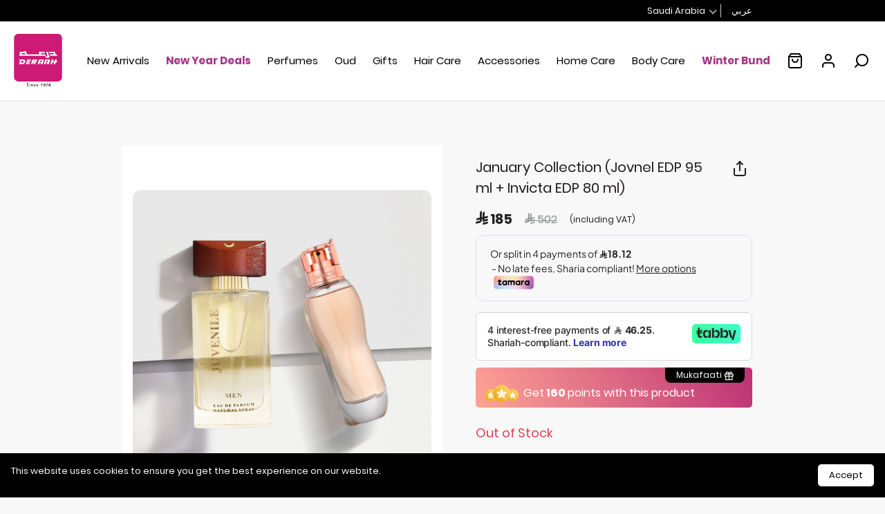

--- FILE ---
content_type: text/html;charset=UTF-8
request_url: https://www.deraahstore.com/en_sa/1085-1192.html
body_size: 33642
content:
<!DOCTYPE html>
<html lang="en" dir="ltr">
<head>
<!--[if gt IE 9]><!-->
<script>//common/scripts.isml</script>
<script defer type="text/javascript" src="/on/demandware.static/Sites-deraah_SA-Site/-/en_SA/v1768481029029/js/main.js"></script>

    
        <script defer type="text/javascript" src="/on/demandware.static/Sites-deraah_SA-Site/-/en_SA/v1768481029029/js/productDetail.js"></script>
    


<!--<![endif]-->
<meta charset=UTF-8>

<meta http-equiv="x-ua-compatible" content="ie=edge">

<meta name="viewport" content="width=device-width, initial-scale=1, maximum-scale=1, user-scalable=0">


<title>January Collection (Jovnel EDP 95 ml + Invicta EDP 80 ml)</title>

<meta name="description" content="January Collection (Jovnel EDP 95 ml + Invicta EDP 80 ml)"/>
<meta name="keywords" content="January Collection (Jovnel EDP 95 ml + Invicta EDP 80 ml)"/>



    
        <meta name="robots" content="index, follow">
    


<link rel="icon" type="image/x-icon" href="https://www.deraahstore.com/on/demandware.static/-/Sites-deraah_SA-Library/default/dwffa31699/images/favicons/favicon.ico" />

<link rel="stylesheet" href="/on/demandware.static/Sites-deraah_SA-Site/-/en_SA/v1768481029029/css/global.css" />

    <link rel="stylesheet" href="/on/demandware.static/Sites-deraah_SA-Site/-/en_SA/v1768481029029/css/product/detail.css"  />








    
    <script>
        var apiKey = "821a6326eb474e5f9f5b6b560eb21fb0";
        var lang = "en";

        window.GbLoadInit = function(){
            GbSdk.init({
                APIKey: apiKey,
                lang: lang,
                playerUniqueId: null,
                playerAttributes:{}
            });
        };
    </script>


<script defer src="https://assets.gameball.co/widget/js/gameball-init.min.js"></script>



    
        
    
    <script>
        var insider = {"page":{"type":"Product"},"product":{"id":"1085-1192","name":"January Collection (Jovnel EDP 95 ml + Invicta EDP 80 ml)","taxonomy":[],"currency":"SAR","unit_price":502,"unit_sale_price":185,"stock":0,"url":"https://www.deraahstore.com/en_sa/1085-1192.html","product_image_url":"https://www.deraahstore.com/on/demandware.static/-/Sites-deraah-master/default/dw54faa2db/images/1085-1192-1.png","custom":{"activeData":{"sf_activedata_unitsmonth":0,"sf_activedata_salesvelocityday":0,"sf_activedata_viewsday":0,"sf_activedata_revenuemonth":0,"sf_activedata_unitsday":0,"sf_activedata_looktobookratioyear":0,"sf_activedata_ordersmonth":0,"sf_activedata_conversionmonth":0,"sf_activedata_revenueday":0,"sf_activedata_revenueweek":0,"sf_activedata_avgsalespriceday":0,"sf_activedata_conversionday":0,"sf_activedata_ordersweek":0,"sf_activedata_looktobookratioday":100,"sf_activedata_daysavailable":744.5505139814815,"sf_activedata_viewsyear":137,"sf_activedata_conversionyear":0,"sf_activedata_avgsalespricemonth":0,"sf_activedata_uuid":"1085-1192","sf_activedata_unitsyear":0,"sf_activedata_creationdate":"2026-01-15T20:00:46.408Z","sf_activedata_impressionsweek":0,"sf_activedata_avgsalespriceyear":0,"sf_activedata_lastmodified":"2026-01-15T20:00:46.408Z","sf_activedata_salesvelocityyear":0,"sf_activedata_ordersday":0,"sf_activedata_viewsmonth":2,"sf_activedata_salesvelocityweek":0,"sf_activedata_viewsweek":0,"sf_activedata_looktobookratioweek":100,"sf_activedata_looktobookratiomonth":0,"sf_activedata_impressionsyear":0,"sf_activedata_salesvelocitymonth":0,"sf_activedata_impressionsmonth":0,"sf_activedata_conversionweek":0,"sf_activedata_ordersyear":0,"sf_activedata_unitsweek":0,"sf_activedata_revenueyear":0,"sf_activedata_impressionsday":0,"sf_activedata_avgsalespriceweek":0}}}};
        if (insider) {
            window.insider_object = insider;
        }
    </script>

    
    <script async src="https://deraahstore.api.useinsider.com/ins.js?id=10009393"></script>



<script>
    var pageAction = 'productshow';
    window.dataLayer = window.dataLayer || [];
    window.gtmEnabled = true;
    var orderId = -1;
    var dataLayerEvent = {"event":"view_item","ecommerce":{"currencyCode":"SAR","value":"185.00","items":[{"item_id":"1085-1192","item_name":"January Collection (Jovnel EDP 95 ml + Invicta EDP 80 ml)","price":"185.00","currencyCode":"SAR"}]}};
    var ga4DataLayerEvent = {"event":"view_item","ecommerce":{"currencyCode":"SAR","value":"185.00","items":[{"item_id":"1085-1192","item_name":"January Collection (Jovnel EDP 95 ml + Invicta EDP 80 ml)","price":"185.00","currencyCode":"SAR"}]}};

    // In all cases except Order Confirmation, the data layer should be pushed, so default to that case
    var pushDataLayer = true;
    if (pageAction === 'orderconfirm') {
        // As of now, the correction is for order confirmation only
        if (dataLayerEvent) {
            orderId = getOrderId(dataLayerEvent);
        } else {
            orderId = getGA4OrderId(ga4DataLayerEvent);
        }

        /*var ordersPushedToGoogle = getOrdersPushedToGoogle();
        var orderHasBeenPushedToGoogle = orderHasBeenPushedToGoogle(orderId, ordersPushedToGoogle);
        if (orderHasBeenPushedToGoogle) {
            // If the data has already been sent, let's not push it again.
            pushDataLayer = false;
        }*/
    }

    if (pushDataLayer) {
        /*if (dataLayerEvent) {
            dataLayer.push(dataLayerEvent);
        }*/

        // If both events active, clear first ecommerce object to prevent events affecting one another
        if (dataLayerEvent && ga4DataLayerEvent) {
            dataLayer.push({ ecommerce: null });
        }

        if (ga4DataLayerEvent) {
            dataLayer.push(ga4DataLayerEvent);
        }

        /*if (pageAction === 'orderconfirm') {
            // Add the orderId to the array of orders that is being stored in localStorage
            ordersPushedToGoogle.push(orderId);
            // The localStorage is what is used to prevent the duplicate send from mobile platforms
            window.localStorage.setItem('ordersPushedToGoogle', JSON.stringify(ordersPushedToGoogle));
        }*/
    }

    function getOrderId(dataLayer) {
        if ('ecommerce' in dataLayer) {
            if ('purchase' in dataLayer.ecommerce && 'actionField' in dataLayer.ecommerce.purchase &&
                'id' in dataLayer.ecommerce.purchase.actionField) {
                return dataLayer.ecommerce.purchase.actionField.id;
            }
        }

        return -1;
    }

    function getGA4OrderId(dataLayer) {
        if ('ecommerce' in dataLayer && 'transaction_id' in dataLayer.ecommerce) {
            return dataLayer.ecommerce.transaction_id;
        }

        return -1;
    }

    function getOrdersPushedToGoogle() {
        var ordersPushedToGoogleString = window.localStorage.getItem('ordersPushedToGoogle');
        if (ordersPushedToGoogleString && ordersPushedToGoogleString.length > 0) {
            return JSON.parse(ordersPushedToGoogleString);
        }

        return [];
    }

    function orderHasBeenPushedToGoogle(orderId, ordersPushedToGoogle) {
        if (orderId) {
            for (var index = 0; index < ordersPushedToGoogle.length; index++) {
                if (ordersPushedToGoogle[index] === orderId) {
                    return true;
                }
            }
        }

        return false;
    }
</script>

<script>
    window.dataLayer = window.dataLayer || [];
    dataLayer.unshift({"environment":"production","demandwareID":"cdzeRgaEpPFR7PuRgIEXbPB1PJ","loggedInState":false,"locale":"en_SA","pageLanguage":"en_SA","currencyCode":"SAR","registered":false,"email":"","emailHash":"","phone":"","phoneHash":"","user_id":""});
</script>


<!-- Google Tag Manager -->
<script>(function(w,d,s,l,i){w[l]=w[l]||[];w[l].push({'gtm.start':
new Date().getTime(),event:'gtm.js'});var f=d.getElementsByTagName(s)[0],
j=d.createElement(s),dl=l!='dataLayer'?'&l='+l:'';j.async=true;j.src=
'https://www.googletagmanager.com/gtm.js?id='+i+dl;f.parentNode.insertBefore(j,f);
})(window,document,'script','dataLayer','GTM-5P354M3J');</script>
<!-- End Google Tag Manager -->


<script defer src="/on/demandware.static/Sites-deraah_SA-Site/-/en_SA/v1768481029029/js/tagmanager.js"></script>


    <style> 
.b-order-details__summary .b-gift-product__icon,
.b-confirmation__product-summary .b-gift-product__icon,
.b-minicart__card .b-gift-product .b-icon-gift{
display:none!important
}
.proud-sec{    background-image: url('https://www.deraahstore.com/on/demandware.static/-/Sites-deraah_SA-Library/default/dw915ad516/images/2025/aug/proud-section-en.jpg');}
.oud-sec{    background-image: url('https://www.deraahstore.com/on/demandware.static/-/Sites-deraah_SA-Library/default/dw41ec1523/images/2025/aug/oud-section-en.jpg');}
.cosmetics-sec{    background-image: url('https://www.deraahstore.com/on/demandware.static/-/Sites-deraah_SA-Library/default/dw57724b20/images/2025/aug/cosmetics-en.jpg');}
.back-school-sec{    background-image: url('https://www.deraahstore.com/on/demandware.static/-/Sites-deraah_SA-Library/default/dw5031faa6/images/2025/sept/nat-95-new.jpg');}
.papillon-sec{    background-image: url('https://www.deraahstore.com/on/demandware.static/-/Sites-deraah_SA-Library/default/dw49974a33/images/2025/aug/papillion-sec-en.jpg');}
.waves-sec{    background-image: url('https://www.deraahstore.com/on/demandware.static/-/Sites-deraah_SA-Library/default/dwf8a29fb2/images/2025/aug/waves-sec-en.jpg');}
.teacherDay{background-image: url('https://www.deraahstore.com/on/demandware.static/-/Sites-deraah_SA-Library/default/dw13734b84/images/2025/sept/teacher-day-ban.jpg');}

.new-sec {
    background-position: top right;
    background-size: cover;
    border-radius: 20px;
    padding: 180px 40px 0px 40px;
}
.new-sec .product-tile {
    padding: 0;
background:transparent;
}

.new-sec  .product-tile__image-container {
    background: #fff;
    border-radius: 15px;
}
.new-sec  .animation-badges-container,
.new-sec .tile-body__brand,
.new-sec .tile-body-footer{
display:none !important;
}
.new-sec  .t-text-line-through,
.new-sec .product-tile .tile-body .price .b-price,
.new-sec a{
color: #ffffff;
}
.new-sec  .b-badges {
    top: -4px;
}
.new-sec  .link-tab{
    border: 1.26px solid #ffffff;
    color: #ffffff;
}
.new-sec  .link-tab.active {
    background: #ffffff;
    color: #000000;
    border-color: #ffffff;
}
@media (max-width: 686px) {
.new-sec .region{padding:0!important;}
.teacherDay{background-image: url('https://www.deraahstore.com/on/demandware.static/-/Sites-deraah_SA-Library/default/dwefd3c6d7/images/2025/sept/moalem-day2.jpg');}

}


[data-action=Marketing-AnswerPage] .main {
    background: url(https://www.deraahstore.com/on/demandware.static/-/Sites-deraah_SA-Library/default/dw97ad47d4/images/2025/answer-contest-bg2.jpg) 50% / cover no-repeat;
}
[data-action=Marketing-AnswerPage] .header{position:relative}

	@media (max-width: 1023.98px) {
	  .b-account-scrollable {
	    z-index: 9999;
	    position: relative;
	  }
	}
footer .select2-container{
width:auto!important
}
.b-footer {
    overflow: hidden;
}
.links-tab {
    margin: 0;
padding: 15px 0;
}

.animation-badges-container .animation-badges2, .animation-badges-container .animation-badges {
    animation: none;
    -webkit-animation: none;
}
#mukafaatiloyaltytc ul {
     list-style-type: auto;
     margin: 0;
     padding: 0 40px;
}

 .iconImg img{
     display: block;
     max-width: 350px;
     margin: auto;
}
 [data-action=Home-Show] .b-generic-carousel__title-wrapper {
     text-align: center;
}
 [data-action=Home-Show] .region {
     margin: 0;
}
 .b-badges__badge:not(.b-badges__small) {
     background: #fbeae9 !important;
}
.b-badges__badge.b-badges__badge--sale {
    background: #be4044 !important;
    color: #ffffff;
}
 .b-cart .b-badges {
     position: absolute;
     left: 0;
     right: 0;
     top: 0;
}

 .b-badges__badge, .b-badges .span1 {
     font-size: 10px;
     color: #cc4488;
}

		  @media (min-width: 768px){
		.b-pdpmain__prices .b-price__type-sales .b-price-value {
		  font-size: 1.2rem;
		}}
 .product-tile .m-wishlist-btn__icon, .custom-productTile .product-tile__wishlist, .custom-productTile .product-tile .tile-body__brand, .custom-productTile .animation-badges, .custom-productTile .animation-badges2 ,
 .b-addtocart .b-badges__small ,
body .b-bundle-item__description-text, .b-bundle-items__list .b-bundle-item__attributes,
 .b-pdppromo,
.b-category-landing .b-breadcrumb,
 .js-checkout-layout .promo-code-form, .total-discount-container, .b-cart .total-discount-container, .js-bottom-explore-toggle_inner,
 #PromoPayTheHighestModal .modal-body a {
     display:none !important
}
@media (max-width: 515px) {
    .page[data-querystring^="cid=m_"] .verticalTabs .sidebar{padding-top:0;}
  .page[data-querystring^="cid=m_"]  .gb_main_container,
 .page[data-querystring^="cid=m_"]  .ins-preview-wrapper{
display:none!important}
}

 body{
     direction: ltr;
}
 body .page {
     direction: ltr;
}

body > div[id^="gb_container_"] {
   visibility: hidden !important;
    opacity: 0 !important; 
    pointer-events: none !important;
    z-index: -1 !important;;
    position: relative !important;
}
 </style>

<script>
window.onload = function () {
  if (!window.location.hash) {
    let tabList = document.querySelector("#tab-list li:first-child");
    if (tabList) {
 tabList.classList.add("active");
      }
    }
};
</script>





    
        <link rel="canonical" href="https://www.deraahstore.com/en_sa/1085-1192.html"/>
    


<script type="text/javascript">//<!--
/* <![CDATA[ (head-active_data.js) */
var dw = (window.dw || {});
dw.ac = {
    _analytics: null,
    _events: [],
    _category: "",
    _searchData: "",
    _anact: "",
    _anact_nohit_tag: "",
    _analytics_enabled: "true",
    _timeZone: "Asia/Riyadh",
    _capture: function(configs) {
        if (Object.prototype.toString.call(configs) === "[object Array]") {
            configs.forEach(captureObject);
            return;
        }
        dw.ac._events.push(configs);
    },
	capture: function() { 
		dw.ac._capture(arguments);
		// send to CQ as well:
		if (window.CQuotient) {
			window.CQuotient.trackEventsFromAC(arguments);
		}
	},
    EV_PRD_SEARCHHIT: "searchhit",
    EV_PRD_DETAIL: "detail",
    EV_PRD_RECOMMENDATION: "recommendation",
    EV_PRD_SETPRODUCT: "setproduct",
    applyContext: function(context) {
        if (typeof context === "object" && context.hasOwnProperty("category")) {
        	dw.ac._category = context.category;
        }
        if (typeof context === "object" && context.hasOwnProperty("searchData")) {
        	dw.ac._searchData = context.searchData;
        }
    },
    setDWAnalytics: function(analytics) {
        dw.ac._analytics = analytics;
    },
    eventsIsEmpty: function() {
        return 0 == dw.ac._events.length;
    }
};
/* ]]> */
// -->
</script>
<script type="text/javascript">//<!--
/* <![CDATA[ (head-cquotient.js) */
var CQuotient = window.CQuotient = {};
CQuotient.clientId = 'bjfs-deraah_SA';
CQuotient.realm = 'BJFS';
CQuotient.siteId = 'deraah_SA';
CQuotient.instanceType = 'prd';
CQuotient.locale = 'en_SA';
CQuotient.fbPixelId = '__UNKNOWN__';
CQuotient.activities = [];
CQuotient.cqcid='';
CQuotient.cquid='';
CQuotient.cqeid='';
CQuotient.cqlid='';
CQuotient.apiHost='api.cquotient.com';
/* Turn this on to test against Staging Einstein */
/* CQuotient.useTest= true; */
CQuotient.useTest = ('true' === 'false');
CQuotient.initFromCookies = function () {
	var ca = document.cookie.split(';');
	for(var i=0;i < ca.length;i++) {
	  var c = ca[i];
	  while (c.charAt(0)==' ') c = c.substring(1,c.length);
	  if (c.indexOf('cqcid=') == 0) {
		CQuotient.cqcid=c.substring('cqcid='.length,c.length);
	  } else if (c.indexOf('cquid=') == 0) {
		  var value = c.substring('cquid='.length,c.length);
		  if (value) {
		  	var split_value = value.split("|", 3);
		  	if (split_value.length > 0) {
			  CQuotient.cquid=split_value[0];
		  	}
		  	if (split_value.length > 1) {
			  CQuotient.cqeid=split_value[1];
		  	}
		  	if (split_value.length > 2) {
			  CQuotient.cqlid=split_value[2];
		  	}
		  }
	  }
	}
}
CQuotient.getCQCookieId = function () {
	if(window.CQuotient.cqcid == '')
		window.CQuotient.initFromCookies();
	return window.CQuotient.cqcid;
};
CQuotient.getCQUserId = function () {
	if(window.CQuotient.cquid == '')
		window.CQuotient.initFromCookies();
	return window.CQuotient.cquid;
};
CQuotient.getCQHashedEmail = function () {
	if(window.CQuotient.cqeid == '')
		window.CQuotient.initFromCookies();
	return window.CQuotient.cqeid;
};
CQuotient.getCQHashedLogin = function () {
	if(window.CQuotient.cqlid == '')
		window.CQuotient.initFromCookies();
	return window.CQuotient.cqlid;
};
CQuotient.trackEventsFromAC = function (/* Object or Array */ events) {
try {
	if (Object.prototype.toString.call(events) === "[object Array]") {
		events.forEach(_trackASingleCQEvent);
	} else {
		CQuotient._trackASingleCQEvent(events);
	}
} catch(err) {}
};
CQuotient._trackASingleCQEvent = function ( /* Object */ event) {
	if (event && event.id) {
		if (event.type === dw.ac.EV_PRD_DETAIL) {
			CQuotient.trackViewProduct( {id:'', alt_id: event.id, type: 'raw_sku'} );
		} // not handling the other dw.ac.* events currently
	}
};
CQuotient.trackViewProduct = function(/* Object */ cqParamData){
	var cq_params = {};
	cq_params.cookieId = CQuotient.getCQCookieId();
	cq_params.userId = CQuotient.getCQUserId();
	cq_params.emailId = CQuotient.getCQHashedEmail();
	cq_params.loginId = CQuotient.getCQHashedLogin();
	cq_params.product = cqParamData.product;
	cq_params.realm = cqParamData.realm;
	cq_params.siteId = cqParamData.siteId;
	cq_params.instanceType = cqParamData.instanceType;
	cq_params.locale = CQuotient.locale;
	
	if(CQuotient.sendActivity) {
		CQuotient.sendActivity(CQuotient.clientId, 'viewProduct', cq_params);
	} else {
		CQuotient.activities.push({activityType: 'viewProduct', parameters: cq_params});
	}
};
/* ]]> */
// -->
</script>
<!-- Demandware Apple Pay -->

<style type="text/css">ISAPPLEPAY{display:inline}.dw-apple-pay-button,.dw-apple-pay-button:hover,.dw-apple-pay-button:active{background-color:black;background-image:-webkit-named-image(apple-pay-logo-white);background-position:50% 50%;background-repeat:no-repeat;background-size:75% 60%;border-radius:5px;border:1px solid black;box-sizing:border-box;margin:5px auto;min-height:30px;min-width:100px;padding:0}
.dw-apple-pay-button:after{content:'Apple Pay';visibility:hidden}.dw-apple-pay-button.dw-apple-pay-logo-white{background-color:white;border-color:white;background-image:-webkit-named-image(apple-pay-logo-black);color:black}.dw-apple-pay-button.dw-apple-pay-logo-white.dw-apple-pay-border{border-color:black}</style>

</head>
<body class="b-page-layout">

   <script type="application/ld+json">
        {"@context":"https://schema.org/","@type":"Product","name":"January Collection (Jovnel EDP 95 ml + Invicta EDP 80 ml)","description":"He presents to you the “January” collection of perfumes, consisting of “Jovenil” perfume for the oriental man, which is characterized by a wonderful blend of amber, bergamot and lemon, giving you the classic aura and formal appearance that suits all occasions. With the attractive and refreshing “Invicta” perfume, it contains a mixture of orange, rose, sandalwood, tonka bean and vanilla, to give you a feeling of freshness, renewal and everlasting elegance, and to make your presence always distinct and striking. Enjoy the combination of these two wonderful fragrances together and shine in a style unlike any other.","mpn":"1085-1192","sku":"1085-1192","brand":{"@type":"Brand","name":"deraah"},"image":["https://www.deraahstore.com/dw/image/v2/BJFS_PRD/on/demandware.static/-/Sites-deraah-master/default/dw54faa2db/images/1085-1192-1.png"],"offers":{"url":"https://www.deraahstore.com/en_sa/1085-1192.html","@type":"Offer","priceCurrency":"SAR","price":185,"availability":"https://schema.org/OutOfStock"}}
    </script>




<!-- Google Tag Manager (noscript) -->
<noscript><iframe src="https://www.googletagmanager.com/ns.html?id=GTM-5P354M3J"
height="0" width="0" style="display:none;visibility:hidden"></iframe></noscript>
<!-- End Google Tag Manager (noscript) -->

<div class="page" data-action="Product-Show" data-querystring="pid=1085-1192" >
<header class="js-header header" data-cmp="stickyHeader">
<div class="header-banner slide-up">
    <div class="container">
        <div class="row">
         <div class="col-xl-3 d-none d-xl-inline">
             <div class="dropdown">
    <span>Customer Care  </span>
    <div class="options lg border p-3">
        <p>For inquiries, please contact us through:</p>
        <ul class="info-list ">
            <li class="pb-1"><a href="https://api.whatsapp.com/send?phone=9668001186666" target="_blank"
                    rel="nofollow noreferrer">
                    <svg xmlns="http://www.w3.org/2000/svg" width="20" viewBox="0 0 448 512" class="mr-2">
                        <path fill="#000"
                            d="M380.9 97.1C339 55.1 283.2 32 223.9 32c-122.4 0-222 99.6-222 222 0 39.1 10.2 77.3 29.6 111L0 480l117.7-30.9c32.4 17.7 68.9 27 106.1 27h.1c122.3 0 224.1-99.6 224.1-222 0-59.3-25.2-115-67.1-157zm-157 341.6c-33.2 0-65.7-8.9-94-25.7l-6.7-4-69.8 18.3L72 359.2l-4.4-7c-18.5-29.4-28.2-63.3-28.2-98.2 0-101.7 82.8-184.5 184.6-184.5 49.3 0 95.6 19.2 130.4 54.1 34.8 34.9 56.2 81.2 56.1 130.5 0 101.8-84.9 184.6-186.6 184.6zm101.2-138.2c-5.5-2.8-32.8-16.2-37.9-18-5.1-1.9-8.8-2.8-12.5 2.8-3.7 5.6-14.3 18-17.6 21.8-3.2 3.7-6.5 4.2-12 1.4-32.6-16.3-54-29.1-75.5-66-5.7-9.8 5.7-9.1 16.3-30.3 1.8-3.7.9-6.9-.5-9.7-1.4-2.8-12.5-30.1-17.1-41.2-4.5-10.8-9.1-9.3-12.5-9.5-3.2-.2-6.9-.2-10.6-.2-3.7 0-9.7 1.4-14.8 6.9-5.1 5.6-19.4 19-19.4 46.3 0 27.3 19.9 53.7 22.6 57.4 2.8 3.7 39.1 59.7 94.8 83.8 35.2 15.2 49 16.5 66.6 13.9 10.7-1.6 32.8-13.4 37.4-26.4 4.6-13 4.6-24.1 3.2-26.4-1.3-2.5-5-3.9-10.5-6.6z">
                        </path>
                    </svg> WhatsApp  
                </a> </li>
            
            <li class="pb-1"><a href="https://care.deraahstore.com/en" target="_blank" rel="nofollow noreferrer">
                    <i class="fa fa-file-o pr-2"></i> Contact Us  
                </a> </li>
            
            <li class="pb-1"><a href="mailto:customerservice@deraah.com.sa" target="_blank"rel="nofollow noreferrer">
                    <i class="fa fa-envelope-o pr-2"></i> Email
                </a> </li>

            <li class="pb-1"><a href="tel:8001186666" target="_blank" class="d-flex align-items-center">
                    <svg version="1.1" height="19" xmlns="http://www.w3.org/2000/svg"
                        xmlns:xlink="http://www.w3.org/1999/xlink" x="0px" y="0px" class="mr-2"
                        viewBox="0 0 28.314 28.323" xml:space="preserve">
                        <path d="M27.728,20.384l-4.242-4.242c-0.377-0.378-0.879-0.586-1.413-0.586c0,0-0.001,0-0.002,0c-0.534,0-1.036,0.209-1.413,0.586
	l-2.828,2.828l-8.485-8.485l2.828-2.828c0.78-0.78,0.78-2.05-0.001-2.83L7.929,0.585C7.552,0.208,7.05,0,6.516,0H6.515
	C5.98,0,5.478,0.209,5.101,0.587L0.858,4.83C0.729,4.958-0.389,6.168,0.142,8.827c0.626,3.129,3.246,7.019,7.787,11.56
	c6.499,6.499,10.598,7.937,12.953,7.937c1.63,0,2.426-0.689,2.604-0.867l4.242-4.242c0.378-0.378,0.587-0.881,0.586-1.416
	C28.314,21.265,28.106,20.762,27.728,20.384z M22.072,26.042c-0.028,0.028-3.409,2.249-12.729-7.07
	C-0.178,9.452,2.276,6.243,2.272,6.244L6.515,2l4.243,4.244L7.223,9.779c-0.391,0.391-0.391,1.023,0,1.414l9.899,9.899
	c0.391,0.391,1.023,0.391,1.414,0l3.535-3.536l4.243,4.244L22.072,26.042z" />
                    </svg> 8001186666  
                </a> </li>
            
        </ul>
    </div>
</div>
            </div>
           
            <div class="col-md-6 col-xl-6">
                <div class="content text-center  d-block">
                    
	 


	

    
        <p class="rs mb-0">
  <span class="span1">
Get 7% discount on your first order with code "HALA"<br />
Free shipping on orders above 190 <br>
</span>
</p>

<style>
.header-banner {
  background: #000000;
color:#fff
}
.header-banner  .dropdown p{
color:#000
}
.header-banner .js-locale-selector-btn,
.header-banner .dropdown span{
    color: inherit;

}
@media (max-width: 768px) {
  .header-banner p {
    font-size: 12px;
    padding: 2px 0;
  }
}

.rs {
  overflow: hidden;
  position: relative;
  display: block;
  height: 29px;
}

.span1 {
  display: inline-block;
  color: #fff;
  position: relative;
  white-space: nowrap;
  top: 0;
  left: 0;
  animation: move 8s infinite; /* Slower overall animation */
}

@keyframes move {
  0%, 25% { top: 0px; }    /* النص الأول يبقى ثابتًا */
  30%, 55% { top: -25px; }  /* النص الثاني يبقى ثابتًا */
  60%, 85% { top: -50px; }  /* النص الثالث يبقى ثابتًا */
  90%, 100% { top: 0px; }   /* العودة للنص الأول */
}

</style>
    

 
	
                </div>
            </div>
            <div class="col-md-6 col-xl-3 text-right d-none d-md-inline">
                




    <div class="dropdown localesDesktop">
        <span class="langInput"></span>
        <ul class="options left text-left">
            
                <li class="option selected " data-url="/on/demandware.store/Sites-deraah_SA-Site/en_SA/Page-SetLocale" data-locale="en_SA"
                    data-currency-code="SAR" value="SAR"
                    >Saudi Arabia</li>
            
                <li class="option " data-url="/on/demandware.store/Sites-deraah_SA-Site/en_SA/Page-SetLocale" data-locale="en_AE"
                    data-currency-code="AED" value="AED"
                    >United Arab Emirates</li>
            
                <li class="option " data-url="/on/demandware.store/Sites-deraah_SA-Site/en_SA/Page-SetLocale" data-locale="en_OM"
                    data-currency-code="OMR" value="OMR"
                    >Oman</li>
            
        </ul>
    </div>




  
        
            
                <a href="#" lass="language-selector"
                    class="js-locale-selector-btn"
                    data-url="/on/demandware.store/Sites-deraah_SA-Site/en_SA/Page-SetLocale"
                    data-locale="ar_SA"
                    data-currency-code="SAR" >
                    عربي
                </a>
            
        
            
        
  


            </div>
        </div>
    </div>
</div>

    <nav class="header-navigation container container--wide ">
        <div class="header-navigation__options row">
            <div class="navbar-header__wrapper col-12">
                <div class="navbar-header">
                    <div class="navbar-header__column">
                        <a class="navbar-header__logo logo-home" href="/en_sa" title="Deraah Home">
                            <!--<svg viewBox="0 0 121 19" fill="none" xmlns="http://www.w3.org/2000/svg">
    <g clip-path="url(#clip0_1190_44816)">
        <path d="M50.5787 10.707C53.2663 10.5246 55.3938 8.28859 55.3938 5.55322C55.3938 2.81786 53.0796 0.38208 50.2226 0.38208H40.562V18.9695H42.6591V2.47919H50.2226C51.9159 2.47919 53.2923 3.8599 53.2923 5.55322C53.2923 7.24654 51.9159 8.62291 50.2226 8.62291H46.5624L53.835 18.9739H56.3837L50.5743 10.7113L50.5787 10.707Z" fill="currentColor"/>
        <path d="M7.65102 16.8768H2.59711V2.48359H7.65102C12.249 2.48359 15.1841 5.65314 15.1841 9.70842C15.1841 13.7637 12.249 16.8768 7.65102 16.8768ZM7.40788 0.386475H0.5V18.9696H7.40788C13.2477 18.9696 17.2856 14.91 17.2856 9.65198C17.2856 4.394 13.2477 0.386475 7.40788 0.386475Z" fill="currentColor"/>
        <path d="M120.5 0.386475V18.9696H118.403V10.7244H107.218V18.9696H105.121V0.386475H107.218V8.6273H118.403V0.386475H120.5Z" fill="currentColor"/>
        <path d="M24.1459 2.48359V8.6273H33.3897V10.7244H24.1459V16.8768H35.4869V18.9739H22.0488V0.386475H35.4869V2.48359H24.1459Z" fill="currentColor"/>
        <path d="M79.1437 18.9739H76.7904L69.4918 4.64585L62.1931 18.9739H59.8398L69.4918 0.026123L79.1437 18.9739Z" fill="currentColor"/>
        <path d="M100.992 18.9739H98.639L91.3404 4.64585L84.0374 18.9739H81.6841L91.3404 0.026123L100.992 18.9739Z" fill="currentColor"/>
    </g>
    <defs>
        <clipPath id="clip0_1190_44816">
            <rect width="120" height="18.9478" fill="currentColor" transform="translate(0.5 0.026123)"/>
        </clipPath>
    </defs>
</svg>
<svg  viewBox="0 0 210 74" fill="none" xmlns="http://www.w3.org/2000/svg">
<path d="M209.781 57.8355H204.037C203.872 57.8355 203.74 57.6705 203.806 57.5054L206.876 48.0643C206.942 47.8992 206.81 47.7342 206.645 47.7342H198.491C198.392 47.7342 198.293 47.8002 198.26 47.8992L195.091 57.6375C195.058 57.7365 194.959 57.8025 194.86 57.8025H185.716C185.551 57.8025 185.419 57.6375 185.485 57.4724L188.555 48.0313C188.621 47.8662 188.489 47.7012 188.324 47.7012H180.467C180.368 47.7012 180.269 47.7672 180.236 47.8662L171.984 73.2516C171.918 73.4167 172.05 73.5817 172.215 73.5817H180.071C180.17 73.5817 180.269 73.5157 180.302 73.4167L183.471 63.6455C183.504 63.5464 183.603 63.4804 183.702 63.4804H192.846C193.012 63.4804 193.144 63.6455 193.078 63.8105L190.008 73.2516C189.941 73.4167 190.074 73.5817 190.239 73.5817H198.392C198.491 73.5817 198.59 73.5157 198.623 73.4167L201.792 63.6455C201.825 63.5464 201.924 63.4804 202.024 63.4804H208.065C208.164 63.4804 208.263 63.4144 208.296 63.3153L209.946 58.1987C210.078 58.0006 209.946 57.8355 209.781 57.8355Z" fill="#FCFCFA"/>
<path d="M132.106 47.7339H110.583C110.484 47.7339 110.385 47.7999 110.352 47.8989L102.132 73.2183C102.066 73.3834 102.198 73.5485 102.363 73.5485H110.22C110.319 73.5485 110.418 73.4824 110.451 73.3834L112.102 68.2007C112.135 68.1016 112.234 68.0356 112.333 68.0356H121.477C121.642 68.0356 121.774 68.2007 121.708 68.3657L120.156 73.2183C120.09 73.3834 120.222 73.5485 120.387 73.5485H128.541C128.64 73.5485 128.739 73.4824 128.772 73.3834L135.539 52.5205C136.365 50.1767 134.582 47.7339 132.106 47.7339ZM123.193 63.4471H114.049C113.884 63.4471 113.752 63.282 113.818 63.117L116.954 53.4778C116.987 53.3788 117.086 53.3127 117.185 53.3127H126.329C126.494 53.3127 126.626 53.4778 126.56 53.6429L123.424 63.282C123.391 63.3811 123.292 63.4471 123.193 63.4471Z" fill="#FCFCFA"/>
<path d="M45.9477 47.9319L37.7279 73.2513C37.6619 73.4163 37.794 73.5814 37.959 73.5814H57.6666C57.7656 73.5814 57.8646 73.5154 57.8976 73.4163L59.5482 68.3326C59.6142 68.1676 59.4822 68.0025 59.3171 68.0025H46.971C46.8059 68.0025 46.6739 67.8375 46.7399 67.6724L47.9943 63.6451C48.0274 63.5461 48.1264 63.48 48.2254 63.48H60.9346C61.0337 63.48 61.1327 63.414 61.1657 63.315L62.8163 58.1983C62.8823 58.0332 62.7502 57.8682 62.5852 57.8682H50.2061C50.041 57.8682 49.909 57.7031 49.975 57.5381L51.2624 53.5437C51.2954 53.4447 51.3945 53.3787 51.4935 53.3787H64.2027C64.3018 53.3787 64.4008 53.3126 64.4338 53.2136L66.0843 48.1299C66.1504 47.9649 66.0183 47.7998 65.8533 47.7998H46.1457C46.0797 47.7338 45.9807 47.7998 45.9477 47.9319Z" fill="#FCFCFA"/>
<path d="M23.3021 47.7339H2.43921C2.34018 47.7339 2.24115 47.7999 2.20814 47.8989L0.557588 52.9826C0.491566 53.1477 0.623609 53.3127 0.788664 53.3127H6.49956C6.66461 53.3127 6.79666 53.4778 6.73064 53.6429L0.359526 73.2183C0.293504 73.3834 0.425547 73.5485 0.590601 73.5485H18.1854C25.2828 73.5485 31.5879 68.9599 33.7996 62.2257C36.1434 55.0623 30.7956 47.7339 23.3021 47.7339ZM25.5799 60.6412C24.5896 63.7112 21.7176 65.7909 18.4825 65.7909H9.73463L13.3989 54.5011H21.1234C24.3255 54.5011 26.5702 57.6042 25.5799 60.6412Z" fill="#FCFCFA"/>
<path d="M94.969 47.7339H74.4362C74.3372 47.7339 74.2381 47.7999 74.2051 47.8989L65.9854 73.2183C65.9194 73.3834 66.0514 73.5485 66.2165 73.5485H74.2051C74.3041 73.5485 74.4032 73.4824 74.4362 73.3834L77.6052 63.6452C77.6382 63.5131 77.7373 63.4471 77.8693 63.4471H78.5626C78.6616 63.4471 78.7606 63.5131 78.8266 63.6121L83.3491 73.4164C83.3822 73.5154 83.4812 73.5485 83.5802 73.5485H92.8233C93.0214 73.5485 93.1534 73.3174 93.0213 73.1523L86.6833 63.4471H91.2057C93.5825 63.4471 95.6952 61.9286 96.4215 59.6508L98.6662 52.7846C99.4585 50.3087 97.6099 47.7339 94.969 47.7339ZM88.3338 57.8352H79.817C79.6519 57.8352 79.5199 57.6702 79.5859 57.5051L80.8733 53.5108C80.9063 53.4118 81.0054 53.3457 81.1044 53.3457H89.6212C89.7863 53.3457 89.9183 53.5108 89.8523 53.6759L88.5649 57.6702C88.5319 57.7692 88.4658 57.8352 88.3338 57.8352Z" fill="#FCFCFA"/>
<path d="M166.24 47.7339H144.749C144.65 47.7339 144.551 47.7999 144.518 47.8989L136.299 73.2183C136.233 73.3834 136.365 73.5485 136.53 73.5485H144.386C144.485 73.5485 144.584 73.4824 144.617 73.3834L146.268 68.2007C146.301 68.1016 146.4 68.0356 146.499 68.0356H155.643C155.808 68.0356 155.94 68.2007 155.874 68.3657L154.323 73.2183C154.257 73.3834 154.389 73.5485 154.554 73.5485H162.707C162.806 73.5485 162.905 73.4824 162.938 73.3834L169.706 52.5205C170.498 50.1767 168.715 47.7339 166.24 47.7339ZM157.294 63.4471H148.15C147.984 63.4471 147.852 63.282 147.918 63.117L151.054 53.4778C151.088 53.3788 151.187 53.3127 151.286 53.3127H160.43C160.595 53.3127 160.727 53.4778 160.661 53.6429L157.525 63.282C157.525 63.3811 157.426 63.4471 157.294 63.4471Z" fill="#FCFCFA"/>
<path d="M144.815 17.991H122.533C122.236 17.991 122.005 17.7929 121.906 17.5288L120.123 12.016C119.991 11.5868 120.288 11.1577 120.75 11.1577H142.175C142.604 11.1577 142.934 10.7286 142.802 10.2994L140.689 3.79626C140.59 3.53217 140.359 3.33411 140.062 3.33411H112.63C110.748 3.33411 109.395 5.18272 109.989 6.96531L113.29 17.0997C113.422 17.5288 113.125 17.958 112.663 17.958H44.4622C44.1651 17.958 43.934 17.7599 43.835 17.4958L38.2891 0.462151C38.1901 0.198064 37.959 0 37.6619 0H30.0034C29.5743 0 29.2441 0.429144 29.3762 0.858287L29.9044 2.47582C30.0364 2.90496 29.7393 3.33411 29.2772 3.33411H5.93841C4.25485 3.33411 3.06646 4.98465 3.56163 6.56918L6.99476 17.0997C7.12681 17.5288 6.82971 17.958 6.36756 17.958H0.656661C0.227518 17.958 -0.102589 18.3871 0.0294545 18.8162L2.17517 25.4514C2.2742 25.7155 2.50527 25.9136 2.80237 25.9136H146.928C147.357 25.9136 147.687 25.4845 147.555 25.0553L145.41 18.4201C145.344 18.156 145.113 17.991 144.815 17.991ZM15.7097 17.5288L13.9271 12.016C13.795 11.5868 14.0921 11.1577 14.5543 11.1577H32.2811C32.5782 11.1577 32.8093 11.3558 32.9084 11.6199L34.691 17.1327C34.823 17.5618 34.5259 17.991 34.0637 17.991H16.3369C16.0398 17.991 15.8087 17.7929 15.7097 17.5288Z" fill="#FEF9F7"/>
<path d="M150.46 3.33447H157.459C157.756 3.33447 157.987 3.53254 158.086 3.79662L167.56 32.9453C168.22 34.959 166.702 37.0056 164.589 37.0056H147.753C147.456 37.0056 147.225 36.8076 147.126 36.5435L144.98 30.0073C144.848 29.5782 145.146 29.149 145.608 29.149H157.029C157.459 29.149 157.789 28.7199 157.657 28.2908L149.833 4.19276C149.701 3.76362 150.031 3.33447 150.46 3.33447Z" fill="#FEF9F7"/>
<path d="M165.48 3.33447H196.082C196.379 3.33447 196.61 3.53254 196.709 3.79662L201.165 17.5292C201.264 17.7933 201.495 17.9913 201.792 17.9913H207.041C207.338 17.9913 207.569 18.1894 207.668 18.4535L209.814 25.0887C209.946 25.5178 209.649 25.947 209.187 25.947H172.38C172.083 25.947 171.851 25.7489 171.752 25.4848L169.607 18.8496C169.475 18.4205 169.772 17.9913 170.234 17.9913H191.394C191.823 17.9913 192.153 17.5622 192.021 17.133L190.239 11.6202C190.14 11.3561 189.908 11.1581 189.611 11.1581H167.593C167.296 11.1581 167.065 10.96 166.966 10.6959L164.853 4.19276C164.721 3.76362 165.018 3.33447 165.48 3.33447Z" fill="#FEF9F7"/>
</svg>
-->
  <img src="/on/demandware.static/Sites-deraah_SA-Site/-/default/dw75a1cf01/images/deraah-logo.png"  alt="Deraah Logo" />
                        </a>
                        <div class="js-header-navigation-menu header-navigation__menu">
                          
                            <div class="js-header-menu header-menu d-none d-lg-block" id="sg-navbar-collapse">
                                






<nav class="navbar navbar-menu col-12">
    <div class="close-menu d-lg-none">
        <button class="js-header-menu-back-btn btn btn-only-icon fi fi--arrow-left" data-back="" role="button" aria-label="Back to previous menu"></button>
        <a href="" class="js-header-opened-category navbar-header__opened-menu-title"></a>
        <button class="js-header-menu-close navbar-header__toggler btn btn-only-icon fi fi--close" role="button" aria-label="Close Menu"></button>
    </div>
    <div class="menu-group js-menu-group" role="navigation">
        <ul class="nav navbar-nav js-menu-wrapper" role="menu">
            
                
                    
                        <li data-category="new-arrivals" class="nav-item dropdown" role="presentation">
                            <a href="/en_sa/new-arrivals" id="new-arrivals" class=" top-level dropdown-link nav-link" role="button" data-toggle="dropdown" aria-haspopup="true" aria-expanded="false" tabindex="0">New Arrivals
                                <span class="dropdown-toggle js-arrow"></span>
                            </a>
                            
                            <div class="dropdown-menu-flyout">
                                <div class="dropdown-menu-container">
                                    <ul class="dropdown-menu js-dropdown-menu" role="menu" aria-hidden="true" aria-label="new-arrivals">
    
        
            <li data-category="new-perfumes" class="dropdown-item" role="presentation">
                <a href="/en_sa/new-arrivals/new-perfumes" id="new-perfumes" role="menuitem" class="dropdown-link" tabindex="0">New perfumes</a>
            </li>
        
    
        
            <li data-category="new-oud" class="dropdown-item" role="presentation">
                <a href="/en_sa/new-arrivals/new-oud" id="new-oud" role="menuitem" class="dropdown-link" tabindex="0">New Oud</a>
            </li>
        
    
        
            <li data-category="new-gifts" class="dropdown-item" role="presentation">
                <a href="/en_sa/new-arrivals/new-gifts" id="new-gifts" role="menuitem" class="dropdown-link" tabindex="0">New gifts</a>
            </li>
        
    
        
            <li data-category="new-accessories" class="dropdown-item" role="presentation">
                <a href="/en_sa/new-arrivals/new-accessories" id="new-accessories" role="menuitem" class="dropdown-link" tabindex="0">New accessories</a>
            </li>
        
    
        
            <li data-category="new-hair-care" class="dropdown-item" role="presentation">
                <a href="/en_sa/new-arrivals/new-hair-care" id="new-hair-care" role="menuitem" class="dropdown-link" tabindex="0">New hair care</a>
            </li>
        
    
     <li class="dropdown-item menu-flyout hidden-md-down" role="presentation">
        
    </li>
</ul>

                                    
                                        <div class="dropdown-item menu-flyout hidden-md-down" role="presentation">
                                            <div class="dropdown-item-banner">
                                                <a href="/en_sa/new-arrivals">
                                                    <picture class="b-picture ">
    <!--[if IE 9]><video style="display: none;"><![endif]-->
        <source
            class="js-picture-source"
            srcset="https://www.deraahstore.com/dw/image/v2/BJFS_PRD/on/demandware.static/-/Sites-deraah-storefront/default/dw98c0c95f/new-new.jpg?sw=420&amp;sh=420 1x,https://www.deraahstore.com/dw/image/v2/BJFS_PRD/on/demandware.static/-/Sites-deraah-storefront/default/dw98c0c95f/new-new.jpg?sw=840&amp;sh=840 2x"
            media="(max-width: 767px)"
            data-devicetype="mobile"
            data-devicetype-retina="mobileRetina"
        />
        <source
            class="js-picture-source"
            srcset="https://www.deraahstore.com/dw/image/v2/BJFS_PRD/on/demandware.static/-/Sites-deraah-storefront/default/dw98c0c95f/new-new.jpg?sw=350&amp;sh=350 1x,https://www.deraahstore.com/dw/image/v2/BJFS_PRD/on/demandware.static/-/Sites-deraah-storefront/default/dw98c0c95f/new-new.jpg?sw=700&amp;sh=700 2x"
            media="(max-width: 1023px) and (min-width: 768px)"
            data-devicetype="tablet"
            data-devicetype-retina="tabletRetina"
        />
        <source
            class="js-picture-source"
            srcset="https://www.deraahstore.com/dw/image/v2/BJFS_PRD/on/demandware.static/-/Sites-deraah-storefront/default/dw98c0c95f/new-new.jpg?sw=380&amp;sh=380 1x,https://www.deraahstore.com/dw/image/v2/BJFS_PRD/on/demandware.static/-/Sites-deraah-storefront/default/dw98c0c95f/new-new.jpg?sw=760&amp;sh=760 2x"
            media="(min-width: 1024px)"
            data-devicetype="desktop"
            data-devicetype-retina="desktopRetina"
        />
    <!--[if IE 9]></video><![endif]-->

    <img
        src="https://www.deraahstore.com/dw/image/v2/BJFS_PRD/on/demandware.static/-/Sites-deraah-storefront/default/dw98c0c95f/new-new.jpg?sw=380&amp;sh=380"
        data-devicetype="desktop"
        data-devicetype-retina="desktopRetina"
        alt="New Arrivals image"
        title="New Arrivals image"
        class="js-picture-img dropdown-item-banner__image"
        
    />
</picture>

                                                   <div class="dropdown-item-banner__content">
                                                        
                                                            <span class="dropdown-item-banner__text"></span>
                                                        
                                                        
                                                            <div class="dropdown-item-banner__headline"></div>
                                                        
                                                    </div>
                                                </a>
                                            </div>
                                        </div>
                                    
                                </div>
                            </div>
                        </li>
                    
                
                    
                        <li data-category="special-offers-" class="nav-item dropdown" role="presentation">
                            <a href="/en_sa/special-offers-" id="special-offers-" class="m-highlighted top-level dropdown-link nav-link" role="button" data-toggle="dropdown" aria-haspopup="true" aria-expanded="false" tabindex="0">New Year Deals
                                <span class="dropdown-toggle js-arrow"></span>
                            </a>
                            
                            <div class="dropdown-menu-flyout">
                                <div class="dropdown-menu-container">
                                    <ul class="dropdown-menu js-dropdown-menu" role="menu" aria-hidden="true" aria-label="special-offers-">
    
        
            <li data-category="deraah-friday" class="dropdown-item" role="presentation">
                <a href="/en_sa/special-offers-/deraah-friday" id="deraah-friday" role="menuitem" class="dropdown-link" tabindex="0">2 perfumes for 139 riyals</a>
            </li>
        
    
        
            <li data-category="deraah-friday-1" class="dropdown-item" role="presentation">
                <a href="/en_sa/special-offers-/deraah-friday-1" id="deraah-friday-1" role="menuitem" class="dropdown-link" tabindex="0">3 perfumes for 199 riyals</a>
            </li>
        
    
        
            <li data-category="deraah-friday-1-1" class="dropdown-item" role="presentation">
                <a href="/en_sa/special-offers-/deraah-friday-1-1" id="deraah-friday-1-1" role="menuitem" class="dropdown-link" tabindex="0">4 perfumes for 249 riyals</a>
            </li>
        
    
        
            <li data-category="deraah-friday-2" class="dropdown-item" role="presentation">
                <a href="/en_sa/special-offers-/deraah-friday-2" id="deraah-friday-2" role="menuitem" class="dropdown-link" tabindex="0">5 perfumes for 299 riyals</a>
            </li>
        
    
     <li class="dropdown-item menu-flyout hidden-md-down" role="presentation">
        
    </li>
</ul>

                                    
                                        <div class="dropdown-item menu-flyout hidden-md-down" role="presentation">
                                            <div class="dropdown-item-banner">
                                                <a href="/en_sa/special-offers-">
                                                    <picture class="b-picture ">
    <!--[if IE 9]><video style="display: none;"><![endif]-->
        <source
            class="js-picture-source"
            srcset="https://www.deraahstore.com/dw/image/v2/BJFS_PRD/on/demandware.static/-/Sites-deraah-storefront/default/dw174f97a9/offers-bg.jpg?sw=420&amp;sh=420 1x,https://www.deraahstore.com/dw/image/v2/BJFS_PRD/on/demandware.static/-/Sites-deraah-storefront/default/dw174f97a9/offers-bg.jpg?sw=840&amp;sh=840 2x"
            media="(max-width: 767px)"
            data-devicetype="mobile"
            data-devicetype-retina="mobileRetina"
        />
        <source
            class="js-picture-source"
            srcset="https://www.deraahstore.com/dw/image/v2/BJFS_PRD/on/demandware.static/-/Sites-deraah-storefront/default/dw174f97a9/offers-bg.jpg?sw=350&amp;sh=350 1x,https://www.deraahstore.com/dw/image/v2/BJFS_PRD/on/demandware.static/-/Sites-deraah-storefront/default/dw174f97a9/offers-bg.jpg?sw=700&amp;sh=700 2x"
            media="(max-width: 1023px) and (min-width: 768px)"
            data-devicetype="tablet"
            data-devicetype-retina="tabletRetina"
        />
        <source
            class="js-picture-source"
            srcset="https://www.deraahstore.com/dw/image/v2/BJFS_PRD/on/demandware.static/-/Sites-deraah-storefront/default/dw174f97a9/offers-bg.jpg?sw=380&amp;sh=380 1x,https://www.deraahstore.com/dw/image/v2/BJFS_PRD/on/demandware.static/-/Sites-deraah-storefront/default/dw174f97a9/offers-bg.jpg?sw=760&amp;sh=760 2x"
            media="(min-width: 1024px)"
            data-devicetype="desktop"
            data-devicetype-retina="desktopRetina"
        />
    <!--[if IE 9]></video><![endif]-->

    <img
        src="https://www.deraahstore.com/dw/image/v2/BJFS_PRD/on/demandware.static/-/Sites-deraah-storefront/default/dw174f97a9/offers-bg.jpg?sw=380&amp;sh=380"
        data-devicetype="desktop"
        data-devicetype-retina="desktopRetina"
        alt="New Year Deals image"
        title="New Year Deals image"
        class="js-picture-img dropdown-item-banner__image"
        
    />
</picture>

                                                   <div class="dropdown-item-banner__content">
                                                        
                                                            <span class="dropdown-item-banner__text"></span>
                                                        
                                                        
                                                            <div class="dropdown-item-banner__headline"></div>
                                                        
                                                    </div>
                                                </a>
                                            </div>
                                        </div>
                                    
                                </div>
                            </div>
                        </li>
                    
                
                    
                        <li data-category="perfumes" class="nav-item dropdown" role="presentation">
                            <a href="/en_sa/perfumes" id="perfumes" class=" top-level dropdown-link nav-link" role="button" data-toggle="dropdown" aria-haspopup="true" aria-expanded="false" tabindex="0">Perfumes
                                <span class="dropdown-toggle js-arrow"></span>
                            </a>
                            
                            <div class="dropdown-menu-flyout">
                                <div class="dropdown-menu-container">
                                    <ul class="dropdown-menu js-dropdown-menu" role="menu" aria-hidden="true" aria-label="perfumes">
    
        
            <li data-category="niche" class="dropdown-item" role="presentation">
                <a href="/en_sa/perfumes/niche" id="niche" role="menuitem" class="dropdown-link" tabindex="0">Niche perfumes</a>
            </li>
        
    
        
            <li data-category="men-perfumes" class="dropdown-item" role="presentation">
                <a href="/en_sa/perfumes/men-perfumes" id="men-perfumes" role="menuitem" class="dropdown-link" tabindex="0">Men Perfumes</a>
            </li>
        
    
        
            <li data-category="unisex-perfumes" class="dropdown-item" role="presentation">
                <a href="/en_sa/perfumes/unisex-perfumes" id="unisex-perfumes" role="menuitem" class="dropdown-link" tabindex="0">Unisex Perfumes</a>
            </li>
        
    
        
            <li data-category="women-perfumes" class="dropdown-item" role="presentation">
                <a href="/en_sa/perfumes/women-perfumes" id="women-perfumes" role="menuitem" class="dropdown-link" tabindex="0">Women Perfumes</a>
            </li>
        
    
        
            <li data-category="discounted-Items" class="dropdown-item" role="presentation">
                <a href="/en_sa/search?cgid=discounted-Items" id="discounted-Items" role="menuitem" class="dropdown-link" tabindex="0">Discounted Items</a>
            </li>
        
    
     <li class="dropdown-item menu-flyout hidden-md-down" role="presentation">
        
    </li>
</ul>

                                    
                                        <div class="dropdown-item menu-flyout hidden-md-down" role="presentation">
                                            <div class="dropdown-item-banner">
                                                <a href="/en_sa/perfumes">
                                                    <picture class="b-picture ">
    <!--[if IE 9]><video style="display: none;"><![endif]-->
        <source
            class="js-picture-source"
            srcset="https://www.deraahstore.com/dw/image/v2/BJFS_PRD/on/demandware.static/-/Sites-deraah-storefront/default/dw5a64366d/cate-1.png?sw=420&amp;sh=420 1x,https://www.deraahstore.com/dw/image/v2/BJFS_PRD/on/demandware.static/-/Sites-deraah-storefront/default/dw5a64366d/cate-1.png?sw=840&amp;sh=840 2x"
            media="(max-width: 767px)"
            data-devicetype="mobile"
            data-devicetype-retina="mobileRetina"
        />
        <source
            class="js-picture-source"
            srcset="https://www.deraahstore.com/dw/image/v2/BJFS_PRD/on/demandware.static/-/Sites-deraah-storefront/default/dw5a64366d/cate-1.png?sw=350&amp;sh=350 1x,https://www.deraahstore.com/dw/image/v2/BJFS_PRD/on/demandware.static/-/Sites-deraah-storefront/default/dw5a64366d/cate-1.png?sw=700&amp;sh=700 2x"
            media="(max-width: 1023px) and (min-width: 768px)"
            data-devicetype="tablet"
            data-devicetype-retina="tabletRetina"
        />
        <source
            class="js-picture-source"
            srcset="https://www.deraahstore.com/dw/image/v2/BJFS_PRD/on/demandware.static/-/Sites-deraah-storefront/default/dw5a64366d/cate-1.png?sw=380&amp;sh=380 1x,https://www.deraahstore.com/dw/image/v2/BJFS_PRD/on/demandware.static/-/Sites-deraah-storefront/default/dw5a64366d/cate-1.png?sw=760&amp;sh=760 2x"
            media="(min-width: 1024px)"
            data-devicetype="desktop"
            data-devicetype-retina="desktopRetina"
        />
    <!--[if IE 9]></video><![endif]-->

    <img
        src="https://www.deraahstore.com/dw/image/v2/BJFS_PRD/on/demandware.static/-/Sites-deraah-storefront/default/dw5a64366d/cate-1.png?sw=380&amp;sh=380"
        data-devicetype="desktop"
        data-devicetype-retina="desktopRetina"
        alt="Perfumes image"
        title="Perfumes image"
        class="js-picture-img dropdown-item-banner__image"
        
    />
</picture>

                                                   <div class="dropdown-item-banner__content">
                                                        
                                                            <span class="dropdown-item-banner__text"></span>
                                                        
                                                        
                                                            <div class="dropdown-item-banner__headline"></div>
                                                        
                                                    </div>
                                                </a>
                                            </div>
                                        </div>
                                    
                                </div>
                            </div>
                        </li>
                    
                
                    
                        <li data-category="oud" class="nav-item dropdown" role="presentation">
                            <a href="/en_sa/oud" id="oud" class=" top-level dropdown-link nav-link" role="button" data-toggle="dropdown" aria-haspopup="true" aria-expanded="false" tabindex="0">Oud
                                <span class="dropdown-toggle js-arrow"></span>
                            </a>
                            
                            <div class="dropdown-menu-flyout">
                                <div class="dropdown-menu-container">
                                    <ul class="dropdown-menu js-dropdown-menu" role="menu" aria-hidden="true" aria-label="oud">
    
        
            <li data-category="oriental-perfumes" class="dropdown-item" role="presentation">
                <a href="/en_sa/oud/oriental-perfumes" id="oriental-perfumes" role="menuitem" class="dropdown-link" tabindex="0">Oriental Perfumes</a>
            </li>
        
    
        
            <li data-category="oud-incense" class="dropdown-item" role="presentation">
                <a href="/en_sa/oud/oud-incense" id="oud-incense" role="menuitem" class="dropdown-link" tabindex="0">Oud And Incense</a>
            </li>
        
    
        
            <li data-category="steamers" class="dropdown-item" role="presentation">
                <a href="/en_sa/oud/steamers" id="steamers" role="menuitem" class="dropdown-link" tabindex="0">steamers</a>
            </li>
        
    
        
            <li data-category="crews" class="dropdown-item" role="presentation">
                <a href="/en_sa/oud/crews" id="crews" role="menuitem" class="dropdown-link" tabindex="0">Crews</a>
            </li>
        
    
        
            <li data-category="distributions" class="dropdown-item" role="presentation">
                <a href="/en_sa/oud/distributions" id="distributions" role="menuitem" class="dropdown-link" tabindex="0">Distributions</a>
            </li>
        
    
        
            <li data-category="bedspread-fresheners" class="dropdown-item" role="presentation">
                <a href="/en_sa/oud/bedspread-fresheners" id="bedspread-fresheners" role="menuitem" class="dropdown-link" tabindex="0">Bedspread Fresheners</a>
            </li>
        
    
        
            <li data-category="oud-hair-fresheners" class="dropdown-item" role="presentation">
                <a href="/en_sa/oud/oud-hair-fresheners" id="oud-hair-fresheners" role="menuitem" class="dropdown-link" tabindex="0">Oud-Hair-Fresheners</a>
            </li>
        
    
        
            <li data-category="oud-oil" class="dropdown-item" role="presentation">
                <a href="/en_sa/oud/oud-oil" id="oud-oil" role="menuitem" class="dropdown-link" tabindex="0">Oud Oil</a>
            </li>
        
    
        
            <li data-category="body-mist" class="dropdown-item" role="presentation">
                <a href="/en_sa/oud/body-mist" id="body-mist" role="menuitem" class="dropdown-link" tabindex="0">BODY MIST</a>
            </li>
        
    
        
            <li data-category="al-sadu-collection" class="dropdown-item" role="presentation">
                <a href="/en_sa/oud/al-sadu-collection" id="al-sadu-collection" role="menuitem" class="dropdown-link" tabindex="0">Al Sadu Collection</a>
            </li>
        
    
     <li class="dropdown-item menu-flyout hidden-md-down" role="presentation">
        
    </li>
</ul>

                                    
                                        <div class="dropdown-item menu-flyout hidden-md-down" role="presentation">
                                            <div class="dropdown-item-banner">
                                                <a href="/en_sa/oud">
                                                    <picture class="b-picture ">
    <!--[if IE 9]><video style="display: none;"><![endif]-->
        <source
            class="js-picture-source"
            srcset="https://www.deraahstore.com/dw/image/v2/BJFS_PRD/on/demandware.static/-/Sites-deraah-storefront/default/dwa8604a3a/cate-2.png?sw=420&amp;sh=420 1x,https://www.deraahstore.com/dw/image/v2/BJFS_PRD/on/demandware.static/-/Sites-deraah-storefront/default/dwa8604a3a/cate-2.png?sw=840&amp;sh=840 2x"
            media="(max-width: 767px)"
            data-devicetype="mobile"
            data-devicetype-retina="mobileRetina"
        />
        <source
            class="js-picture-source"
            srcset="https://www.deraahstore.com/dw/image/v2/BJFS_PRD/on/demandware.static/-/Sites-deraah-storefront/default/dwa8604a3a/cate-2.png?sw=350&amp;sh=350 1x,https://www.deraahstore.com/dw/image/v2/BJFS_PRD/on/demandware.static/-/Sites-deraah-storefront/default/dwa8604a3a/cate-2.png?sw=700&amp;sh=700 2x"
            media="(max-width: 1023px) and (min-width: 768px)"
            data-devicetype="tablet"
            data-devicetype-retina="tabletRetina"
        />
        <source
            class="js-picture-source"
            srcset="https://www.deraahstore.com/dw/image/v2/BJFS_PRD/on/demandware.static/-/Sites-deraah-storefront/default/dwa8604a3a/cate-2.png?sw=380&amp;sh=380 1x,https://www.deraahstore.com/dw/image/v2/BJFS_PRD/on/demandware.static/-/Sites-deraah-storefront/default/dwa8604a3a/cate-2.png?sw=760&amp;sh=760 2x"
            media="(min-width: 1024px)"
            data-devicetype="desktop"
            data-devicetype-retina="desktopRetina"
        />
    <!--[if IE 9]></video><![endif]-->

    <img
        src="https://www.deraahstore.com/dw/image/v2/BJFS_PRD/on/demandware.static/-/Sites-deraah-storefront/default/dwa8604a3a/cate-2.png?sw=380&amp;sh=380"
        data-devicetype="desktop"
        data-devicetype-retina="desktopRetina"
        alt="Oud image"
        title="Oud image"
        class="js-picture-img dropdown-item-banner__image"
        
    />
</picture>

                                                   <div class="dropdown-item-banner__content">
                                                        
                                                            <span class="dropdown-item-banner__text"></span>
                                                        
                                                        
                                                            <div class="dropdown-item-banner__headline"></div>
                                                        
                                                    </div>
                                                </a>
                                            </div>
                                        </div>
                                    
                                </div>
                            </div>
                        </li>
                    
                
                    
                        <li data-category="gifts" class="nav-item dropdown" role="presentation">
                            <a href="/en_sa/gifts" id="gifts" class=" top-level dropdown-link nav-link" role="button" data-toggle="dropdown" aria-haspopup="true" aria-expanded="false" tabindex="0">Gifts
                                <span class="dropdown-toggle js-arrow"></span>
                            </a>
                            
                            <div class="dropdown-menu-flyout">
                                <div class="dropdown-menu-container">
                                    <ul class="dropdown-menu js-dropdown-menu" role="menu" aria-hidden="true" aria-label="gifts">
    
        
            <li data-category="gifts-men" class="dropdown-item dropdown" role="presentation">
                <a href="/en_sa/gifts/gifts-men" id="gifts-men" class="dropdown-link" role="button" data-toggle="dropdown" aria-haspopup="true" aria-expanded="false" tabindex="0">Gifts For Men
                    <span class="dropdown-toggle js-arrow"></span>
                </a>
                
                <ul class="dropdown-menu js-dropdown-menu" role="menu" aria-hidden="true" aria-label="gifts">
    
        
            <li data-category="perfume-gifts" class="dropdown-item" role="presentation">
                <a href="/en_sa/gifts/gifts-men/perfume-gifts" id="perfume-gifts" role="menuitem" class="dropdown-link" tabindex="0">Perfume gifts</a>
            </li>
        
    
        
            <li data-category="oud-sets" class="dropdown-item" role="presentation">
                <a href="/en_sa/gifts/gifts-men/oud-sets" id="oud-sets" role="menuitem" class="dropdown-link" tabindex="0">Oud sets</a>
            </li>
        
    
        
            <li data-category="accessory-sets" class="dropdown-item" role="presentation">
                <a href="/en_sa/gifts/gifts-men/accessory-sets" id="accessory-sets" role="menuitem" class="dropdown-link" tabindex="0">Accessory sets</a>
            </li>
        
    
     <li class="dropdown-item menu-flyout hidden-md-down" role="presentation">
        
    </li>
</ul>

            </li>
        
    
        
            <li data-category="gifts-women" class="dropdown-item dropdown" role="presentation">
                <a href="/en_sa/gifts/gifts-women" id="gifts-women" class="dropdown-link" role="button" data-toggle="dropdown" aria-haspopup="true" aria-expanded="false" tabindex="0">Gifts For Women
                    <span class="dropdown-toggle js-arrow"></span>
                </a>
                
                <ul class="dropdown-menu js-dropdown-menu" role="menu" aria-hidden="true" aria-label="gifts">
    
        
            <li data-category="perfume-gifts-w" class="dropdown-item" role="presentation">
                <a href="/en_sa/gifts/gifts-women/perfume-gifts-w" id="perfume-gifts-w" role="menuitem" class="dropdown-link" tabindex="0">Perfume gifts</a>
            </li>
        
    
        
            <li data-category="oud-sets-w" class="dropdown-item" role="presentation">
                <a href="/en_sa/gifts/gifts-women/oud-sets-w" id="oud-sets-w" role="menuitem" class="dropdown-link" tabindex="0">Oud sets</a>
            </li>
        
    
        
            <li data-category="accessory-sets-w" class="dropdown-item" role="presentation">
                <a href="/en_sa/gifts/gifts-women/accessory-sets-w" id="accessory-sets-w" role="menuitem" class="dropdown-link" tabindex="0">Accessory sets</a>
            </li>
        
    
     <li class="dropdown-item menu-flyout hidden-md-down" role="presentation">
        
    </li>
</ul>

            </li>
        
    
        
            <li data-category="unisex-gifts" class="dropdown-item dropdown" role="presentation">
                <a href="/en_sa/gifts/unisex-gifts" id="unisex-gifts" class="dropdown-link" role="button" data-toggle="dropdown" aria-haspopup="true" aria-expanded="false" tabindex="0">Unisex Gifts
                    <span class="dropdown-toggle js-arrow"></span>
                </a>
                
                <ul class="dropdown-menu js-dropdown-menu" role="menu" aria-hidden="true" aria-label="gifts">
    
        
            <li data-category="perfume-gifts-un" class="dropdown-item" role="presentation">
                <a href="/en_sa/gifts/unisex-gifts/perfume-gifts-un" id="perfume-gifts-un" role="menuitem" class="dropdown-link" tabindex="0">Perfume gifts</a>
            </li>
        
    
        
            <li data-category="oud-sets-un" class="dropdown-item" role="presentation">
                <a href="/en_sa/gifts/unisex-gifts/oud-sets-un" id="oud-sets-un" role="menuitem" class="dropdown-link" tabindex="0">Oud sets</a>
            </li>
        
    
        
            <li data-category="accessory-sets-un" class="dropdown-item" role="presentation">
                <a href="/en_sa/gifts/unisex-gifts/accessory-sets-un" id="accessory-sets-un" role="menuitem" class="dropdown-link" tabindex="0">Accessory sets</a>
            </li>
        
    
     <li class="dropdown-item menu-flyout hidden-md-down" role="presentation">
        
    </li>
</ul>

            </li>
        
    
        
            <li data-category="permanent-natural-rose" class="dropdown-item" role="presentation">
                <a href="/en_sa/gifts/permanent-natural-rose" id="permanent-natural-rose" role="menuitem" class="dropdown-link" tabindex="0">Permanent Natural Rose</a>
            </li>
        
    
        
            <li data-category="gift-box" class="dropdown-item" role="presentation">
                <a href="/en_sa/gifts/gift-box" id="gift-box" role="menuitem" class="dropdown-link" tabindex="0">gift box</a>
            </li>
        
    
     <li class="dropdown-item menu-flyout hidden-md-down" role="presentation">
        
    </li>
</ul>

                                    
                                        <div class="dropdown-item menu-flyout hidden-md-down" role="presentation">
                                            <div class="dropdown-item-banner">
                                                <a href="/en_sa/gifts">
                                                    <picture class="b-picture ">
    <!--[if IE 9]><video style="display: none;"><![endif]-->
        <source
            class="js-picture-source"
            srcset="https://www.deraahstore.com/dw/image/v2/BJFS_PRD/on/demandware.static/-/Sites-deraah-storefront/default/dw147dd944/cate-8.png?sw=420&amp;sh=420 1x,https://www.deraahstore.com/dw/image/v2/BJFS_PRD/on/demandware.static/-/Sites-deraah-storefront/default/dw147dd944/cate-8.png?sw=840&amp;sh=840 2x"
            media="(max-width: 767px)"
            data-devicetype="mobile"
            data-devicetype-retina="mobileRetina"
        />
        <source
            class="js-picture-source"
            srcset="https://www.deraahstore.com/dw/image/v2/BJFS_PRD/on/demandware.static/-/Sites-deraah-storefront/default/dw147dd944/cate-8.png?sw=350&amp;sh=350 1x,https://www.deraahstore.com/dw/image/v2/BJFS_PRD/on/demandware.static/-/Sites-deraah-storefront/default/dw147dd944/cate-8.png?sw=700&amp;sh=700 2x"
            media="(max-width: 1023px) and (min-width: 768px)"
            data-devicetype="tablet"
            data-devicetype-retina="tabletRetina"
        />
        <source
            class="js-picture-source"
            srcset="https://www.deraahstore.com/dw/image/v2/BJFS_PRD/on/demandware.static/-/Sites-deraah-storefront/default/dw147dd944/cate-8.png?sw=380&amp;sh=380 1x,https://www.deraahstore.com/dw/image/v2/BJFS_PRD/on/demandware.static/-/Sites-deraah-storefront/default/dw147dd944/cate-8.png?sw=760&amp;sh=760 2x"
            media="(min-width: 1024px)"
            data-devicetype="desktop"
            data-devicetype-retina="desktopRetina"
        />
    <!--[if IE 9]></video><![endif]-->

    <img
        src="https://www.deraahstore.com/dw/image/v2/BJFS_PRD/on/demandware.static/-/Sites-deraah-storefront/default/dw147dd944/cate-8.png?sw=380&amp;sh=380"
        data-devicetype="desktop"
        data-devicetype-retina="desktopRetina"
        alt="Gifts image"
        title="Gifts image"
        class="js-picture-img dropdown-item-banner__image"
        
    />
</picture>

                                                   <div class="dropdown-item-banner__content">
                                                        
                                                            <span class="dropdown-item-banner__text"></span>
                                                        
                                                        
                                                            <div class="dropdown-item-banner__headline"></div>
                                                        
                                                    </div>
                                                </a>
                                            </div>
                                        </div>
                                    
                                </div>
                            </div>
                        </li>
                    
                
                    
                        <li data-category="waves" class="nav-item dropdown" role="presentation">
                            <a href="/en_sa/waves" id="waves" class=" top-level dropdown-link nav-link" role="button" data-toggle="dropdown" aria-haspopup="true" aria-expanded="false" tabindex="0">Hair Care
                                <span class="dropdown-toggle js-arrow"></span>
                            </a>
                            
                            <div class="dropdown-menu-flyout">
                                <div class="dropdown-menu-container">
                                    <ul class="dropdown-menu js-dropdown-menu" role="menu" aria-hidden="true" aria-label="waves">
    
        
            <li data-category="ceramic" class="dropdown-item" role="presentation">
                <a href="/en_sa/waves/ceramic" id="ceramic" role="menuitem" class="dropdown-link" tabindex="0">Ceramic</a>
            </li>
        
    
        
            <li data-category="curly" class="dropdown-item" role="presentation">
                <a href="/en_sa/waves/curly" id="curly" role="menuitem" class="dropdown-link" tabindex="0">curly</a>
            </li>
        
    
        
            <li data-category="dryer" class="dropdown-item" role="presentation">
                <a href="/en_sa/waves/dryer" id="dryer" role="menuitem" class="dropdown-link" tabindex="0">dryer</a>
            </li>
        
    
        
            <li data-category="stylist" class="dropdown-item" role="presentation">
                <a href="/en_sa/waves/stylist" id="stylist" role="menuitem" class="dropdown-link" tabindex="0">Stylist</a>
            </li>
        
    
        
            <li data-category="hair-products" class="dropdown-item dropdown" role="presentation">
                <a href="/en_sa/waves/hair-products" id="hair-products" class="dropdown-link" role="button" data-toggle="dropdown" aria-haspopup="true" aria-expanded="false" tabindex="0">Hair products
                    <span class="dropdown-toggle js-arrow"></span>
                </a>
                
                <ul class="dropdown-menu js-dropdown-menu" role="menu" aria-hidden="true" aria-label="waves">
    
        
            <li data-category="argan-set" class="dropdown-item" role="presentation">
                <a href="/en_sa/waves/hair-products/argan-set" id="argan-set" role="menuitem" class="dropdown-link" tabindex="0">Argan Set</a>
            </li>
        
    
        
            <li data-category="coloured-hair" class="dropdown-item" role="presentation">
                <a href="/en_sa/waves/hair-products/coloured-hair" id="coloured-hair" role="menuitem" class="dropdown-link" tabindex="0">Coloured Hair</a>
            </li>
        
    
        
            <li data-category="keratin-set" class="dropdown-item" role="presentation">
                <a href="/en_sa/waves/hair-products/keratin-set" id="keratin-set" role="menuitem" class="dropdown-link" tabindex="0">Keratin Set</a>
            </li>
        
    
        
            <li data-category="wavy-hair" class="dropdown-item" role="presentation">
                <a href="/en_sa/waves/hair-products/wavy-hair" id="wavy-hair" role="menuitem" class="dropdown-link" tabindex="0">Wavy Hair</a>
            </li>
        
    
     <li class="dropdown-item menu-flyout hidden-md-down" role="presentation">
        
    </li>
</ul>

            </li>
        
    
     <li class="dropdown-item menu-flyout hidden-md-down" role="presentation">
        
    </li>
</ul>

                                    
                                        <div class="dropdown-item menu-flyout hidden-md-down" role="presentation">
                                            <div class="dropdown-item-banner">
                                                <a href="/en_sa/waves">
                                                    <picture class="b-picture ">
    <!--[if IE 9]><video style="display: none;"><![endif]-->
        <source
            class="js-picture-source"
            srcset="https://www.deraahstore.com/dw/image/v2/BJFS_PRD/on/demandware.static/-/Sites-deraah-storefront/default/dwab09bde6/cate-4.png?sw=420&amp;sh=420 1x,https://www.deraahstore.com/dw/image/v2/BJFS_PRD/on/demandware.static/-/Sites-deraah-storefront/default/dwab09bde6/cate-4.png?sw=840&amp;sh=840 2x"
            media="(max-width: 767px)"
            data-devicetype="mobile"
            data-devicetype-retina="mobileRetina"
        />
        <source
            class="js-picture-source"
            srcset="https://www.deraahstore.com/dw/image/v2/BJFS_PRD/on/demandware.static/-/Sites-deraah-storefront/default/dwab09bde6/cate-4.png?sw=350&amp;sh=350 1x,https://www.deraahstore.com/dw/image/v2/BJFS_PRD/on/demandware.static/-/Sites-deraah-storefront/default/dwab09bde6/cate-4.png?sw=700&amp;sh=700 2x"
            media="(max-width: 1023px) and (min-width: 768px)"
            data-devicetype="tablet"
            data-devicetype-retina="tabletRetina"
        />
        <source
            class="js-picture-source"
            srcset="https://www.deraahstore.com/dw/image/v2/BJFS_PRD/on/demandware.static/-/Sites-deraah-storefront/default/dwab09bde6/cate-4.png?sw=380&amp;sh=380 1x,https://www.deraahstore.com/dw/image/v2/BJFS_PRD/on/demandware.static/-/Sites-deraah-storefront/default/dwab09bde6/cate-4.png?sw=760&amp;sh=760 2x"
            media="(min-width: 1024px)"
            data-devicetype="desktop"
            data-devicetype-retina="desktopRetina"
        />
    <!--[if IE 9]></video><![endif]-->

    <img
        src="https://www.deraahstore.com/dw/image/v2/BJFS_PRD/on/demandware.static/-/Sites-deraah-storefront/default/dwab09bde6/cate-4.png?sw=380&amp;sh=380"
        data-devicetype="desktop"
        data-devicetype-retina="desktopRetina"
        alt="Hair Care image"
        title="Hair Care image"
        class="js-picture-img dropdown-item-banner__image"
        
    />
</picture>

                                                   <div class="dropdown-item-banner__content">
                                                        
                                                            <span class="dropdown-item-banner__text"></span>
                                                        
                                                        
                                                            <div class="dropdown-item-banner__headline"></div>
                                                        
                                                    </div>
                                                </a>
                                            </div>
                                        </div>
                                    
                                </div>
                            </div>
                        </li>
                    
                
                    
                        <li data-category="accessories" class="nav-item dropdown" role="presentation">
                            <a href="/en_sa/accessories" id="accessories" class=" top-level dropdown-link nav-link" role="button" data-toggle="dropdown" aria-haspopup="true" aria-expanded="false" tabindex="0">Accessories
                                <span class="dropdown-toggle js-arrow"></span>
                            </a>
                            
                            <div class="dropdown-menu-flyout">
                                <div class="dropdown-menu-container">
                                    <ul class="dropdown-menu js-dropdown-menu" role="menu" aria-hidden="true" aria-label="accessories">
    
        
            <li data-category="men-accessories" class="dropdown-item dropdown" role="presentation">
                <a href="/en_sa/accessories/men-accessories" id="men-accessories" class="dropdown-link" role="button" data-toggle="dropdown" aria-haspopup="true" aria-expanded="false" tabindex="0">Men Accessories
                    <span class="dropdown-toggle js-arrow"></span>
                </a>
                
                <ul class="dropdown-menu js-dropdown-menu" role="menu" aria-hidden="true" aria-label="accessories">
    
        
            <li data-category="stick" class="dropdown-item" role="presentation">
                <a href="/en_sa/accessories/men-accessories/stick" id="stick" role="menuitem" class="dropdown-link" tabindex="0">Stick</a>
            </li>
        
    
        
            <li data-category="Silver" class="dropdown-item" role="presentation">
                <a href="/en_sa/accessories/men-accessories/silver" id="Silver" role="menuitem" class="dropdown-link" tabindex="0">Silver</a>
            </li>
        
    
        
            <li data-category="cufflinks" class="dropdown-item" role="presentation">
                <a href="/en_sa/accessories/men-accessories/cufflinks" id="cufflinks" role="menuitem" class="dropdown-link" tabindex="0">Cufflinks</a>
            </li>
        
    
        
            <li data-category="men-rings" class="dropdown-item" role="presentation">
                <a href="/en_sa/accessories/men-accessories/men-rings" id="men-rings" role="menuitem" class="dropdown-link" tabindex="0">Men-Rings</a>
            </li>
        
    
        
            <li data-category="men-sets" class="dropdown-item" role="presentation">
                <a href="/en_sa/accessories/men-accessories/men-sets" id="men-sets" role="menuitem" class="dropdown-link" tabindex="0">Men-Sets</a>
            </li>
        
    
        
            <li data-category="men-wallet" class="dropdown-item" role="presentation">
                <a href="/en_sa/accessories/men-accessories/men-wallet" id="men-wallet" role="menuitem" class="dropdown-link" tabindex="0">Men-Wallet</a>
            </li>
        
    
        
            <li data-category="men-watches" class="dropdown-item" role="presentation">
                <a href="/en_sa/accessories/men-accessories/men-watches" id="men-watches" role="menuitem" class="dropdown-link" tabindex="0">Men-Watches</a>
            </li>
        
    
        
            <li data-category="pens" class="dropdown-item" role="presentation">
                <a href="/en_sa/accessories/men-accessories/pens" id="pens" role="menuitem" class="dropdown-link" tabindex="0">Pens</a>
            </li>
        
    
        
            <li data-category="rosary" class="dropdown-item" role="presentation">
                <a href="/en_sa/accessories/men-accessories/rosary" id="rosary" role="menuitem" class="dropdown-link" tabindex="0">Rosary</a>
            </li>
        
    
        
            <li data-category="sunglasses" class="dropdown-item" role="presentation">
                <a href="/en_sa/accessories/men-accessories/sunglasses" id="sunglasses" role="menuitem" class="dropdown-link" tabindex="0">Sunglasses</a>
            </li>
        
    
        
            <li data-category="shemagh-and-ghutra" class="dropdown-item" role="presentation">
                <a href="/en_sa/accessories/men-accessories/shemagh-and-ghutra" id="shemagh-and-ghutra" role="menuitem" class="dropdown-link" tabindex="0">Shemagh and ghutra</a>
            </li>
        
    
        
            <li data-category="proud-hand-bag" class="dropdown-item" role="presentation">
                <a href="/en_sa/accessories/men-accessories/proud-hand-bag" id="proud-hand-bag" role="menuitem" class="dropdown-link" tabindex="0">PROUD HAND BAG</a>
            </li>
        
    
     <li class="dropdown-item menu-flyout hidden-md-down" role="presentation">
        
    </li>
</ul>

            </li>
        
    
        
            <li data-category="women-accessories" class="dropdown-item dropdown" role="presentation">
                <a href="/en_sa/accessories/women-accessories" id="women-accessories" class="dropdown-link" role="button" data-toggle="dropdown" aria-haspopup="true" aria-expanded="false" tabindex="0">Women-Accessories
                    <span class="dropdown-toggle js-arrow"></span>
                </a>
                
                <ul class="dropdown-menu js-dropdown-menu" role="menu" aria-hidden="true" aria-label="accessories">
    
        
            <li data-category="women-sets" class="dropdown-item" role="presentation">
                <a href="/en_sa/accessories/women-accessories/women-sets" id="women-sets" role="menuitem" class="dropdown-link" tabindex="0">Women-Sets</a>
            </li>
        
    
        
            <li data-category="women-watches" class="dropdown-item" role="presentation">
                <a href="/en_sa/accessories/women-accessories/women-watches" id="women-watches" role="menuitem" class="dropdown-link" tabindex="0">Women-Watches</a>
            </li>
        
    
        
            <li data-category="glasses" class="dropdown-item" role="presentation">
                <a href="/en_sa/accessories/women-accessories/glasses" id="glasses" role="menuitem" class="dropdown-link" tabindex="0">glasses</a>
            </li>
        
    
        
            <li data-category="women-bags" class="dropdown-item" role="presentation">
                <a href="/en_sa/accessories/women-accessories/women-bags" id="women-bags" role="menuitem" class="dropdown-link" tabindex="0">Women Bags</a>
            </li>
        
    
     <li class="dropdown-item menu-flyout hidden-md-down" role="presentation">
        
    </li>
</ul>

            </li>
        
    
     <li class="dropdown-item menu-flyout hidden-md-down" role="presentation">
        
    </li>
</ul>

                                    
                                        <div class="dropdown-item menu-flyout hidden-md-down" role="presentation">
                                            <div class="dropdown-item-banner">
                                                <a href="/en_sa/accessories">
                                                    <picture class="b-picture ">
    <!--[if IE 9]><video style="display: none;"><![endif]-->
        <source
            class="js-picture-source"
            srcset="https://www.deraahstore.com/dw/image/v2/BJFS_PRD/on/demandware.static/-/Sites-deraah-storefront/default/dwf1f45756/image 74.jpg?sw=420&amp;sh=420 1x,https://www.deraahstore.com/dw/image/v2/BJFS_PRD/on/demandware.static/-/Sites-deraah-storefront/default/dwf1f45756/image 74.jpg?sw=840&amp;sh=840 2x"
            media="(max-width: 767px)"
            data-devicetype="mobile"
            data-devicetype-retina="mobileRetina"
        />
        <source
            class="js-picture-source"
            srcset="https://www.deraahstore.com/dw/image/v2/BJFS_PRD/on/demandware.static/-/Sites-deraah-storefront/default/dwf1f45756/image 74.jpg?sw=350&amp;sh=350 1x,https://www.deraahstore.com/dw/image/v2/BJFS_PRD/on/demandware.static/-/Sites-deraah-storefront/default/dwf1f45756/image 74.jpg?sw=700&amp;sh=700 2x"
            media="(max-width: 1023px) and (min-width: 768px)"
            data-devicetype="tablet"
            data-devicetype-retina="tabletRetina"
        />
        <source
            class="js-picture-source"
            srcset="https://www.deraahstore.com/dw/image/v2/BJFS_PRD/on/demandware.static/-/Sites-deraah-storefront/default/dwf1f45756/image 74.jpg?sw=380&amp;sh=380 1x,https://www.deraahstore.com/dw/image/v2/BJFS_PRD/on/demandware.static/-/Sites-deraah-storefront/default/dwf1f45756/image 74.jpg?sw=760&amp;sh=760 2x"
            media="(min-width: 1024px)"
            data-devicetype="desktop"
            data-devicetype-retina="desktopRetina"
        />
    <!--[if IE 9]></video><![endif]-->

    <img
        src="https://www.deraahstore.com/dw/image/v2/BJFS_PRD/on/demandware.static/-/Sites-deraah-storefront/default/dwf1f45756/image 74.jpg?sw=380&amp;sh=380"
        data-devicetype="desktop"
        data-devicetype-retina="desktopRetina"
        alt="Accessories image"
        title="Accessories image"
        class="js-picture-img dropdown-item-banner__image"
        
    />
</picture>

                                                   <div class="dropdown-item-banner__content">
                                                        
                                                            <span class="dropdown-item-banner__text"></span>
                                                        
                                                        
                                                            <div class="dropdown-item-banner__headline"></div>
                                                        
                                                    </div>
                                                </a>
                                            </div>
                                        </div>
                                    
                                </div>
                            </div>
                        </li>
                    
                
                    
                        <li data-category="home-care" class="nav-item dropdown" role="presentation">
                            <a href="/en_sa/home-care" id="home-care" class=" top-level dropdown-link nav-link" role="button" data-toggle="dropdown" aria-haspopup="true" aria-expanded="false" tabindex="0">Home Care
                                <span class="dropdown-toggle js-arrow"></span>
                            </a>
                            
                            <div class="dropdown-menu-flyout">
                                <div class="dropdown-menu-container">
                                    <ul class="dropdown-menu js-dropdown-menu" role="menu" aria-hidden="true" aria-label="home-care">
    
        
            <li data-category="deraah-home" class="dropdown-item" role="presentation">
                <a href="/en_sa/home-care/deraah-home" id="deraah-home" role="menuitem" class="dropdown-link" tabindex="0">Deraah-Home</a>
            </li>
        
    
        
            <li data-category="air-fresheners" class="dropdown-item" role="presentation">
                <a href="/en_sa/home-care/air-fresheners" id="air-fresheners" role="menuitem" class="dropdown-link" tabindex="0">Air fresheners</a>
            </li>
        
    
        
            <li data-category="scented-candles" class="dropdown-item" role="presentation">
                <a href="/en_sa/home-care/scented-candles" id="scented-candles" role="menuitem" class="dropdown-link" tabindex="0">Scented Candles</a>
            </li>
        
    
        
            <li data-category="room-spray" class="dropdown-item" role="presentation">
                <a href="/en_sa/home-care/room-spray" id="room-spray" role="menuitem" class="dropdown-link" tabindex="0">Room Spray</a>
            </li>
        
    
        
            <li data-category="reed-diffuser-1" class="dropdown-item" role="presentation">
                <a href="/en_sa/home-care/reed-diffuser-1" id="reed-diffuser-1" role="menuitem" class="dropdown-link" tabindex="0">Reed Diffuser</a>
            </li>
        
    
     <li class="dropdown-item menu-flyout hidden-md-down" role="presentation">
        
    </li>
</ul>

                                    
                                        <div class="dropdown-item menu-flyout hidden-md-down" role="presentation">
                                            <div class="dropdown-item-banner">
                                                <a href="/en_sa/home-care">
                                                    <picture class="b-picture ">
    <!--[if IE 9]><video style="display: none;"><![endif]-->
        <source
            class="js-picture-source"
            srcset="https://www.deraahstore.com/dw/image/v2/BJFS_PRD/on/demandware.static/-/Sites-deraah-storefront/default/dw60f9bc17/cate-7.png?sw=420&amp;sh=420 1x,https://www.deraahstore.com/dw/image/v2/BJFS_PRD/on/demandware.static/-/Sites-deraah-storefront/default/dw60f9bc17/cate-7.png?sw=840&amp;sh=840 2x"
            media="(max-width: 767px)"
            data-devicetype="mobile"
            data-devicetype-retina="mobileRetina"
        />
        <source
            class="js-picture-source"
            srcset="https://www.deraahstore.com/dw/image/v2/BJFS_PRD/on/demandware.static/-/Sites-deraah-storefront/default/dw60f9bc17/cate-7.png?sw=350&amp;sh=350 1x,https://www.deraahstore.com/dw/image/v2/BJFS_PRD/on/demandware.static/-/Sites-deraah-storefront/default/dw60f9bc17/cate-7.png?sw=700&amp;sh=700 2x"
            media="(max-width: 1023px) and (min-width: 768px)"
            data-devicetype="tablet"
            data-devicetype-retina="tabletRetina"
        />
        <source
            class="js-picture-source"
            srcset="https://www.deraahstore.com/dw/image/v2/BJFS_PRD/on/demandware.static/-/Sites-deraah-storefront/default/dw60f9bc17/cate-7.png?sw=380&amp;sh=380 1x,https://www.deraahstore.com/dw/image/v2/BJFS_PRD/on/demandware.static/-/Sites-deraah-storefront/default/dw60f9bc17/cate-7.png?sw=760&amp;sh=760 2x"
            media="(min-width: 1024px)"
            data-devicetype="desktop"
            data-devicetype-retina="desktopRetina"
        />
    <!--[if IE 9]></video><![endif]-->

    <img
        src="https://www.deraahstore.com/dw/image/v2/BJFS_PRD/on/demandware.static/-/Sites-deraah-storefront/default/dw60f9bc17/cate-7.png?sw=380&amp;sh=380"
        data-devicetype="desktop"
        data-devicetype-retina="desktopRetina"
        alt="Home Care image"
        title="Home Care image"
        class="js-picture-img dropdown-item-banner__image"
        
    />
</picture>

                                                   <div class="dropdown-item-banner__content">
                                                        
                                                            <span class="dropdown-item-banner__text"></span>
                                                        
                                                        
                                                            <div class="dropdown-item-banner__headline"></div>
                                                        
                                                    </div>
                                                </a>
                                            </div>
                                        </div>
                                    
                                </div>
                            </div>
                        </li>
                    
                
                    
                        <li data-category="body-care" class="nav-item dropdown" role="presentation">
                            <a href="/en_sa/body-care" id="body-care" class=" top-level dropdown-link nav-link" role="button" data-toggle="dropdown" aria-haspopup="true" aria-expanded="false" tabindex="0">Body Care
                                <span class="dropdown-toggle js-arrow"></span>
                            </a>
                            
                            <div class="dropdown-menu-flyout">
                                <div class="dropdown-menu-container">
                                    <ul class="dropdown-menu js-dropdown-menu" role="menu" aria-hidden="true" aria-label="body-care">
    
        
            <li data-category="labeaute" class="dropdown-item dropdown" role="presentation">
                <a href="/en_sa/body-care/labeaute" id="labeaute" class="dropdown-link" role="button" data-toggle="dropdown" aria-haspopup="true" aria-expanded="false" tabindex="0">Labeaute
                    <span class="dropdown-toggle js-arrow"></span>
                </a>
                
                <ul class="dropdown-menu js-dropdown-menu" role="menu" aria-hidden="true" aria-label="body-care">
    
        
            <li data-category="body-butter" class="dropdown-item" role="presentation">
                <a href="/en_sa/body-care/labeaute/body-butter" id="body-butter" role="menuitem" class="dropdown-link" tabindex="0">Body-Butter</a>
            </li>
        
    
        
            <li data-category="body-fresheners" class="dropdown-item" role="presentation">
                <a href="/en_sa/body-care/labeaute/body-fresheners" id="body-fresheners" role="menuitem" class="dropdown-link" tabindex="0">Body Fresheners</a>
            </li>
        
    
        
            <li data-category="body-lotion" class="dropdown-item" role="presentation">
                <a href="/en_sa/body-care/labeaute/body-lotion" id="body-lotion" role="menuitem" class="dropdown-link" tabindex="0">Body Lotion</a>
            </li>
        
    
        
            <li data-category="eaudetoilet-labeaute" class="dropdown-item" role="presentation">
                <a href="/en_sa/body-care/labeaute/eaudetoilet-labeaute" id="eaudetoilet-labeaute" role="menuitem" class="dropdown-link" tabindex="0">Toilet Perfumes</a>
            </li>
        
    
        
            <li data-category="hair-fresheners" class="dropdown-item" role="presentation">
                <a href="/en_sa/body-care/labeaute/hair-fresheners" id="hair-fresheners" role="menuitem" class="dropdown-link" tabindex="0">Hair Fresheners</a>
            </li>
        
    
        
            <li data-category="scented-soap" class="dropdown-item" role="presentation">
                <a href="/en_sa/body-care/labeaute/scented-soap" id="scented-soap" role="menuitem" class="dropdown-link" tabindex="0">Scented Soap</a>
            </li>
        
    
        
            <li data-category="shower-gel" class="dropdown-item" role="presentation">
                <a href="/en_sa/body-care/labeaute/shower-gel" id="shower-gel" role="menuitem" class="dropdown-link" tabindex="0">Shower Gel</a>
            </li>
        
    
        
            <li data-category="deodorant" class="dropdown-item" role="presentation">
                <a href="/en_sa/body-care/labeaute/deodorant" id="deodorant" role="menuitem" class="dropdown-link" tabindex="0">deodorant</a>
            </li>
        
    
        
            <li data-category="body-care-sets" class="dropdown-item" role="presentation">
                <a href="/en_sa/body-care/labeaute/body-care-sets" id="body-care-sets" role="menuitem" class="dropdown-link" tabindex="0">Body care sets</a>
            </li>
        
    
     <li class="dropdown-item menu-flyout hidden-md-down" role="presentation">
        
    </li>
</ul>

            </li>
        
    
     <li class="dropdown-item menu-flyout hidden-md-down" role="presentation">
        
    </li>
</ul>

                                    
                                        <div class="dropdown-item menu-flyout hidden-md-down" role="presentation">
                                            <div class="dropdown-item-banner">
                                                <a href="/en_sa/body-care">
                                                    <picture class="b-picture ">
    <!--[if IE 9]><video style="display: none;"><![endif]-->
        <source
            class="js-picture-source"
            srcset="https://www.deraahstore.com/dw/image/v2/BJFS_PRD/on/demandware.static/-/Sites-deraah-storefront/default/dwadc71d79/cate-3.png?sw=420&amp;sh=420 1x,https://www.deraahstore.com/dw/image/v2/BJFS_PRD/on/demandware.static/-/Sites-deraah-storefront/default/dwadc71d79/cate-3.png?sw=840&amp;sh=840 2x"
            media="(max-width: 767px)"
            data-devicetype="mobile"
            data-devicetype-retina="mobileRetina"
        />
        <source
            class="js-picture-source"
            srcset="https://www.deraahstore.com/dw/image/v2/BJFS_PRD/on/demandware.static/-/Sites-deraah-storefront/default/dwadc71d79/cate-3.png?sw=350&amp;sh=350 1x,https://www.deraahstore.com/dw/image/v2/BJFS_PRD/on/demandware.static/-/Sites-deraah-storefront/default/dwadc71d79/cate-3.png?sw=700&amp;sh=700 2x"
            media="(max-width: 1023px) and (min-width: 768px)"
            data-devicetype="tablet"
            data-devicetype-retina="tabletRetina"
        />
        <source
            class="js-picture-source"
            srcset="https://www.deraahstore.com/dw/image/v2/BJFS_PRD/on/demandware.static/-/Sites-deraah-storefront/default/dwadc71d79/cate-3.png?sw=380&amp;sh=380 1x,https://www.deraahstore.com/dw/image/v2/BJFS_PRD/on/demandware.static/-/Sites-deraah-storefront/default/dwadc71d79/cate-3.png?sw=760&amp;sh=760 2x"
            media="(min-width: 1024px)"
            data-devicetype="desktop"
            data-devicetype-retina="desktopRetina"
        />
    <!--[if IE 9]></video><![endif]-->

    <img
        src="https://www.deraahstore.com/dw/image/v2/BJFS_PRD/on/demandware.static/-/Sites-deraah-storefront/default/dwadc71d79/cate-3.png?sw=380&amp;sh=380"
        data-devicetype="desktop"
        data-devicetype-retina="desktopRetina"
        alt="Body Care image"
        title="Body Care image"
        class="js-picture-img dropdown-item-banner__image"
        
    />
</picture>

                                                   <div class="dropdown-item-banner__content">
                                                        
                                                            <span class="dropdown-item-banner__text"></span>
                                                        
                                                        
                                                            <div class="dropdown-item-banner__headline"></div>
                                                        
                                                    </div>
                                                </a>
                                            </div>
                                        </div>
                                    
                                </div>
                            </div>
                        </li>
                    
                
                    
                        <li data-category="winter-bundles" class="nav-item" role="presentation">
                            <a href="/en_sa/winter-bundles"
                            id="winter-bundles" class="m-highlighted top-level dropdown-link"
                            role="link"
                            tabindex="0">
                                Winter Bundles
                                <span class="dropdown-toggle js-arrow"></span>
                            </a>
                        </li>
                    
                
            
        </ul>
         <div class="navbar-auxillary d-none js-account-wrapper">
            <p class="navbar-auxillary__title">Personal information</p>
            <ul class="nav navbar-nav" role="menu">
                
    <li class="nav-item d-lg-none" role="menuitem">
        <a href="https://www.deraahstore.com/en_sa/login" class="nav-link">
            <i class="fi fi--account" aria-hidden="true"></i>
            <span class="user-message navbar-auxillary__option">My Account</span>
        </a>
    </li>


                
                <li data-category="Wishlist" class="nav-item" role="menuitem">
                    <a href="https://www.deraahstore.com/en_sa/account/wishlist" class="nav-link">
                        <i class="fi fi--heart" aria-hidden="true"></i>
                        <span class="navbar-auxillary__option">Wishlist</span>
                    </a>
                </li>
                <li data-category="Track Order" class="nav-item dropdown" role="presentation">
                    <a href="#" class="dropdown-link js-arrow" role="button" data-toggle="dropdown" aria-haspopup="true" aria-expanded="false" tabindex="0">
                        <i class="fi fi--track-order"></i>
                        <span class="navbar-auxillary__option">Track Order</span>
                    </a>
                    <div class="dropdown-menu js-dropdown-menu" aria-hidden="true" aria-label="country">
                        <form action="/on/demandware.store/Sites-deraah_SA-Site/en_SA/Order-VerifyTrack" class="trackorder d-lg-none nav-auxillary-form js-form-validation js-track-order-form" method="POST" name="trackorder-form-mobile">
   <div class="nav-auxillary-form__wrapper">
        <p class="navbar-auxillary__option-title">Enter your order number</p>

        <div class="form-group">
            <div class="alert alert-danger d-none js-error-track-order-message" role="alert">
            </div>
        </div>

        <div class="form-group required">
            <input
                type="text"
                required
                class="form-control"
                aria-describedby="form-number-error"
                id="trackorder-form-number-mobile"
                placeholder="order number*"
                name="trackOrderNumber" />
            <div class="invalid-feedback" id="trackorder-form-number-mobile-error"></div>
        </div>

        <div class="form-group form-group--phone">
            <div class="form-control-phone required">
                <select
                    id="trackorder-form-phone-code-mobile"
                    required
                    aria-required="true"
                    class="form-control required custom-select select2"
                    aria-describedby="trackorder-form-phone-code-mobile-error"
                    name="trackOrderPhoneCode"
                    data-cmp="customSelect"
                    data-width="100%"
                    data-minimum-results-for-search="-1"
                    data-placeholder="label.input.login.phone.code"
                    >
                    
                        <option id="mobile-track-order-+966" value="+966" selected>966</option>
                    
                </select>
                <div class="invalid-feedback" id="trackorder-form-phone-code-mobile-error"></div>
            </div>

            <div class="required">
                <input
                    type="tel"
                    id="trackorder-form-phone-mobile"
                    required
                    aria-required="true"
                    class="form-control required"
                    aria-describedby="form-phone-mobile-error"
                    placeholder="Mobile number*"
                    name="trackOrderPhone"
                    value="" />
                <div class="invalid-feedback" id="form-phone-mobile-error"></div>
            </div>
        </div>

        <input type="hidden" name="csrf_token" value="fG29iW6jPMczxP_QDJr11UFi1y0wk0WqD_wYGYxfMZxnQW4j5Kq7cFHpbgDuzV1Wf31MLmTqg9w1mUfiyDF-qk8hlarVZXv5cD9uBsdopRUCDQSsSu_uEVWu8D_0f8IvncamfPslHVvNfmo5D4pTg4pgU4-uJHxAPwB9wTB81SyGHHVkI0o="/>
    </div>
    <button class="nav-auxillary-form__submit btn btn-secondary m-fullwidth" type="submit" name="submit" value="submit">
        Continue
    </button>
    <div class="error-track-order-messaging"></div>
</form>

                    </div>
                </li>
                
                <li data-category="Shops" class="nav-item" role="menuitem">
                    <a href="https://www.deraahstore.com/en_sa/stores" class="nav-link">
                        <i class="fi fi--location" aria-hidden="true"></i>
                        <span class="navbar-auxillary__option">Shops</span>
                    </a>
                </li>
                
                
                    <li data-category="Country &amp; Language" class="nav-item dropdown" role="presentation">
                        <a href="#" class="dropdown-link js-arrow" role="button" data-toggle="dropdown" aria-haspopup="true" aria-expanded="false" tabindex="0">
                            <i class="fi fi--language"></i>
                            <span class="navbar-auxillary__option">Country &amp; Language</span>
                        </a>
                        <div class="dropdown-menu js-dropdown-menu" aria-hidden="true" aria-label="country">
                            

<form class="js-mobile-locale-selector-form nav-auxillary-form d-lg-none" action="/on/demandware.store/Sites-deraah_SA-Site/en_SA/Page-SetLocale">
    <div class="nav-auxillary-form__wrapper">
        
            <p class="navbar-auxillary__option-title pt-3">Country</p>
            <div class="form-check nav-auxillary-form__country">
                
                    <div class="nav-auxillary-form__option">
                        <input type="radio"
                            class="form-check-input"
                            id="mobile-country-selector-input-SA"
                            name="mobile-country-selector-radio"
                            data-currency-code="SAR"
                            value="SA"
                            checked  />
                        <label class="form-check-label" for="mobile-country-selector-input-SA">
                            Saudi Arabia
                        </label>
                    </div>
                
                    <div class="nav-auxillary-form__option">
                        <input type="radio"
                            class="form-check-input"
                            id="mobile-country-selector-input-AE"
                            name="mobile-country-selector-radio"
                            data-currency-code="AED"
                            value="AE"
                             />
                        <label class="form-check-label" for="mobile-country-selector-input-AE">
                            United Arab Emirates
                        </label>
                    </div>
                
                    <div class="nav-auxillary-form__option">
                        <input type="radio"
                            class="form-check-input"
                            id="mobile-country-selector-input-OM"
                            name="mobile-country-selector-radio"
                            data-currency-code="OMR"
                            value="OM"
                             />
                        <label class="form-check-label" for="mobile-country-selector-input-OM">
                            Oman
                        </label>
                    </div>
                
            </div>
        

        
            <p class="navbar-auxillary__option-title">Language</p>
            <div class="form-check nav-auxillary-form__language">
                
                    <div class="nav-auxillary-form__option">
                        <input type="radio"
                            class="form-check-input"
                            id="mobile-language-selector-input-ar"
                            name="mobile-language-selector-radio"
                            value="ar"
                             />
                        <label class="form-check-label" for="mobile-language-selector-input-ar">
                            عربي
                        </label>
                    </div>
                
                    <div class="nav-auxillary-form__option">
                        <input type="radio"
                            class="form-check-input"
                            id="mobile-language-selector-input-en"
                            name="mobile-language-selector-radio"
                            value="en"
                            checked  />
                        <label class="form-check-label" for="mobile-language-selector-input-en">
                            English
                        </label>
                    </div>
                
            </div>
        
    </div>

    <button class="nav-auxillary-form__submit btn btn-secondary m-fullwidth" type="submit">Apply</button>
</form>



                        </div>
                    </li>
                
                 <li data-category="Customer Care  " class="nav-item dropdown" role="presentation">
                        <a href="#" class="dropdown-link js-arrow" role="button" data-toggle="dropdown" aria-haspopup="true" aria-expanded="false" tabindex="0">
                            <i class="fi fi--phone"></i>
                            <span class="navbar-auxillary__option">Customer Care  </span>
                        </a>
                        <div class="dropdown-menu js-dropdown-menu" aria-hidden="true" aria-label="country">
                            

        <p>For inquiries, please contact us through:</p>
        <ul class="info-list ">
            <li class="pb-1"><a href="https://api.whatsapp.com/send?phone=9668001186666" target="_blank"
                    rel="nofollow noreferrer">
                    <svg xmlns="http://www.w3.org/2000/svg" width="20" viewBox="0 0 448 512" class="mr-2">
                        <path fill="#000"
                            d="M380.9 97.1C339 55.1 283.2 32 223.9 32c-122.4 0-222 99.6-222 222 0 39.1 10.2 77.3 29.6 111L0 480l117.7-30.9c32.4 17.7 68.9 27 106.1 27h.1c122.3 0 224.1-99.6 224.1-222 0-59.3-25.2-115-67.1-157zm-157 341.6c-33.2 0-65.7-8.9-94-25.7l-6.7-4-69.8 18.3L72 359.2l-4.4-7c-18.5-29.4-28.2-63.3-28.2-98.2 0-101.7 82.8-184.5 184.6-184.5 49.3 0 95.6 19.2 130.4 54.1 34.8 34.9 56.2 81.2 56.1 130.5 0 101.8-84.9 184.6-186.6 184.6zm101.2-138.2c-5.5-2.8-32.8-16.2-37.9-18-5.1-1.9-8.8-2.8-12.5 2.8-3.7 5.6-14.3 18-17.6 21.8-3.2 3.7-6.5 4.2-12 1.4-32.6-16.3-54-29.1-75.5-66-5.7-9.8 5.7-9.1 16.3-30.3 1.8-3.7.9-6.9-.5-9.7-1.4-2.8-12.5-30.1-17.1-41.2-4.5-10.8-9.1-9.3-12.5-9.5-3.2-.2-6.9-.2-10.6-.2-3.7 0-9.7 1.4-14.8 6.9-5.1 5.6-19.4 19-19.4 46.3 0 27.3 19.9 53.7 22.6 57.4 2.8 3.7 39.1 59.7 94.8 83.8 35.2 15.2 49 16.5 66.6 13.9 10.7-1.6 32.8-13.4 37.4-26.4 4.6-13 4.6-24.1 3.2-26.4-1.3-2.5-5-3.9-10.5-6.6z">
                        </path>
                    </svg> WhatsApp  
                </a> </li>
            <li class="pb-1"><a href="https://care.deraahstore.com/en" target="_blank" rel="nofollow noreferrer">
                    <i class="fa fa-envelope-o pr-2"></i> Contact Us  
                </a> </li>
            <li class="pb-1"><a href="mailto:customerservice@deraah.com.sa" target="_blank"rel="nofollow noreferrer">
                    <i class="fa fa-envelope-o pr-2"></i> Email
                </a></li>
            <li class="pb-1"><a href="tel:8001186666" target="_blank" class="d-flex align-items-center">
                    <svg version="1.1" height="19" xmlns="http://www.w3.org/2000/svg"
                        xmlns:xlink="http://www.w3.org/1999/xlink" x="0px" y="0px" class="mr-2"
                        viewBox="0 0 28.314 28.323" xml:space="preserve">
                        <path d="M27.728,20.384l-4.242-4.242c-0.377-0.378-0.879-0.586-1.413-0.586c0,0-0.001,0-0.002,0c-0.534,0-1.036,0.209-1.413,0.586
	l-2.828,2.828l-8.485-8.485l2.828-2.828c0.78-0.78,0.78-2.05-0.001-2.83L7.929,0.585C7.552,0.208,7.05,0,6.516,0H6.515
	C5.98,0,5.478,0.209,5.101,0.587L0.858,4.83C0.729,4.958-0.389,6.168,0.142,8.827c0.626,3.129,3.246,7.019,7.787,11.56
	c6.499,6.499,10.598,7.937,12.953,7.937c1.63,0,2.426-0.689,2.604-0.867l4.242-4.242c0.378-0.378,0.587-0.881,0.586-1.416
	C28.314,21.265,28.106,20.762,27.728,20.384z M22.072,26.042c-0.028,0.028-3.409,2.249-12.729-7.07
	C-0.178,9.452,2.276,6.243,2.272,6.244L6.515,2l4.243,4.244L7.223,9.779c-0.391,0.391-0.391,1.023,0,1.414l9.899,9.899
	c0.391,0.391,1.023,0.391,1.414,0l3.535-3.536l4.243,4.244L22.072,26.042z" />
                    </svg> 8001186666  
                </a> </li>
            <li class="pb-1"><a href="/en_sa/terms-and-conditions.html" target="_blank"
                    rel="nofollow noreferrer">
                    <i class="fa fa-file-o pr-2"></i> Terms &amp; Conditions  
                </a> </li>

        </ul>


                        </div>
                    </li>
            </ul>
        </div>
    </div>
</nav>


                            </div>
                        </div>
                    </div>
                    <div class="navbar-header__column navbar-header__column--auxillary">
                   <div class="navbar-header__minicart navbar-header__auxillary d-none d-md-block" data-action-url="/on/demandware.store/Sites-deraah_SA-Site/en_SA/Cart-MiniCartShow">
                            <a href="https://www.deraahstore.com/en_sa/cart" class="js-bottom-nav d-md-none" nav-id="3" data-nav-name="/cart">

    <svg width="22" height="22" viewBox="0 0 22 26" fill="none" xmlns="http://www.w3.org/2000/svg">
        <path class="colored"
            d="M20.9025 22.407C20.9556 23.5468 20.0458 24.5 18.9047 24.5H4.0953C2.95421 24.5 2.04439 23.5468 2.09747 22.407L2.70286 9.40696C2.75256 8.33972 3.6323 7.5 4.7007 7.5H18.2993C19.3677 7.5 20.2474 8.33972 20.2971 9.40696L20.9025 22.407Z"
            stroke="#000" stroke-width="1.5" stroke-linecap="round" />
        <path class="transparent"
            d="M8 10.5V5.25C8 4.25544 8.36875 3.30161 9.02513 2.59835C9.6815 1.89509 10.5717 1.5 11.5 1.5C11.9596 1.5 12.4148 1.597 12.8394 1.78545C13.264 1.97391 13.6499 2.25013 13.9749 2.59835C14.2999 2.94657 14.5577 3.35997 14.7336 3.81494C14.9095 4.26991 15 4.75754 15 5.25V10.5"
            stroke="#000" stroke-width="1.5" stroke-linecap="round" />
    </svg>
    <div>
        <span class="minicart-quantity minicart-quantity--header d-none">
            0
        </span>

        <span>Cart</span>
    </div>
</a>

<div class="minicart" data-action-url="/on/demandware.store/Sites-deraah_SA-Site/en_SA/Cart-MiniCartShow">
    <div class="minicart-total js-minicart-total">
        <a class="minicart-link" href="https://www.deraahstore.com/en_sa/cart"
            title="Empty shopping cart :("
            aria-label="Empty shopping cart :(">
            <i class="minicart-icon fi fi--bag"></i>
            <span class="minicart-quantity minicart-quantity--header d-none">
                0
            </span>
        </a>
    </div>
    <div class="modal fade b-minicart-modal js-minicart-modal" id="minicartModal" tabindex="-1" aria-hidden="true">
        <div class="modal-dialog b-minicart-modal__dialog">
            <div class="modal-content">
                <div class="modal-body js-popover popover popover-bottom b-minicart-modal__popover"></div>
            </div>
        </div>
    </div>
</div>

<script>
    window.wishlistProductList = [];
</script>
                        </div>
                        <div class="navbar-header__account navbar-header__auxillary hidden-md-down">
                            <div class="user header-account">
    <span class="header-account__icon btn btn-only-icon" aria-haspopup="true" aria-label="Login to your account">
        <i class="fi fi--account" aria-hidden="true"></i>
    </span>


    <div class="header-account__popover">
        <ul class="header-account__list" role="menu" aria-label="My account navigation" aria-hidden="true">
            
            <li class="header-account__option" role="presentation">
                <a class="header-account__option-link" href="https://www.deraahstore.com/en_sa/account/wishlist" role="menuitem" tabindex="0">
                    <i class="fi fi--heart"></i>
                    <span class="header-account__option-text">Wishlist</span>
                </a>
            </li>
            <li class="header-account__option" role="presentation">
                <a class="header-account__option-link" href="https://www.deraahstore.com/en_sa/trackorder" role="menuitem" tabindex="0">
                    <i class="fi fi--track-order"></i>
                    <span class="header-account__option-text">Track Order</span>
                </a>
            </li>
        </ul>
        
            <a class="btn btn-secondary m-fullwidth" href="https://www.deraahstore.com/en_sa/login" role="menuitem" tabindex="0">Sign in</a>
        
    </div>
</div>

                        </div>
                        <div class="navbar-header__search navbar-header__auxillary">
                            <div class="site-search">
    <button data-toggle="modal" data-target="#searchModal" class="js-show-search-btn site-search__btn btn btn-only-icon fi fi--search"></button>

    <div class="modal fade p-0" id="searchModal" tabindex="-1" role="dialog" aria-hidden="true">
        <div class="modal-dialog" role="document">
            <div class="modal-content b-search" >
                <div class=" bg-transparent pb-0 container border-0 pt-2" >
                 
                    <button type="button" class="close" data-dismiss="modal" aria-label="Close">
                        <i class="fi fi--close"></i>
                    </button>
                </div>
                <div class="modal-body b-search__body pt-2">
                    <div class="container">
                        <div class="row">
                            <div class="col-12">
                                <form
                                    class="form-group js-search-form site-search__form b-search__form search-form--empty"
                                    role="search"
                                    action="/en_sa/search"
                                    method="get"
                                    name="simpleSearch"
                                    >
                                    <input class="form-control search-field b-search__input js-search-input"
                                        type="text"
                                        name="q"
                                        value=""
                                        placeholder="Search a product or a brand"
                                        role="combobox"
                                        aria-describedby="search-assistive-text"
                                        aria-haspopup="listbox"
                                        aria-owns="search-results"
                                        aria-expanded="false"
                                        aria-autocomplete="list"
                                        aria-activedescendant=""
                                        aria-controls="search-results"
                                        aria-label="Enter Keyword or Item No."
                                        autocomplete="off" />
                                    <button type="reset" name="reset-button" class="fi fi--close js-reset-button b-search__icon b-search__icon--close" aria-label="Clear search keywords"></button>
                                    <button type="submit" name="search-button" class="fi fi--search js-search-button b-search__icon b-search__icon--search" aria-label="Submit search keywords"></button>
                                    <div class="suggestions-wrapper b-search__suggestions" data-url="/on/demandware.store/Sites-deraah_SA-Site/en_SA/SearchServices-GetSuggestions?q="></div>
                                    <input type="hidden" value="en_SA" name="lang" />
                                    <div class="js-search-no-results d-none">
                                        <div class="b-search__no-result-title">
                                            Sorry, there are no results for <span class="js-query-phrase"></span>
                                        </div>
                                        <div class="b-search-results__correct">
                                            Please enter another search term or explore the site with the links below.
                                        </div>
                                        <hr class="b-search__divider" />
                                    </div>
                                </form>
                            </div>
                            <div class="col-12 b-search__recommendation">
                                <div class="js-popular-suggestions-wrapper" data-url="/on/demandware.store/Sites-deraah_SA-Site/en_SA/SearchServices-GetPopularSuggestions"></div>
                                

	
<!-- =============== This snippet of JavaScript handles fetching the dynamic recommendations from the remote recommendations server
and then makes a call to render the configured template with the returned recommended products: ================= -->

<script>
(function(){
// window.CQuotient is provided on the page by the Analytics code:
var cq = window.CQuotient;
var dc = window.DataCloud;
var isCQ = false;
var isDC = false;
if (cq && ('function' == typeof cq.getCQUserId)
&& ('function' == typeof cq.getCQCookieId)
&& ('function' == typeof cq.getCQHashedEmail)
&& ('function' == typeof cq.getCQHashedLogin)) {
isCQ = true;
}
if (dc && ('function' == typeof dc.getDCUserId)) {
isDC = true;
}
if (isCQ || isDC) {
var recommender = '[[&quot;products-in-all-categories&quot;]]';
var slotRecommendationType = decodeHtml('RECOMMENDATION');
// removing any leading/trailing square brackets and escaped quotes:
recommender = recommender.replace(/\[|\]|&quot;/g, '');
var separator = '|||';
var slotConfigurationUUID = '5ad4f840ace5c3a0aff3331f9f';
var contextAUID = decodeHtml('');
var contextSecondaryAUID = decodeHtml('');
var contextAltAUID = decodeHtml('');
var contextType = decodeHtml('');
var anchorsArray = [];
var contextAUIDs = contextAUID.split(separator);
var contextSecondaryAUIDs = contextSecondaryAUID.split(separator);
var contextAltAUIDs = contextAltAUID.split(separator);
var contextTypes = contextType.split(separator);
var slotName = decodeHtml('mainmenu-search-recommendation-products');
var slotConfigId = decodeHtml('Most searched');
var slotConfigTemplate = decodeHtml('slots/recommendation/searchRecommendationProductSlot.isml');
if (contextAUIDs.length == contextSecondaryAUIDs.length) {
for (i = 0; i < contextAUIDs.length; i++) {
anchorsArray.push({
id: contextAUIDs[i],
sku: contextSecondaryAUIDs[i],
type: contextTypes[i],
alt_id: contextAltAUIDs[i]
});
}
} else {
anchorsArray = [{id: contextAUID, sku: contextSecondaryAUID, type: contextType, alt_id: contextAltAUID}];
}
var urlToCall = '/on/demandware.store/Sites-deraah_SA-Site/en_SA/CQRecomm-Start';
var params = null;
if (isCQ) {
params = {
userId: cq.getCQUserId(),
cookieId: cq.getCQCookieId(),
emailId: cq.getCQHashedEmail(),
loginId: cq.getCQHashedLogin(),
anchors: anchorsArray,
slotId: slotName,
slotConfigId: slotConfigId,
slotConfigTemplate: slotConfigTemplate,
ccver: '1.03'
};
}
// console.log("Recommendation Type - " + slotRecommendationType + ", Recommender Selected - " + recommender);
if (isDC && slotRecommendationType == 'DATA_CLOUD_RECOMMENDATION') {
// Set DC variables for API call
dcIndividualId = dc.getDCUserId();
dcUrl = dc.getDCPersonalizationPath();
if (dcIndividualId && dcUrl && dcIndividualId != '' && dcUrl != '') {
// console.log("Fetching CDP Recommendations");
var productRecs = {};
productRecs[recommender] = getCDPRecs(dcUrl, dcIndividualId, recommender);
cb(productRecs);
}
} else if (isCQ && slotRecommendationType != 'DATA_CLOUD_RECOMMENDATION') {
if (cq.getRecs) {
cq.getRecs(cq.clientId, recommender, params, cb);
} else {
cq.widgets = cq.widgets || [];
cq.widgets.push({
recommenderName: recommender,
parameters: params,
callback: cb
});
}
}
};
function decodeHtml(html) {
var txt = document.createElement("textarea");
txt.innerHTML = html;
return txt.value;
}
function cb(parsed) {
var arr = parsed[recommender].recs;
if (arr && 0 < arr.length) {
var filteredProductIds = '';
for (i = 0; i < arr.length; i++) {
filteredProductIds = filteredProductIds + 'pid' + i + '=' + encodeURIComponent(arr[i].id) + '&';
}
filteredProductIds = filteredProductIds.substring(0, filteredProductIds.length - 1);//to remove the trailing '&'
var formData = 'auid=' + encodeURIComponent(contextAUID)
+ '&scid=' + slotConfigurationUUID
+ '&' + filteredProductIds;
var request = new XMLHttpRequest();
request.open('POST', urlToCall, true);
request.setRequestHeader('Content-type', 'application/x-www-form-urlencoded');
request.onreadystatechange = function() {
if (this.readyState === 4) {
// Got the product data from DW, showing the products now by changing the inner HTML of the DIV:
var divId = 'cq_recomm_slot-' + slotConfigurationUUID;
document.getElementById(divId).innerHTML = this.responseText;
//find and evaluate scripts in response:
var scripts = document.getElementById(divId).getElementsByTagName('script');
if (null != scripts) {
for (var i=0;i<scripts.length;i++) {//not combining script snippets on purpose
var srcScript = document.createElement('script');
srcScript.text = scripts[i].innerHTML;
srcScript.asynch = scripts[i].asynch;
srcScript.defer = scripts[i].defer;
srcScript.type = scripts[i].type;
srcScript.charset = scripts[i].charset;
document.head.appendChild( srcScript );
document.head.removeChild( srcScript );
}
}
}
};
request.send(formData);
request = null;
}
};
})();
</script>
<!-- The DIV tag id below is unique on purpose in case there are multiple recommendation slots on the same .isml page: -->
<div id="cq_recomm_slot-5ad4f840ace5c3a0aff3331f9f"></div>
<!-- ====================== snippet ends here ======================== -->
 
	
                            </div>
                        </div>
                    </div>
                </div>
            </div>
        </div>
    </div>
</div>

                        </div>
                    </div>
                </div>
            </div>
        </div>
    </nav>


</header>


	 


	<div class="html-slot-container">
    
        
            <div style="background: #ffffff" class="b-banner-wrapper b-swipe-category__wrapper mainSwipeCategory m-hide-desktop ">
	<div class="b-swipe-category  ">
		<div class="b-swipe-category__list">
			<div class="b-swipe-category__item" data-url="new-arrivals">
				<div class="b-swipe-category__item-inner"> <a class="b-swipe-category__item-link" href="/en_sa/new-arrivals">New Arrivals</a>

				</div>
			</div>

		<div class="b-swipe-category__item" data-url="special-offers-">
				<div class="b-swipe-category__item-inner"> <a class="b-swipe-category__item-link" href="/en_sa/special-offers-">Special Offers</a>

				</div>
			</div>

			
			<div class="b-swipe-category__item" data-url="perfumes">
				<div class="b-swipe-category__item-inner" ">
    <a class="b-swipe-category__item-link " href="/en_sa/perfumes ">Perfumes</a>
</div>
</div>
<div class="b-swipe-category__item " data-url="oud "><div class="b-swipe-category__item-inner " >
    <a class="b-swipe-category__item-link " href="/en_sa/oud ">Oud</a>
</div>
</div>
<div class="b-swipe-category__item " data-url="cosmetic "><div class="b-swipe-category__item-inner " >
    <a class="b-swipe-category__item-link " href="/en_sa/cosmetic ">Cosmetic</a>
</div>
</div>
<div class="b-swipe-category__item " data-url="gifts "><div class="b-swipe-category__item-inner ">
    <a class="b-swipe-category__item-link " href="/en_sa/gifts ">Gifts</a>
</div>
</div>
<div class="b-swipe-category__item " data-url="men-accessories "><div class="b-swipe-category__item-inner " >
    <a class="b-swipe-category__item-link " href="/en_sa/men-accessories ">Men Accessories</a>
</div>
</div>
<div class="b-swipe-category__item " data-url="women-accessories "><div class="b-swipe-category__item-inner ">
    <a class="b-swipe-category__item-link " href="/en_sa/women-accessories ">Women Accessories</a>
</div>
</div>
<div class="b-swipe-category__item " data-url="waves "><div class="b-swipe-category__item-inner " >
    <a class="b-swipe-category__item-link " href="/en_sa/waves ">Waves</a>
</div>
</div>
<div class="b-swipe-category__item " data-url="body-care "><div class="b-swipe-category__item-inner ">
    <a class="b-swipe-category__item-link " href="/en_sa/body-care ">Body Care</a>
</div>
</div>
<div class="b-swipe-category__item " data-url="home-care "><div class="b-swipe-category__item-inner ">
    <a class="b-swipe-category__item-link " href="/en_sa/home-care ">Home Care</a>
</div>
</div>
</div>
</div>
</div>
<style>

.b-swipe-category {
    overflow: hidden;
    padding: 1rem 0;
    height: auto
}

@media (max-width: 1023.98px) {
    .m-hide-mobile .b-swipe-category {
        display:none
    }
}

@media (min-width: 1024px) {
    .m-hide-desktop .b-swipe-category {
        display:none
    }
}

.b-swipe-category__wrapper {
    background: #fff;
    position: relative;
    top: 0;
    z-index: 1;
    -webkit-transition: top .5s;
    transition: top .5s
}

.m-header-slide-up .b-swipe-category__wrapper {
    top: 0
}

.b-swipe-category  .b-swipe-category__list {
    display: -webkit-box;
    display: -ms-flexbox;
    display: flex;
    white-space: nowrap;
    -ms-flex-wrap: nowrap;
    flex-wrap: nowrap;
    overflow-x: auto;
    padding: 0 1rem;
    margin: 0 ;
}

@media (min-width: 1024px) {
  .b-swipe-category   .b-swipe-category__list {
        padding:0
    }
}

.b-swipe-category__item {
    padding: 2px 12px;
    margin: 0 .5rem;
    border-radius: 8px;
    background: #ffffff;
}
.b-swipe-category__wrapper:not(.mainSwipeCategory ) .b-swipe-category__item {
 border: 1px solid #eee;
}
.b-swipe-category__title {
    margin-bottom: 1rem;
    padding: 0 1rem
}

@media (min-width: 1024px) {
    .b-swipe-category__title {
        padding:0
    }
}

.b-swipe-category__item-link {
    font-size: 13px;
    color: inherit
}
.mainSwipeCategory{
border-bottom: 1px solid #eee;
    border-top: 1px solid #eee;
}
.mainSwipeCategory  .b-swipe-category__item {
    padding: 7px 12px;
    margin: 0 10px;
    border-radius: 0;
    background: transparent;
    border-bottom: 2px solid transparent;
}
.mainSwipeCategory  .b-swipe-category__item.active {
    border-color: #cd1a76;
}
.mainSwipeCategory  .b-swipe-category {
    padding: 0;
    height: auto;
}
</style>
<script>
document.addEventListener("DOMContentLoaded ", function () {
    const items = document.querySelectorAll(".b-swipe-category__item ");
    let activeItem = null;
   const currentPath = window.location.pathname; 
const pathSegments = window.location.pathname.split('/').filter(Boolean); // Removes empty elements

    items.forEach(item => {
        const itemUrl = item.getAttribute("data-url ");
        if (itemUrl && pathSegments.includes(itemUrl)) { // Check if exact segment exists
            item.classList.add("active ");
            activeItem = item;
        }
    });
 if (activeItem) {
        activeItem.scrollIntoView({ behavior: "smooth ", block: "nearest ", inline: "center " });
    }
});

</script>
        
    
</div>
 
	

<div class="modal fade b-remove-modal" id="removeProductModal" tabindex="-1" role="dialog" aria-labelledby="removeProductLineItemModal">
    <div class="modal-dialog b-remove-modal__dialog" role="document">
        <div class="modal-content b-remove-modal__content">
            <div class="modal-header delete-confirmation-header b-remove-modal__header">
                <p class="modal-title modal-title--bold b-remove-modal__title" id="removeProductLineItemModal">Remove Product?</p>
                <button type="button" class="close b-remove-modal__close" data-dismiss="modal" aria-label="Close">
                    <i class="fi fi--close modal-header__close"></i>
                </button>
            </div>
            <div class="modal-body delete-confirmation-body b-remove-modal__body">
                Are you sure you want to remove the following product from the cart?
                <p class="product-to-remove"></p>
            </div>
            <div class="modal-footer b-remove-modal__footer">
                <button type="button" class="btn btn-outline b-remove-modal__btn" data-dismiss="modal">Cancel</button>
                <button type="button" class="btn btn-primary cart-delete-confirmation-btn b-remove-modal__btn"
                        data-dismiss="modal">
                    Yes
                </button>
            </div>
        </div>
    </div>
</div>

<div id="shareIconsModal" class="modal fade b-sharing__modal">
    <div class="modal-dialog mobile-bottom desktop-center" role="document">
        <div class="modal-content">
            <div class="modal-header">
                <p class="modal-title">
                    Share
                </p>
                <button type="button" class="close" data-dismiss="modal" aria-label="Close">
                    <i class="fi fi--close"></i>
                </button>
            </div>
            <div class="modal-body">
                <div class="b-socialshare">
                    <p class="b-socialshare__title">
                        Share
                    </p>
                    <ul class="b-socialshare__list">
                        <li class="b-socialshare__item">
                            <a class="b-socialshare__link js-share-link js-sharing-fb"
                                href=""
                                title=""
                                data-share="facebook"
                                aria-label=""
                                target="_blank">
                                <i class="fi fi--facebook" aria-hidden="true"></i>
                            </a>
                        </li>
                        <li class="b-socialshare__item">
                            <a class="b-socialshare__link js-share-link js-sharing-twitter"
                                href=""
                                data-share="twitter"
                                title=""
                                aria-label=""
                                target="_blank">
                                <i class="fi fi--twitter" aria-hidden="true"></i>
                            </a>
                        </li>
                        <li class="b-socialshare__item">
                            <a class="b-socialshare__link js-share-link js-sharing-whatsapp"
                                href=""
                                data-share="whatsapp"
                                title=""
                                aria-label=""
                                target="_blank">
                                <i class="fi fi--whatsapp" aria-hidden="true"></i>
                            </a>
                        </li>
                        <li class="b-socialshare__item">
                            <a
                                class="b-socialshare__link js-share-link js-sharing-mailto"
                                href=""
                                data-share="email"
                                title=""
                                aria-label=""
                                target="_blank"
                            >
                                <i class="fi fi--mail" aria-hidden="true"></i>
                            </a>
                        </li>
                        <li class="b-socialshare__item">
                            <a class="b-socialshare__link js-share-copylink"
                                href="#copy-link-message"
                                role="button"
                                title=""
                                aria-label="">
                                <i class="fi fi--link" aria-hidden="true"></i>
                            </a>
                        </li>
                    </ul>
                    <input type="hidden"
                        class="js-share-url"
                        value="" />
                </div>
            </div>
        </div>
    </div>
</div>


<div role="main" id="maincontent" class="main">

    

    
    
    

    

    <!-- CQuotient Activity Tracking (viewProduct-cquotient.js) -->
<script type="text/javascript">//<!--
/* <![CDATA[ */
(function(){
	try {
		if(window.CQuotient) {
			var cq_params = {};
			cq_params.product = {
					id: '',
					sku: '',
					type: 'bundle',
					alt_id: '1085-1192'
				};
			cq_params.realm = "BJFS";
			cq_params.siteId = "deraah_SA";
			cq_params.instanceType = "prd";
			window.CQuotient.trackViewProduct(cq_params);
		}
	} catch(err) {}
})();
/* ]]> */
// -->
</script>
<script type="text/javascript">//<!--
/* <![CDATA[ (viewProduct-active_data.js) */
dw.ac._capture({id: "1085-1192", type: "detail"});
/* ]]> */
// -->
</script>
        <div class="b-pdp product-detail container js-wishlist-wrapper js-add-to-cart-analytics js-product-detail-analytics"
            data-analytics="{&quot;currencyCode&quot;:&quot;SAR&quot;,&quot;pageID&quot;:&quot;pdp&quot;,&quot;product&quot;:{&quot;id&quot;:&quot;1085-1192&quot;,&quot;name&quot;:&quot;January Collection (Jovnel EDP 95 ml + Invicta EDP 80 ml)&quot;,&quot;price&quot;:&quot;185.00&quot;}}"
            data-pid="1085-1192">
            <div class="b-pdp__breadcrumb product-breadcrumb hidden-md-down">
                
    
   <script type="application/ld+json">
        {"@context":"http://schema.org/","@type":"BreadcrumbList","itemListElement":[]}
    </script>


    <div class="row">
        <div class="col" role="navigation" aria-label="Breadcrumb">
            <ul class="b-breadcrumb">
                
            </ul>
        </div>
    </div>




            </div>
            <div class="b-pdp__productholder js-pdp__productholder">
                






<div class="b-pdp__product product-bundle b-pdp__product--bundle row">
    <div class="b-pdp__col b-pdp__col-images col-12 col-lg-6 col-xl-7">
        <div class="js-pdp-images-wrapper">
    <div class="b-pdp__imagesholder js-pdp-imagesholder">
        








<div class="b-pdpimages">
    <div class="b-pdpimages__carousel b-carousel">
        <div class="b-pdpimages__list js-pdpimages-list b-carousel__list"
            data-cmp="carousel"
            role="listbox"
            data-device="mobile"
            data-asset-config='{
                "slidesToShow": 1,
                "slidesToScroll": 1,
                "dots": true,
                "responsive" : [{
                    "breakpoint": "lg",
                    "settings": "unslick"
                }]
            }'
        >
            
                <div class="b-pdpimages__item js-pdpimages-item b-carousel__item js-carousel-item">
                    <div class="b-pdpimages__element js-pdpimages-element">
                        <picture class="b-picture b-pdpimages__imagepicture">
    <!--[if IE 9]><video style="display: none;"><![endif]-->
        <source
            class="js-picture-source"
            srcset="https://www.deraahstore.com/dw/image/v2/BJFS_PRD/on/demandware.static/-/Sites-deraah-master/default/dw54faa2db/images/1085-1192-1.png?sw=420&amp;sh=420 1x,https://www.deraahstore.com/dw/image/v2/BJFS_PRD/on/demandware.static/-/Sites-deraah-master/default/dw54faa2db/images/1085-1192-1.png?sw=840&amp;sh=840 2x"
            media="(max-width: 767px)"
            data-devicetype="mobile"
            data-devicetype-retina="mobileRetina"
        />
        <source
            class="js-picture-source"
            srcset="https://www.deraahstore.com/dw/image/v2/BJFS_PRD/on/demandware.static/-/Sites-deraah-master/default/dw54faa2db/images/1085-1192-1.png?sw=550&amp;sh=550 1x,https://www.deraahstore.com/dw/image/v2/BJFS_PRD/on/demandware.static/-/Sites-deraah-master/default/dw54faa2db/images/1085-1192-1.png?sw=1100&amp;sh=1100 2x"
            media="(max-width: 1023px) and (min-width: 768px)"
            data-devicetype="tablet"
            data-devicetype-retina="tabletRetina"
        />
        <source
            class="js-picture-source"
            srcset="https://www.deraahstore.com/dw/image/v2/BJFS_PRD/on/demandware.static/-/Sites-deraah-master/default/dw54faa2db/images/1085-1192-1.png?sw=920&amp;sh=920 1x,https://www.deraahstore.com/dw/image/v2/BJFS_PRD/on/demandware.static/-/Sites-deraah-master/default/dw54faa2db/images/1085-1192-1.png?sw=1840&amp;sh=1840 2x"
            media="(min-width: 1024px)"
            data-devicetype="desktop"
            data-devicetype-retina="desktopRetina"
        />
    <!--[if IE 9]></video><![endif]-->

    <img
        src="https://www.deraahstore.com/dw/image/v2/BJFS_PRD/on/demandware.static/-/Sites-deraah-master/default/dw54faa2db/images/1085-1192-1.png?sw=920&amp;sh=920"
        data-devicetype="desktop"
        data-devicetype-retina="desktopRetina"
        alt="January Collection (Jovnel EDP 95 ml + Invicta EDP 80 ml)"
        title="January Collection (Jovnel EDP 95 ml + Invicta EDP 80 ml)"
        class="js-picture-img b-pdpimages__image"
        
            itemprop="image"
        
    />
</picture>

                        <img class="b-pdpimages__zoomimage js-zoom-image"
                            src="https://www.deraahstore.com/dw/image/v2/BJFS_PRD/on/demandware.static/-/Sites-deraah-master/default/dw54faa2db/images/1085-1192-1.png?sw=2000&amp;sh=2000"
                            alt="January Collection (Jovnel EDP 95 ml + Invicta EDP 80 ml)"
                            data-devicetype="default"
                            data-viewtype="xlarge"
                        />
                    </div>
                </div>
            
        </div>
    </div>
</div>

    </div>
    <div class="modal fade js-zoom-modal" id="zoomModal" tabindex="-1" role="dialog" aria-hidden="true">
        <div class="modal-dialog modal-dialog-fullscreen" role="document">
            <div class="modal-content">
                <div class="modal-header border-0">
                    <button type="button" class="close" data-dismiss="modal" aria-label="Close">
                        <i class="fi fi--close"></i>
                    </button>
                </div>
                <div class="modal-body b-zoom js-zoom-holder">
                </div>
            </div>
        </div>
    </div>
</div>

    </div>
    <div class="b-pdp__col b-pdp__col-productinfo col-12 col-lg-6 col-xl-5">
        <div class="b-pdp__main b-pdpmain">
            <div class="b-pdpmain__section">
                <div class="b-pdpmain__head">
                    <h1 class="b-pdpmain__name">
                        <span dir="ltr" class="b-pdpmain__name-text js-product-info-update" data-prop-name="productName">January Collection (Jovnel EDP 95 ml + Invicta EDP 80 ml)</span>
                    </h1>
                    <div class="b-pdpmain__head-actions">
                        <div class="b-pdpmain__badges js-product-info-update d-none"
                            data-prop-name="badgesHtml"
                        >
                            



                        </div>
                        <div class="b-pdpmain__socialicons">
                            <div class="b-sharing">
    <button
        type="button"
        class="b-sharing__btn js-sharing"
        data-toggle="modal"
        data-target="#shareIconsModal"
        data-social="null"
    >
        <i class="fi fi--share" aria-hidden="true"></i>
    </button>
</div>

                        </div>
                    </div>
                </div>
                <div class="b-pdpmain__price-section">
                    
                    <div class="b-pdpmain__prices prices js-pdp-prices">
                        
                        
    <div class="b-pricemain price js-price">
        
        
    

    
    <div class="d-flex align-items-center">
   <span class="b-price d-md-flex align-items-center">
    <span class="b-price__type-sales sales">
    
        
        
        
            <span class="value b-price-value" content="185.00">
        
         185


    </span>
</span>


   
    
    <del class="b-price__type-list">
        <span class="b-price__type-list-content list t-text-line-through">
            <span class="b-price__value value" content="502.00">
                <span class="sr-only">
                    Price reduced from 
                </span>
                 502


                <span class="sr-only">
                    to
                </span>
            </span>
        </span>
    </del>


    


</div>

    </div>


                        <p class="b-pdpmain__addition-text">(including VAT)</p>
                    </div>
                </div>

                
    




                



                



    
        <div id="tamaraWidgetforvairant" >
            <tamara-widget type="tamara-summary" amount="185.00" inline-type="2"></tamara-widget>
        </div>
        <script defer type="text/javascript" src="https://cdn.tamara.co/widget-v2/tamara-widget.js"></script>
        <script>
            window.tamaraWidgetConfig = {
                lang: "en",
                country: "SA",
                publicKey: "b05d450e-6460-45f7-93a5-5317b8122b02"
            }
        </script>
    

                
                
    <script src="https://checkout.tabby.ai/tabby-promo.js"></script>

    
        <script>
            new TabbyPromo({
                selector: '#TabbyPromoInstallments', // required, content of tabby Promo Snippet will be placed in element with that selector
                currency: 'SAR', // 'AED', // required, currency of your product
                price: '185', // '185.0', // required, price or your product
                installmentsCount: '4', // 4, // Optional - custom installments number for tabby promo snippet (if not downpayment + 3 installments)
                lang: 'en', // 'en', // optional, language of snippet and popups, if the property is not set, then it is based on the attribute 'lang' of your html tag
                source: 'product', // optional, snippet placement; `product` for product page and `cart` for cart page
                api_key: 'pk_70c12bda-8b80-47ae-9380-caf860843497' // 'PUBLIC_API_KEY' // optional, public key which identifies your account when communicating with tabby
            });
        </script>

        <div id="TabbyPromoInstallments" class="pt-2"></div>
    

    



                
    <div class="gameball-pdp-points gameball-cart-total-points">
    
   
     <div class="badge-mukafaati">
    <span class="b-icon-gift__label d-inline-block">  Mukafaati</span>
    <i class="fi fi--gift m-gift" aria-hidden="true"></i>
</div>
        

      <h5 class="d-flex align-items-center ">
        <img src="/on/demandware.static/Sites-deraah_SA-Site/-/default/dw8c46b665/images/reward-icon.png" alt="reward-icon.png" />
        Get
        <strong> 160</strong>
        points with this product
    </h5>
    </div>


                
                <div class="b-pdpmain__availability">
                    <div class="b-availability js-product-availability availability product-availability"
    data-ready-to-order="true"
    data-available="false"
>
    <div class="b-availability__list">
    <span class="b-availability__message b-availability__message--stock js-availability-stock-msg">
        Out of Stock
    </span>
</div>

</div>

                </div>
                <div class="b-pdpmain__details">
                    
                    <!--
<div class="b-pdpinfo">
    <div class="b-pdpinfo__item">
        <div class="b-pdpinfo__item-heading">
            <div class="b-pdpinfo__item-title">Product information</div>
        </div>
        <div class="b-pdpinfo__item-content">
            
            <p class="b-pdpinfo__shortdescription js-product-info-update "
                data-prop-name="shortDescription">
                He presents to you the “January” collection of perfumes, consisting of “Jovenil” perfume for the oriental man, which is characterized by a wonderful blend of amber, bergamot and lemon, giving you the classic aura and formal appearance that suits all occasions. With the attractive and refreshing “Invicta” perfume, it contains a mixture of orange, rose, sandalwood, tonka bean and vanilla, to give you a feeling of freshness, renewal and everlasting elegance, and to make your presence always distinct and striking. Enjoy the combination of these two wonderful fragrances together and shine in a style unlike any other.
            </p>
            
                <p class="b-pdpinfo__longdescription js-product-info-update "
                    data-prop-name="longDescription">
                    Group components:
Juvnel men 95 ml
Invicta: 80 ml
                </p>
            
        </div>
    </div>
</div>

<div class="b-pdpinfo">
<ul class="nav nav-tabs" id="myTab" role="tablist">
    <li class="nav-item w-50" role="presentation">
        <button class="nav-link w-100 active" id="home-tab" data-toggle="tab" data-target="#home" type="button" role="tab"
            aria-controls="home" aria-selected="true">Product Description</button>
    </li>
    <li class="nav-item  w-50" role="presentation">
        <button class="nav-link w-100" id="profile-tab" data-toggle="tab" data-target="#profile" type="button" role="tab"
            aria-controls="profile" aria-selected="false">Product information</button>
    </li>

</ul>
<div class="tab-content " id="myTabContent">
    <div class="tab-pane fade show active" id="home" role="tabpanel" aria-labelledby="home-tab">
       He presents to you the “January” collection of perfumes, consisting of “Jovenil” perfume for the oriental man, which is characterized by a wonderful blend of amber, bergamot and lemon, giving you the classic aura and formal appearance that suits all occasions. With the attractive and refreshing “Invicta” perfume, it contains a mixture of orange, rose, sandalwood, tonka bean and vanilla, to give you a feeling of freshness, renewal and everlasting elegance, and to make your presence always distinct and striking. Enjoy the combination of these two wonderful fragrances together and shine in a style unlike any other.
       </div>
    <div class="tab-pane fade" id="profile" role="tabpanel" aria-labelledby="profile-tab">
     Group components:
Juvnel men 95 ml
Invicta: 80 ml
     </div>
</div>
-->





<div class="accordion" id="accordionExample">
  <div class="accordion-item shadow-none border-bottom rounded-0">
  
          <h5 class="accordion-item__title">
                                <button class="btn accordion-item__btn collapsed" type="button" data-toggle="collapse" data-target="#collapseOne" aria-expanded="true" aria-controls="collapseOne">
                                  Product Description
                                </button>
                            </h5>
    <div id="collapseOne" class="accordion-collapse collapse show" aria-labelledby="headingOne" data-parent="#accordionExample">
      <div class="accordion-body">
     He presents to you the “January” collection of perfumes, consisting of “Jovenil” perfume for the oriental man, which is characterized by a wonderful blend of amber, bergamot and lemon, giving you the classic aura and formal appearance that suits all occasions. With the attractive and refreshing “Invicta” perfume, it contains a mixture of orange, rose, sandalwood, tonka bean and vanilla, to give you a feeling of freshness, renewal and everlasting elegance, and to make your presence always distinct and striking. Enjoy the combination of these two wonderful fragrances together and shine in a style unlike any other.      </div>
    </div>
  </div>
   
  <div class="accordion-item shadow-none border-bottom rounded-0">

        <h5 class="accordion-item__title">
                                <button class="btn accordion-item__btn collapsed" type="button" data-toggle="collapse" data-target="#collapseTwo" aria-expanded="false" aria-controls="collapseTwo">
                                Product information
                                </button>
                            </h5>
    <div id="collapseTwo" class="accordion-collapse collapse" aria-labelledby="headingTwo" data-parent="#accordionExample">
      <div class="accordion-body">
  Group components:
Juvnel men 95 ml
Invicta: 80 ml                        </div>
      </div>
    </div>
           
  </div>
  

                </div>
                <div class="b-pdpmain__promotions js-product-info-update d-none"
                     data-prop-name="promotionsHtml"
                >
                    



                </div>
                
<div class="b-pdpmain__giftwrapmobile d-lg-none form-group form-check">
    <input type="checkbox" class="form-check-input js-gift-wrapping" id="gift-wrapping-mobile-52ae30f66c5494695629f9e03b" />
    <label class="form-check-label" for="gift-wrapping-mobile-52ae30f66c5494695629f9e03b">Gift wrapping</label>
</div>

            </div>

            <div class="bundle-items b-bundle-items">
    <h2 class="bundle-items-label b-bundle-items__title">Bundle contains:</h2>
    <div class="b-bundle-items__list">
        
            
            

            <div class="product-detail bundle-item b-bundle-item" data-pid="10111071011095-1085">
    <!-- Product Images Carousel -->
    <div class="b-bundle-item__image">
        <picture class="b-picture b-bundle-image__picture">
    <!--[if IE 9]><video style="display: none;"><![endif]-->
        <source
            class="js-picture-source"
            srcset="https://www.deraahstore.com/dw/image/v2/BJFS_PRD/on/demandware.static/-/Sites-deraah-master/default/dwfea09717/images/10111071011125-1085-1.png?sw=420&amp;sh=420 1x,https://www.deraahstore.com/dw/image/v2/BJFS_PRD/on/demandware.static/-/Sites-deraah-master/default/dwfea09717/images/10111071011125-1085-1.png?sw=840&amp;sh=840 2x"
            media="(max-width: 767px)"
            data-devicetype="mobile"
            data-devicetype-retina="mobileRetina"
        />
        <source
            class="js-picture-source"
            srcset="https://www.deraahstore.com/dw/image/v2/BJFS_PRD/on/demandware.static/-/Sites-deraah-master/default/dwfea09717/images/10111071011125-1085-1.png?sw=550&amp;sh=550 1x,https://www.deraahstore.com/dw/image/v2/BJFS_PRD/on/demandware.static/-/Sites-deraah-master/default/dwfea09717/images/10111071011125-1085-1.png?sw=1100&amp;sh=1100 2x"
            media="(max-width: 1023px) and (min-width: 768px)"
            data-devicetype="tablet"
            data-devicetype-retina="tabletRetina"
        />
        <source
            class="js-picture-source"
            srcset="https://www.deraahstore.com/dw/image/v2/BJFS_PRD/on/demandware.static/-/Sites-deraah-master/default/dwfea09717/images/10111071011125-1085-1.png?sw=920&amp;sh=920 1x,https://www.deraahstore.com/dw/image/v2/BJFS_PRD/on/demandware.static/-/Sites-deraah-master/default/dwfea09717/images/10111071011125-1085-1.png?sw=1840&amp;sh=1840 2x"
            media="(min-width: 1024px)"
            data-devicetype="desktop"
            data-devicetype-retina="desktopRetina"
        />
    <!--[if IE 9]></video><![endif]-->

    <img
        src="https://www.deraahstore.com/dw/image/v2/BJFS_PRD/on/demandware.static/-/Sites-deraah-master/default/dwfea09717/images/10111071011125-1085-1.png?sw=920&amp;sh=920"
        data-devicetype="desktop"
        data-devicetype-retina="desktopRetina"
        alt="Juvenile Perfume by jaddid 95 ml"
        title="Juvenile Perfume by jaddid 95 ml"
        class="js-picture-img b-bundle-image__image"
        
            itemprop="image"
        
    />
</picture>

    </div>

    <div class="b-bundle-item__details">
        <div class="b-bundle-item__head">
            <!-- Product Name -->
            <h5 class="product-name b-bundle-item__title">Juvenile Perfume by jaddid 95 ml</h5>
            <!-- Quantity -->
            <div class="b-bundle-item__quantity">
                <span class="quantity non-input-label" data-quantity="1.0">
    Quantity: 1
</span>

            </div>
        </div>
        <div class="b-bundle-item__description">
            
                <div class="b-bundle-item__description-text">
                    <!-- Description -->
                    Juvenile Perfume Description:
Juvenile by New is an oriental fragrance that speaks of amber, bergamot and lemon. It is designed to give classic features and a formal look.
                </div>
            
        </div>
        
            <div class="b-bundle-item__attributes">
                <div class="attributes">
                    <!-- Attributes and Quantity -->
                    


                    
                        <div data-attr="size" class="row swatch">
                            <div class="col">
                                

<div class="b-attribute js-attribute attribute" data-attr-id="size">
    
        
        <div class="b-attribute__heading">
            <label class="b-attribute__label size" for="size-1">
                Select Size
            </label>
        </div>
        <div class="b-attribute__content b-attrbox">
            <div class="b-attribute__list b-attrbox__list">
                
                    <button class="b-attribute__btn js-attribute-button b-attrbox__btn
                        selected
                        selectable"
                        type="button"
                        value="https://www.deraahstore.com/on/demandware.store/Sites-deraah_SA-Site/en_SA/Product-Variation?dwvar_M-10111071011150-1085_size=&amp;pid=M-10111071011150-1085&amp;quantity=1"
                        data-attr-value="95ml"
                        data-url="https://www.deraahstore.com/on/demandware.store/Sites-deraah_SA-Site/en_SA/Product-Variation?dwvar_M-10111071011150-1085_size=&amp;pid=M-10111071011150-1085&amp;quantity=1"
                        
                    >
                        95 ML
                    </button>
                
                    <button class="b-attribute__btn js-attribute-button b-attrbox__btn
                        
                        selectable"
                        type="button"
                        value="https://www.deraahstore.com/on/demandware.store/Sites-deraah_SA-Site/en_SA/Product-Variation?dwvar_M-10111071011150-1085_size=125ml&amp;pid=M-10111071011150-1085&amp;quantity=1"
                        data-attr-value="125ml"
                        data-url="https://www.deraahstore.com/on/demandware.store/Sites-deraah_SA-Site/en_SA/Product-Variation?dwvar_M-10111071011150-1085_size=125ml&amp;pid=M-10111071011150-1085&amp;quantity=1"
                        
                    >
                        125 ML
                    </button>
                
                    <button class="b-attribute__btn js-attribute-button b-attrbox__btn
                        
                        selectable"
                        type="button"
                        value="https://www.deraahstore.com/on/demandware.store/Sites-deraah_SA-Site/en_SA/Product-Variation?dwvar_M-10111071011150-1085_size=150ml&amp;pid=M-10111071011150-1085&amp;quantity=1"
                        data-attr-value="150ml"
                        data-url="https://www.deraahstore.com/on/demandware.store/Sites-deraah_SA-Site/en_SA/Product-Variation?dwvar_M-10111071011150-1085_size=150ml&amp;pid=M-10111071011150-1085&amp;quantity=1"
                        
                    >
                        150 ML
                    </button>
                
            </div>
        </div>
    
</div>

                            </div>
                        </div>
                    

                    <!-- Size Chart -->
                    

                    <!-- Product Options -->
                    
                        
                    

                    <!-- Product Availability -->
                    <div class="b-availability js-product-availability availability product-availability"
    data-ready-to-order="true"
    data-available="true"
>
    <div class="b-availability__list">
    <span class="b-availability__message b-availability__message--stock js-availability-stock-msg">
        
    </span>
</div>

</div>

                </div>
            </div>
        
    </div>
</div>

        
            
            

            <div class="product-detail bundle-item b-bundle-item" data-pid="10111041012080-1192">
    <!-- Product Images Carousel -->
    <div class="b-bundle-item__image">
        <picture class="b-picture b-bundle-image__picture">
    <!--[if IE 9]><video style="display: none;"><![endif]-->
        <source
            class="js-picture-source"
            srcset="https://www.deraahstore.com/dw/image/v2/BJFS_PRD/on/demandware.static/-/Sites-deraah-master/default/dwc4656517/images/10111041012080-1192-1.jpg?sw=420&amp;sh=420 1x,https://www.deraahstore.com/dw/image/v2/BJFS_PRD/on/demandware.static/-/Sites-deraah-master/default/dwc4656517/images/10111041012080-1192-1.jpg?sw=840&amp;sh=840 2x"
            media="(max-width: 767px)"
            data-devicetype="mobile"
            data-devicetype-retina="mobileRetina"
        />
        <source
            class="js-picture-source"
            srcset="https://www.deraahstore.com/dw/image/v2/BJFS_PRD/on/demandware.static/-/Sites-deraah-master/default/dwc4656517/images/10111041012080-1192-1.jpg?sw=550&amp;sh=550 1x,https://www.deraahstore.com/dw/image/v2/BJFS_PRD/on/demandware.static/-/Sites-deraah-master/default/dwc4656517/images/10111041012080-1192-1.jpg?sw=1100&amp;sh=1100 2x"
            media="(max-width: 1023px) and (min-width: 768px)"
            data-devicetype="tablet"
            data-devicetype-retina="tabletRetina"
        />
        <source
            class="js-picture-source"
            srcset="https://www.deraahstore.com/dw/image/v2/BJFS_PRD/on/demandware.static/-/Sites-deraah-master/default/dwc4656517/images/10111041012080-1192-1.jpg?sw=920&amp;sh=920 1x,https://www.deraahstore.com/dw/image/v2/BJFS_PRD/on/demandware.static/-/Sites-deraah-master/default/dwc4656517/images/10111041012080-1192-1.jpg?sw=1840&amp;sh=1840 2x"
            media="(min-width: 1024px)"
            data-devicetype="desktop"
            data-devicetype-retina="desktopRetina"
        />
    <!--[if IE 9]></video><![endif]-->

    <img
        src="https://www.deraahstore.com/dw/image/v2/BJFS_PRD/on/demandware.static/-/Sites-deraah-master/default/dwc4656517/images/10111041012080-1192-1.jpg?sw=920&amp;sh=920"
        data-devicetype="desktop"
        data-devicetype-retina="desktopRetina"
        alt="Invicta Perfume for Women by Cage"
        title="Invicta Perfume for Women by Cage"
        class="js-picture-img b-bundle-image__image"
        
            itemprop="image"
        
    />
</picture>

    </div>

    <div class="b-bundle-item__details">
        <div class="b-bundle-item__head">
            <!-- Product Name -->
            <h5 class="product-name b-bundle-item__title">Invicta Perfume for Women by Cage</h5>
            <!-- Quantity -->
            <div class="b-bundle-item__quantity">
                <span class="quantity non-input-label" data-quantity="1.0">
    Quantity: 1
</span>

            </div>
        </div>
        <div class="b-bundle-item__description">
            
                <div class="b-bundle-item__description-text">
                    <!-- Description -->
                    Invicta Perfume Description
We offer you Invicta; the refreshing and sweet blend with the scent of orange and rose on a base of sandalwood, tonka bean and vanilla that makes a distinct mark to your presence, refreshing and renewed for more distinction and elegance.
                </div>
            
        </div>
        
    </div>
</div>

        
    </div>
</div>


            

            <div class="b-pdpmain__actionsbarholder js-pdp-actionsbarholder">
                <div class="b-pdpmain__actionsbar">
                    <div class="b-pdpmain__section b-pdpmain__cartactions bundle-footer">
                        <div class="b-pdpmain__addtocart prices-add-to-cart-actions">
                            
                            <div class="hidden-bundle-quantity d-none">
                                <div class="b-pdpqty__field" dir="ltr">
    <label class="sr-only" for="quantity-1">Quantity</label>
    <div dir="ltr" data-cmp="stepper" class="quantity-form">
        <button data-event-click="decQty" class="btn btn-only-icon quantity-form__down js-quantity-down fi fi--minus"></button>
        <input
            class="js-quantity-input quantity-form__number"
            type="text"
            value="1"
            id="quantity-1"
            data-min-limit="1"
            data-max-limit="1000"
            data-action="/on/demandware.store/Sites-deraah_SA-Site/en_SA/Product-Variation?pid=1085-1192&amp;quantity=1"
            data-step-quantity="1"
        />
        <button data-event-click="incQty" class="btn btn-only-icon quantity-form__up js-quantity-up fi fi--plus"></button>
    </div>
</div>

                            </div>
                            <!-- Cart and [Optionally] Apple Pay -->
                            
<div class="cart-and-ipay b-addtocart js-add-to-cart-analytics"
    data-analytics="{&quot;currencyCode&quot;:&quot;SAR&quot;,&quot;product&quot;:{&quot;id&quot;:&quot;1085-1192&quot;,&quot;name&quot;:&quot;January Collection (Jovnel EDP 95 ml + Invicta EDP 80 ml)&quot;,&quot;price&quot;:&quot;185.00&quot;,&quot;quantity&quot;:&quot;1&quot;}}">
    <div class="b-addtocart__inner">
        <input type="hidden" class="add-to-cart-url" value="/on/demandware.store/Sites-deraah_SA-Site/en_SA/Cart-AddProduct"/>
        <button class="add-to-cart-global btn btn-secondary b-addtocart__btn"
                data-giftwrapper="false"
                data-pid="1085-1192"
                data-gtmdata="{&quot;id&quot;:&quot;1085-1192&quot;,&quot;name&quot;:&quot;January Collection (Jovnel EDP 95 ml + Invicta EDP 80 ml)&quot;,&quot;currency&quot;:&quot;SAR&quot;,&quot;price&quot;:185}"
                data-gtmga4data="{&quot;id&quot;:&quot;1085-1192&quot;,&quot;name&quot;:&quot;January Collection (Jovnel EDP 95 ml + Invicta EDP 80 ml)&quot;,&quot;currency&quot;:&quot;SAR&quot;,&quot;price&quot;:185}"
                disabled
        >
            <span class="btn__text">
                
                    Add bundle to cart
                
            </span>
            <span class="b-addtocart__price sales js-addtocart-price">
                
                
    <div class="b-pricemain price js-price">
        
        
    

    
    <div class="d-flex align-items-center">
   <span class="b-price d-md-flex align-items-center">
    <span class="b-price__type-sales sales">
    
        
        
        
            <span class="value b-price-value" content="185.00">
        
         185


    </span>
</span>


   
    
    <del class="b-price__type-list">
        <span class="b-price__type-list-content list t-text-line-through">
            <span class="b-price__value value" content="502.00">
                <span class="sr-only">
                    Price reduced from 
                </span>
                 502


                <span class="sr-only">
                    to
                </span>
            </span>
        </span>
    </del>


    


</div>

    </div>


            </span>
        </button>
    </div>
</div>

                        </div>
                    </div>
                </div>
            </div>
        </div>
    </div>
</div>

            </div>
            <div class="b-pdp__recs b-recommendations">
                
	 

	
            </div>
            <div class="b-pdp__recs b-recommendations recommendations">
                

	
<!-- =============== This snippet of JavaScript handles fetching the dynamic recommendations from the remote recommendations server
and then makes a call to render the configured template with the returned recommended products: ================= -->

<script>
(function(){
// window.CQuotient is provided on the page by the Analytics code:
var cq = window.CQuotient;
var dc = window.DataCloud;
var isCQ = false;
var isDC = false;
if (cq && ('function' == typeof cq.getCQUserId)
&& ('function' == typeof cq.getCQCookieId)
&& ('function' == typeof cq.getCQHashedEmail)
&& ('function' == typeof cq.getCQHashedLogin)) {
isCQ = true;
}
if (dc && ('function' == typeof dc.getDCUserId)) {
isDC = true;
}
if (isCQ || isDC) {
var recommender = '[[&quot;frequently-bought-together&quot;]]';
var slotRecommendationType = decodeHtml('RECOMMENDATION');
// removing any leading/trailing square brackets and escaped quotes:
recommender = recommender.replace(/\[|\]|&quot;/g, '');
var separator = '|||';
var slotConfigurationUUID = 'ec789b74e1450fb3d49ff59272';
var contextAUID = decodeHtml('');
var contextSecondaryAUID = decodeHtml('');
var contextAltAUID = decodeHtml('1085-1192');
var contextType = decodeHtml('bundle');
var anchorsArray = [];
var contextAUIDs = contextAUID.split(separator);
var contextSecondaryAUIDs = contextSecondaryAUID.split(separator);
var contextAltAUIDs = contextAltAUID.split(separator);
var contextTypes = contextType.split(separator);
var slotName = decodeHtml('product-recommendations-m');
var slotConfigId = decodeHtml('Customers who bought also bought');
var slotConfigTemplate = decodeHtml('slots/recommendation/productCarousel.isml');
if (contextAUIDs.length == contextSecondaryAUIDs.length) {
for (i = 0; i < contextAUIDs.length; i++) {
anchorsArray.push({
id: contextAUIDs[i],
sku: contextSecondaryAUIDs[i],
type: contextTypes[i],
alt_id: contextAltAUIDs[i]
});
}
} else {
anchorsArray = [{id: contextAUID, sku: contextSecondaryAUID, type: contextType, alt_id: contextAltAUID}];
}
var urlToCall = '/on/demandware.store/Sites-deraah_SA-Site/en_SA/CQRecomm-Start';
var params = null;
if (isCQ) {
params = {
userId: cq.getCQUserId(),
cookieId: cq.getCQCookieId(),
emailId: cq.getCQHashedEmail(),
loginId: cq.getCQHashedLogin(),
anchors: anchorsArray,
slotId: slotName,
slotConfigId: slotConfigId,
slotConfigTemplate: slotConfigTemplate,
ccver: '1.03'
};
}
// console.log("Recommendation Type - " + slotRecommendationType + ", Recommender Selected - " + recommender);
if (isDC && slotRecommendationType == 'DATA_CLOUD_RECOMMENDATION') {
// Set DC variables for API call
dcIndividualId = dc.getDCUserId();
dcUrl = dc.getDCPersonalizationPath();
if (dcIndividualId && dcUrl && dcIndividualId != '' && dcUrl != '') {
// console.log("Fetching CDP Recommendations");
var productRecs = {};
productRecs[recommender] = getCDPRecs(dcUrl, dcIndividualId, recommender);
cb(productRecs);
}
} else if (isCQ && slotRecommendationType != 'DATA_CLOUD_RECOMMENDATION') {
if (cq.getRecs) {
cq.getRecs(cq.clientId, recommender, params, cb);
} else {
cq.widgets = cq.widgets || [];
cq.widgets.push({
recommenderName: recommender,
parameters: params,
callback: cb
});
}
}
};
function decodeHtml(html) {
var txt = document.createElement("textarea");
txt.innerHTML = html;
return txt.value;
}
function cb(parsed) {
var arr = parsed[recommender].recs;
if (arr && 0 < arr.length) {
var filteredProductIds = '';
for (i = 0; i < arr.length; i++) {
filteredProductIds = filteredProductIds + 'pid' + i + '=' + encodeURIComponent(arr[i].id) + '&';
}
filteredProductIds = filteredProductIds.substring(0, filteredProductIds.length - 1);//to remove the trailing '&'
var formData = 'auid=' + encodeURIComponent(contextAUID)
+ '&scid=' + slotConfigurationUUID
+ '&' + filteredProductIds;
var request = new XMLHttpRequest();
request.open('POST', urlToCall, true);
request.setRequestHeader('Content-type', 'application/x-www-form-urlencoded');
request.onreadystatechange = function() {
if (this.readyState === 4) {
// Got the product data from DW, showing the products now by changing the inner HTML of the DIV:
var divId = 'cq_recomm_slot-' + slotConfigurationUUID;
document.getElementById(divId).innerHTML = this.responseText;
//find and evaluate scripts in response:
var scripts = document.getElementById(divId).getElementsByTagName('script');
if (null != scripts) {
for (var i=0;i<scripts.length;i++) {//not combining script snippets on purpose
var srcScript = document.createElement('script');
srcScript.text = scripts[i].innerHTML;
srcScript.asynch = scripts[i].asynch;
srcScript.defer = scripts[i].defer;
srcScript.type = scripts[i].type;
srcScript.charset = scripts[i].charset;
document.head.appendChild( srcScript );
document.head.removeChild( srcScript );
}
}
}
};
request.send(formData);
request = null;
}
};
})();
</script>
<!-- The DIV tag id below is unique on purpose in case there are multiple recommendation slots on the same .isml page: -->
<div id="cq_recomm_slot-ec789b74e1450fb3d49ff59272"></div>
<!-- ====================== snippet ends here ======================== -->
 
	
            </div>
            <div class="b-pdp__recs b-recommendations recommendations">
                

	
<!-- =============== This snippet of JavaScript handles fetching the dynamic recommendations from the remote recommendations server
and then makes a call to render the configured template with the returned recommended products: ================= -->

<script>
(function(){
// window.CQuotient is provided on the page by the Analytics code:
var cq = window.CQuotient;
var dc = window.DataCloud;
var isCQ = false;
var isDC = false;
if (cq && ('function' == typeof cq.getCQUserId)
&& ('function' == typeof cq.getCQCookieId)
&& ('function' == typeof cq.getCQHashedEmail)
&& ('function' == typeof cq.getCQHashedLogin)) {
isCQ = true;
}
if (dc && ('function' == typeof dc.getDCUserId)) {
isDC = true;
}
if (isCQ || isDC) {
var recommender = '[[&quot;customers-who-viewed-this-also-viewed&quot;]]';
var slotRecommendationType = decodeHtml('RECOMMENDATION');
// removing any leading/trailing square brackets and escaped quotes:
recommender = recommender.replace(/\[|\]|&quot;/g, '');
var separator = '|||';
var slotConfigurationUUID = '93c8f0faf215753be0b9917a1d';
var contextAUID = decodeHtml('');
var contextSecondaryAUID = decodeHtml('');
var contextAltAUID = decodeHtml('1085-1192');
var contextType = decodeHtml('bundle');
var anchorsArray = [];
var contextAUIDs = contextAUID.split(separator);
var contextSecondaryAUIDs = contextSecondaryAUID.split(separator);
var contextAltAUIDs = contextAltAUID.split(separator);
var contextTypes = contextType.split(separator);
var slotName = decodeHtml('product-recommendations-m2');
var slotConfigId = decodeHtml('customers-who-viewed-this-also-viewed');
var slotConfigTemplate = decodeHtml('slots/recommendation/productCarousel.isml');
if (contextAUIDs.length == contextSecondaryAUIDs.length) {
for (i = 0; i < contextAUIDs.length; i++) {
anchorsArray.push({
id: contextAUIDs[i],
sku: contextSecondaryAUIDs[i],
type: contextTypes[i],
alt_id: contextAltAUIDs[i]
});
}
} else {
anchorsArray = [{id: contextAUID, sku: contextSecondaryAUID, type: contextType, alt_id: contextAltAUID}];
}
var urlToCall = '/on/demandware.store/Sites-deraah_SA-Site/en_SA/CQRecomm-Start';
var params = null;
if (isCQ) {
params = {
userId: cq.getCQUserId(),
cookieId: cq.getCQCookieId(),
emailId: cq.getCQHashedEmail(),
loginId: cq.getCQHashedLogin(),
anchors: anchorsArray,
slotId: slotName,
slotConfigId: slotConfigId,
slotConfigTemplate: slotConfigTemplate,
ccver: '1.03'
};
}
// console.log("Recommendation Type - " + slotRecommendationType + ", Recommender Selected - " + recommender);
if (isDC && slotRecommendationType == 'DATA_CLOUD_RECOMMENDATION') {
// Set DC variables for API call
dcIndividualId = dc.getDCUserId();
dcUrl = dc.getDCPersonalizationPath();
if (dcIndividualId && dcUrl && dcIndividualId != '' && dcUrl != '') {
// console.log("Fetching CDP Recommendations");
var productRecs = {};
productRecs[recommender] = getCDPRecs(dcUrl, dcIndividualId, recommender);
cb(productRecs);
}
} else if (isCQ && slotRecommendationType != 'DATA_CLOUD_RECOMMENDATION') {
if (cq.getRecs) {
cq.getRecs(cq.clientId, recommender, params, cb);
} else {
cq.widgets = cq.widgets || [];
cq.widgets.push({
recommenderName: recommender,
parameters: params,
callback: cb
});
}
}
};
function decodeHtml(html) {
var txt = document.createElement("textarea");
txt.innerHTML = html;
return txt.value;
}
function cb(parsed) {
var arr = parsed[recommender].recs;
if (arr && 0 < arr.length) {
var filteredProductIds = '';
for (i = 0; i < arr.length; i++) {
filteredProductIds = filteredProductIds + 'pid' + i + '=' + encodeURIComponent(arr[i].id) + '&';
}
filteredProductIds = filteredProductIds.substring(0, filteredProductIds.length - 1);//to remove the trailing '&'
var formData = 'auid=' + encodeURIComponent(contextAUID)
+ '&scid=' + slotConfigurationUUID
+ '&' + filteredProductIds;
var request = new XMLHttpRequest();
request.open('POST', urlToCall, true);
request.setRequestHeader('Content-type', 'application/x-www-form-urlencoded');
request.onreadystatechange = function() {
if (this.readyState === 4) {
// Got the product data from DW, showing the products now by changing the inner HTML of the DIV:
var divId = 'cq_recomm_slot-' + slotConfigurationUUID;
document.getElementById(divId).innerHTML = this.responseText;
//find and evaluate scripts in response:
var scripts = document.getElementById(divId).getElementsByTagName('script');
if (null != scripts) {
for (var i=0;i<scripts.length;i++) {//not combining script snippets on purpose
var srcScript = document.createElement('script');
srcScript.text = scripts[i].innerHTML;
srcScript.asynch = scripts[i].asynch;
srcScript.defer = scripts[i].defer;
srcScript.type = scripts[i].type;
srcScript.charset = scripts[i].charset;
document.head.appendChild( srcScript );
document.head.removeChild( srcScript );
}
}
}
};
request.send(formData);
request = null;
}
};
})();
</script>
<!-- The DIV tag id below is unique on purpose in case there are multiple recommendation slots on the same .isml page: -->
<div id="cq_recomm_slot-93c8f0faf215753be0b9917a1d"></div>
<!-- ====================== snippet ends here ======================== -->
 
	
            </div>
        </div>
    

</div>







<script>window.pageContext = {};</script>
 
 <div class="bottomNavWrapper  d-md-none">
  <nav class="bottomNav js-bottomNav">
    <a href="/en_sa" class="js-bottom-nav" nav-id="1"
      data-nav-name="/en_sa">
      <svg width="22" height="22" viewBox="0 0 24 25" fill="none" xmlns="http://www.w3.org/2000/svg">
        <path class="colored"
          d="M9.02 3.33999L3.63 7.53999C2.73 8.23999 2 9.72999 2 10.86V18.27C2 20.59 3.89 22.49 6.21 22.49H17.79C20.11 22.49 22 20.59 22 18.28V11C22 9.78999 21.19 8.23999 20.2 7.54999L14.02 3.21999C12.62 2.23999 10.37 2.28999 9.02 3.33999Z"
          stroke="#000" stroke-width="1.5" stroke-linecap="round" stroke-linejoin="round" />
        <path d="M12 18.49V15.49V18.49Z" fill="#000" />
        <path class="white" d="M12 18.49V15.49" stroke="#000" stroke-width="1.5" stroke-linecap="round"
          stroke-linejoin="round" />
      </svg>
      <span>Home</span>
    </a>

    <button class="js-bottom-nav js-bottom-menu-toggle" nav-id="2">
      <svg width="20" height="20" viewBox="0 0 18 18" fill="none" xmlns="http://www.w3.org/2000/svg">
        <circle cx="14" cy="4" r="3" stroke="#000" stroke-width="1.5" stroke-linecap="round" stroke-linejoin="round" />
        <circle cx="4" cy="14" r="3" stroke="#000" stroke-width="1.5" stroke-linecap="round" stroke-linejoin="round" />
        <path class="colored" d="M11 11H17V16C17 16.5523 16.5523 17 16 17H12C11.4477 17 11 16.5523 11 16V11Z"
          stroke="#000" stroke-width="1.5" stroke-linecap="round" stroke-linejoin="round" />
        <path class="colored" d="M1 1H7V6C7 6.55228 6.55228 7 6 7H2C1.44772 7 1 6.55228 1 6V1Z" stroke="#000"
          stroke-width="1.5" stroke-linecap="round" stroke-linejoin="round" />
      </svg>

      <span>Categories</span>
    </button>



    <a href="/en_sa/explore.html" class="js-bottom-nav js-bottom-explore-toggle_inner" nav-id="3"
      data-nav-name="/explore.html">
     <svg xmlns="http://www.w3.org/2000/svg" xmlns:xlink="http://www.w3.org/1999/xlink" version="1.1" width="22" height="22" viewBox="0 0 256 256" xml:space="preserve">
<defs>
</defs>
<g style="stroke: none; stroke-width: 0; stroke-dasharray: none; stroke-linecap: butt; stroke-linejoin: miter; stroke-miterlimit: 10; fill: none; fill-rule: nonzero; opacity: 1;" transform="translate(1.4065934065934016 1.4065934065934016) scale(2.81 2.81)" >
	<path d="M 33.811 43.004 c -4.8 0 -8.705 -3.905 -8.705 -8.705 c 0 -4.8 3.905 -8.705 8.705 -8.705 s 8.705 3.905 8.705 8.705 C 42.516 39.1 38.611 43.004 33.811 43.004 z M 33.811 29.594 c -2.595 0 -4.706 2.111 -4.706 4.705 c 0 2.595 2.111 4.706 4.706 4.706 s 4.706 -2.111 4.706 -4.706 C 38.517 31.705 36.406 29.594 33.811 29.594 z" style="stroke: none; stroke-width: 1; stroke-dasharray: none; stroke-linecap: butt; stroke-linejoin: miter; stroke-miterlimit: 10; fill: rgb(0,0,0); fill-rule: nonzero; opacity: 1;" transform=" matrix(1 0 0 1 0 0) " stroke-linecap="round" />
	<path d="M 29.059 64.406 c -0.482 0 -0.966 -0.174 -1.35 -0.525 c -0.815 -0.746 -0.87 -2.01 -0.124 -2.825 l 31.881 -34.812 c 0.746 -0.814 2.01 -0.871 2.825 -0.124 c 0.814 0.746 0.87 2.011 0.124 2.825 l -31.88 34.812 C 30.14 64.187 29.601 64.406 29.059 64.406 z" style="stroke: none; stroke-width: 1; stroke-dasharray: none; stroke-linecap: butt; stroke-linejoin: miter; stroke-miterlimit: 10; fill: rgb(0,0,0); fill-rule: nonzero; opacity: 1;" transform=" matrix(1 0 0 1 0 0) " stroke-linecap="round" />
	<path d="M 57.166 64.406 c -4.8 0 -8.705 -3.905 -8.705 -8.705 s 3.905 -8.705 8.705 -8.705 s 8.705 3.905 8.705 8.705 S 61.966 64.406 57.166 64.406 z M 57.166 50.995 c -2.595 0 -4.706 2.111 -4.706 4.706 c 0 2.595 2.111 4.706 4.706 4.706 c 2.595 0 4.706 -2.111 4.706 -4.706 C 61.872 53.106 59.761 50.995 57.166 50.995 z" style="stroke: none; stroke-width: 1; stroke-dasharray: none; stroke-linecap: butt; stroke-linejoin: miter; stroke-miterlimit: 10; fill: rgb(0,0,0); fill-rule: nonzero; opacity: 1;" transform=" matrix(1 0 0 1 0 0) " stroke-linecap="round" />
	<path class="stroke" d="M 56.971 88.104 c -0.933 0 -1.882 -0.209 -2.781 -0.648 l -8.18 -3.998 c -0.643 -0.314 -1.38 -0.314 -2.02 0 l -8.18 3.998 c -3.069 1.504 -6.728 0.312 -8.331 -2.706 l -4.267 -8.043 c -0.335 -0.632 -0.93 -1.064 -1.634 -1.187 l -8.968 -1.573 c -3.366 -0.591 -5.627 -3.704 -5.149 -7.087 l 1.275 -9.015 c 0.099 -0.697 -0.134 -1.416 -0.623 -1.921 L 1.782 49.38 c -2.377 -2.455 -2.377 -6.304 0 -8.76 l 6.33 -6.543 c 0.497 -0.514 0.724 -1.214 0.624 -1.921 l -1.275 -9.015 c -0.478 -3.383 1.784 -6.497 5.149 -7.087 l 8.967 -1.573 c 0.704 -0.124 1.3 -0.557 1.635 -1.188 l 4.267 -8.043 c 1.601 -3.019 5.261 -4.209 8.331 -2.707 l 8.179 3.998 c 0.641 0.313 1.378 0.313 2.021 0 l 8.18 -3.998 c 3.069 -1.502 6.729 -0.312 8.33 2.707 l 4.268 8.042 c 0.335 0.632 0.93 1.064 1.634 1.188 l 8.968 1.573 c 3.365 0.591 5.627 3.704 5.148 7.087 l -1.275 9.015 c -0.101 0.707 0.128 1.408 0.625 1.921 l 6.33 6.543 c 2.376 2.456 2.376 6.304 0 8.76 l -6.33 6.543 c -0.497 0.514 -0.725 1.214 -0.625 1.922 l 1.275 9.014 c 0.478 3.383 -1.783 6.496 -5.148 7.087 l -8.968 1.573 c -0.705 0.123 -1.3 0.556 -1.633 1.186 L 62.52 84.75 C 61.388 86.884 59.225 88.103 56.971 88.104 z M 45 79.221 c 0.944 0 1.887 0.215 2.767 0.644 l 8.179 3.998 c 1.119 0.547 2.456 0.114 3.042 -0.988 l 4.268 -8.043 c 0.916 -1.729 2.548 -2.914 4.477 -3.251 l 8.967 -1.573 c 1.229 -0.216 2.054 -1.353 1.879 -2.588 l -1.275 -9.015 c -0.273 -1.939 0.35 -3.858 1.712 -5.263 l 6.329 -6.542 c 0.868 -0.897 0.868 -2.302 0 -3.198 l -6.33 -6.543 c -1.361 -1.406 -1.984 -3.324 -1.711 -5.262 l 1.275 -9.015 c 0.175 -1.236 -0.65 -2.372 -1.879 -2.588 l -8.968 -1.573 c -1.928 -0.338 -3.56 -1.524 -4.477 -3.253 l -4.267 -8.041 c -0.586 -1.103 -1.919 -1.537 -3.041 -0.989 l -8.181 3.998 l 0 0 c -1.757 0.859 -3.774 0.859 -5.532 0 l -8.179 -3.998 c -1.119 -0.548 -2.456 -0.113 -3.042 0.989 l -4.267 8.042 c -0.917 1.728 -2.548 2.914 -4.476 3.252 l -8.968 1.573 c -1.229 0.216 -2.055 1.353 -1.88 2.588 l 1.275 9.014 c 0.274 1.938 -0.349 3.856 -1.71 5.262 l -6.33 6.543 c -0.868 0.897 -0.868 2.302 0 3.198 l 6.331 6.543 c 1.361 1.406 1.984 3.324 1.71 5.262 l -1.275 9.015 c -0.175 1.235 0.651 2.373 1.881 2.588 l 8.967 1.573 c 1.927 0.337 3.559 1.522 4.477 3.251 l 4.267 8.043 c 0.584 1.101 1.919 1.534 3.043 0.988 l 8.179 -3.998 C 43.112 79.435 44.056 79.221 45 79.221 z M 46.888 8.339 h 0.01 H 46.888 z" style="stroke: none; stroke-width: 1; stroke-dasharray: none; stroke-linecap: butt; stroke-linejoin: miter; stroke-miterlimit: 10; fill: rgb(0,0,0); fill-rule: nonzero; opacity: 1;" transform=" matrix(1 0 0 1 0 0) " stroke-linecap="round" />
</g>
</svg>
      <span>Explore</span>
    </a>

    <a href="https://www.deraahstore.com/en_sa/cart" class="js-bottom-nav d-md-none" nav-id="3" data-nav-name="/cart">

    <svg width="22" height="22" viewBox="0 0 22 26" fill="none" xmlns="http://www.w3.org/2000/svg">
        <path class="colored"
            d="M20.9025 22.407C20.9556 23.5468 20.0458 24.5 18.9047 24.5H4.0953C2.95421 24.5 2.04439 23.5468 2.09747 22.407L2.70286 9.40696C2.75256 8.33972 3.6323 7.5 4.7007 7.5H18.2993C19.3677 7.5 20.2474 8.33972 20.2971 9.40696L20.9025 22.407Z"
            stroke="#000" stroke-width="1.5" stroke-linecap="round" />
        <path class="transparent"
            d="M8 10.5V5.25C8 4.25544 8.36875 3.30161 9.02513 2.59835C9.6815 1.89509 10.5717 1.5 11.5 1.5C11.9596 1.5 12.4148 1.597 12.8394 1.78545C13.264 1.97391 13.6499 2.25013 13.9749 2.59835C14.2999 2.94657 14.5577 3.35997 14.7336 3.81494C14.9095 4.26991 15 4.75754 15 5.25V10.5"
            stroke="#000" stroke-width="1.5" stroke-linecap="round" />
    </svg>
    <div>
        <span class="minicart-quantity minicart-quantity--header d-none">
            0
        </span>

        <span>Cart</span>
    </div>
</a>

<div class="minicart" data-action-url="/on/demandware.store/Sites-deraah_SA-Site/en_SA/Cart-MiniCartShow">
    <div class="minicart-total js-minicart-total">
        <a class="minicart-link" href="https://www.deraahstore.com/en_sa/cart"
            title="Empty shopping cart :("
            aria-label="Empty shopping cart :(">
            <i class="minicart-icon fi fi--bag"></i>
            <span class="minicart-quantity minicart-quantity--header d-none">
                0
            </span>
        </a>
    </div>
    <div class="modal fade b-minicart-modal js-minicart-modal" id="minicartModal" tabindex="-1" aria-hidden="true">
        <div class="modal-dialog b-minicart-modal__dialog">
            <div class="modal-content">
                <div class="modal-body js-popover popover popover-bottom b-minicart-modal__popover"></div>
            </div>
        </div>
    </div>
</div>

<script>
    window.wishlistProductList = [];
</script>

    <button class="js-bottom-nav js-bottom-account-toggle" nav-id="3">
      <svg width="22" height="22" viewBox="0 0 24 25" fill="none" xmlns="http://www.w3.org/2000/svg">
        <path
          d="M12 12.5C14.7614 12.5 17 10.2614 17 7.5C17 4.73858 14.7614 2.5 12 2.5C9.23858 2.5 7 4.73858 7 7.5C7 10.2614 9.23858 12.5 12 12.5Z"
          stroke="#000" stroke-width="1.5" stroke-linecap="round" stroke-linejoin="round" />
        <path class="colored"
          d="M20.5899 22.5C20.5899 18.63 16.7399 15.5 11.9999 15.5C7.25991 15.5 3.40991 18.63 3.40991 22.5"
          stroke="#000" stroke-width="1.5" stroke-linecap="round" stroke-linejoin="round" />
      </svg>
      <span>My Account</span>
    </button>
  </nav>


</div>

<footer id="footercontent" class="b-footer js-footer-top">
    <div class="container b-footer__container">
        <div class="footer-container row b-footer__wrapper">
            <div class="accordion b-accordion col-12 col-lg-6" id="footerAccordion">
                <div class="footer-item b-footer__item b-accordion__item col-12 col-lg-4">
                    
    
    <div class="content-asset"><!-- dwMarker="content" dwContentID="8fb3aaa29fb9e9e0e1579c1ef7" -->
        <div class="card b-card">
<div aria-labelledby="headingOne" class="collapse" data-parent="#footerAccordion" id="collapseOne">
<div class="card-body b-card__body">
<ul class="menu-footer content b-menu-footer" id="collapsible-about">
	<li><a class="b-menu-footer__link" href="https://www.deraahstore.com/en_sa" title="Go to Home">Homepage</a></li>
	<li><a class="b-menu-footer__link" href="https://www.deraahstore.com/en_sa/about-deraah.html" title="Go to About Deraah">About Deraah</a></li>
	<li><a class="b-menu-footer__link" href="https://www.deraahstore.com/en_sa/stores" title="Go to Shop">Stores Location</a></li>
        <li><a class="b-menu-footer__link" href="https://care.deraahstore.com/en/" target="_blank" title="Go to Contact">Contact us</a></li>
	<li><a class="b-menu-footer__link" href="https://contact.deraahstore.com/BusinessDept.aspx" target="_blank" title="Business Sales">Business Sales</a></li>
	<!--<li><a class="b-menu-footer__link" href="https://contact.deraahstore.com/alharam.aspx" target="_blank" title="Business Sales">Al-Haram Sales</a></li>  -->

</ul>
</div>
</div>

<div class="card-header b-card__header" id="headingOne"><button aria-controls="collapseOne" aria-expanded="true" class="b-card__btn" data-target="#collapseOne" data-toggle="collapse" type="button">About Deraah</button></div>
</div>

<div class="card b-card mt-2 mt-md-0">
  <div class="card-header  b-card__header" id="headingOne">
    <a href="https://contact.deraahstore.com/BusinessDept.aspx" target="_blank"  class="b-card__btn" >
   Business Sales
    </button>
  </div>
</div>
    </div> <!-- End content-asset -->



                </div>
                <div class="footer-item b-footer__item b-accordion__item col-12 col-lg-4">
                    
    
    <div class="content-asset"><!-- dwMarker="content" dwContentID="eb0ceffcec0db0be963c6df09a" -->
        <div class="card b-card">
  <div id="collapseTwo" class="collapse" aria-labelledby="headingTwo" data-parent="#footerAccordion">
     <div class="card-body b-card__body">
        <ul id="collapsible-account" class="menu-footer content b-menu-footer">
            <li><a href="https://www.deraahstore.com/en_sa/account" title="Go to My Account" class="b-menu-footer__link">Account</a></li>
            <li><a href="https://www.deraahstore.com/en_sa/trackorder" title="Go to Order Status" class="b-menu-footer__link">Order Status</a></li>
            <li><a href="https://www.deraahstore.com/en_sa/account/wishlist" title="Go to Wishlist" class="b-menu-footer__link">Wishlist</a></li>
            <li><a href="https://www.deraahstore.com/en_sa/faq.html" title="Go to FAQ" class="b-menu-footer__link">FAQ</a></li>
         </ul>
      </div>
  </div>
  <div class="card-header b-card__header" id="headingTwo">
    <button class="b-card__btn collapsed" type="button" data-toggle="collapse" data-target="#collapseTwo" aria-expanded="true" aria-controls="collapseTwo">
       Customers
    </button>
  </div>
</div>
    </div> <!-- End content-asset -->



                </div>
                <div class="footer-item b-footer__item b-accordion__item col-12 col-lg-4">
                    
    
    <div class="content-asset"><!-- dwMarker="content" dwContentID="e0a044e6dcfe90033152577eeb" -->
        <div class="card b-card">
<div aria-labelledby="headingThree" class="collapse" data-parent="#footerAccordion" id="collapseThree">
<div class="card-body b-card__body">
<ul class="menu-footer content b-menu-footer" id="collapsible-policies">
	<!--<li><a class="b-menu-footer__link" href="https://www.deraahstore.com/en_sa/privacy-policy.html" title="Go to Privacy Policy">Privacy Policy</a></li>
	<li><a class="b-menu-footer__link" href="https://www.deraahstore.com/en_sa/quality-policy.html" title="Go to Quality Policy">Quality Policy</a></li>
	<li><a class="b-menu-footer__link" href="https://www.deraahstore.com/en_sa/returns-replacements-policy.html" title="Go to Returns and Replacements Policy">Returns and Replacements</a></li>
	<li><a class="b-menu-footer__link" href="https://www.deraahstore.com/en_sa/customer-service-policy.html" title="Go to Customer Service Policy">Customer Service Policy</a></li>
<li><a class="b-menu-footer__link" href="https://www.deraahstore.com/en_sa/mukafaatiloyaltytc.html" title="Go to mukafaatiloyalty tc">Mukafaati terms & conditions</a></li>
<li><a class="b-menu-footer__link" href="https://www.deraahstore.com/en_sa/spin-win-terms-conditions.html" title="Go to Spin & Win terms">Spin & Win terms & conditions</a></li>
-->
<li><a class="b-menu-footer__link" href="https://www.deraahstore.com/en_sa/policies.html" title="Go to Policies">Policies</a></li>
	<li><a class="b-menu-footer__link" href="https://www.deraahstore.com/en_sa/terms-and-conditions.html" title="Go to Terms &amp; Conditions">Terms &amp; Conditions</a></li>


</ul>
</div>
</div>

<div class="card-header b-card__header" id="headingThree"><button aria-controls="collapseThree" aria-expanded="true" class="b-card__btn collapsed" data-target="#collapseThree" data-toggle="collapse" type="button">Policies</button></div>
</div>
    </div> <!-- End content-asset -->



                </div>
            </div>
            <div class="footer-item b-footer__item b-footer__item--col col-12 col-lg-6">
                
                <div class="b-footer-social col-12">
                    <p class="b-footer-social__title">Follow Us</p>
                    
	 


	

    
        <div id="newsspec-19854-app" class="news-app-promo">
    <div class="news-app-promo-text">
         <div class="news-app-promo-text__tagline">For a better shopping experience, download Deraah app</div>
    </div>
    <div class="news-app-promo__section">
        <div class="news-app-promo-subsection">
            <img class="news-app-promo__bbc-logo" src="https://www.deraahstore.com/on/demandware.static/-/Sites-deraah_SA-Library/default/dw90cc3f83/images/deraah-logo.png" width="106" height="106">
        </div>
        <div class="news-app-promo-subsection">
            <a id="android-download" class="news-app-promo-subsection--link news-app-promo-subsection--playstore btn-download android" href="https://play.google.com/store/apps/details?id=com.deraahstore.app">
                <img class="news-app-promo__play-store" src="https://www.deraahstore.com/on/demandware.static/-/Sites-deraah_SA-Library/default/dw3ffa7146/images/google_play_store.svg" width="161" height="auto" border="0">
            </a>
            <a id="ios-download" class="news-app-promo-subsection--link news-app-promo-subsection--appstore btn-download ios" href="https://apps.apple.com/us/app/deraah-%D8%AF%D8%B1%D8%B9%D9%80%D9%80%D9%87/id6748010366">
                <img class="news-app-promo__app-store" src="https://www.deraahstore.com/on/demandware.static/-/Sites-deraah_SA-Library/default/dw6afff2c1/images/ios_app_store.svg" width="161" height="auto" border="0">
            </a>
        </div>
    </div>
</div>
<ul class="b-footer-social__links">
   <li><a aria-label="Facebook" href="https://www.facebook.com/DeraahOnline" target="_blank"><i class="fi fi--facebook"></i></a></li>
   <li><a aria-label="Instagram" href="https://www.instagram.com/DeraahOnline" target="_blank"><i class="fi fi--instagram"></i></a></li>
   <li><a aria-label="Twitter" href="https://twitter.com/DeraahOnline" target="_blank"><i class="fi fi--twitter"></i></a></li>
   <li><a aria-label="YouTube" href="https://www.youtube.com/channel/UCgQLn_0EUxgSwoxCCDt_FGQ" target="_blank"><i class="fi fi--youtube"></i></a></li>
   <li><a aria-label="YouTube" href="https://www.tiktok.com/@deraahonline?_t=8qoPMMtbtJN&_r=1" target="_blank"><img src="https://www.deraahstore.com/on/demandware.static/-/Sites-deraah_SA-Library/default/dw4a9dc51f/images/General/tik-tok.png" alt="Deraah Tiktok" style="max-width: 20px !important;" /></a></li>
<!--<li class="vatbadge"><a href="https://e-deraah.com/deraah/misc/deraah-dist.pdf" target="_blank"><img src="https://www.deraahstore.com/on/demandware.static/-/Sites-deraah_SA-Library/default/dw3ae02be5/images/General/licinse.jpg" alt="Deraah Home" style="width:155px;max-width: 155px !important;" /></a></li>-->
</ul>


<!--<a class="fixed-icon fixed-icon2" href="https://www.deraahstore.com/en_sa/play"></a>-->
<!--<a class="fixed-icon" href="https://www.deraahstore.com/en_sa/contest/qa"></a>-->
<style>
.fixed-icon {
  position: fixed;
  bottom: 100px;
  right: 20px;
  width: 60px;
  height: 60px;
  background-image: url('https://www.deraahstore.com/on/demandware.static/-/Sites-deraah_SA-Library/default/dwff4dbf57/images/answerWinBadge.png');
  background-size: contain;
  background-position: center;
  z-index: 1000;
  cursor: pointer;
  background-repeat: no-repeat;
  animation: bounce 3s infinite alternate; 
}
.fixed-icon2 {
  background-image: url('https://www.deraahstore.com/on/demandware.static/-/Sites-deraah_SA-Library/default/dw95d4f077/images/spinWinBadge.png');
}
.fixed-icon:hover {
  opacity: 0.8;
}

@keyframes bounce {
  0% {
    transform: translateY(0); 
  }
  50% {
    transform: translateY(-10px); 
  }
  100% {
    transform: translateY(0); 
  }
}

@media (max-width: 768px) {
  .fixed-icon {
    position: fixed;
        bottom: 185px;
        right: 7px;
  }
}

.news-app-promo {
  box-sizing: border-box;
  background-color: #000;
}

.news-app-promo__section {
    margin: 14px 0;
    display: flex;
    gap: 8px;
}

.news-app-promo-text {
  color: #fff;
  min-width: 277px;
  display: block;
}

.news-app-promo-text__tagline {
  font-size: 1em;
  opacity: 0.9;
}

.news-app-promo-text__download {
  font-size: 1.5em;
  /* font-weight: 600; */
}

.news-app-promo-buttons {
  margin: 0 auto;
  max-width: 35%;
  display: block;
}

.news-app-promo-buttons__buttons {
  display: block;
}

.news-app-promo-buttons__logo {
  display: inline-block;
}

.news-app-promo-subsection {
  display: inline-block;
}

.news-app-promo__bbc-logo {
  display: inline-block;
  width: 88px;
  margin-bottom: 8px;
}

.news-app-promo__play-store,
.news-app-promo__app-store {
  display: block;
  width: 130px;
  height: auto;
  margin-bottom: 8px;
}

.news-app-promo-subsection--link {
  text-decoration: none;
  border: 0;
}
.b-footer-social__title{
display:none
}
</style>
    

 
	
                </div>
            </div>
        </div>
        <hr class="footer-line b-footer-line d-block d-lg-none" />
    </div>
    <hr class="footer-line b-footer-line d-none d-lg-block" />
    <div class="container b-footer__bottom">
        <div class="row  pb-4 pb-md-0">
            <div class="col-12 col-lg-6 copyright-notice b-copyright-notice">
                <div class="d-block d-lg-none">
                    


                </div>
                
    
    <div class="content-asset"><!-- dwMarker="content" dwContentID="7f2bd9fb654f3fc967e576d6fd" -->
        <div class="copyright">© All Rights Reserved | Deraah Store <script>document.write(new Date().getFullYear());</script></div>
<small> CR No. 1010611077 - VAT No. 300055804900003</small>
    </div> <!-- End content-asset -->



            </div>
            <div class="col-12 col-lg-6 b-selects-container">
                
                    


    <div class="country-select-container">
        <select
            data-cmp="customSelect"
            class="js-country-selector-desktop custom-select select2"
            data-minimum-results-for-search="-1"
            data-dropdown-css-class="country-select-options"
            data-selection-css-class="country-select"
            data-dropdown-auto-width="true"
            data-width="auto"
        >
            
                <option
                    data-url="/on/demandware.store/Sites-deraah_SA-Site/en_SA/Page-SetLocale"
                    data-locale="en_SA"
                    data-currency-code="SAR"
                    value="SAR"
                    selected  >
                    Saudi Arabia
                </option>
            
                <option
                    data-url="/on/demandware.store/Sites-deraah_SA-Site/en_SA/Page-SetLocale"
                    data-locale="en_AE"
                    data-currency-code="AED"
                    value="AED"
                     >
                    United Arab Emirates
                </option>
            
                <option
                    data-url="/on/demandware.store/Sites-deraah_SA-Site/en_SA/Page-SetLocale"
                    data-locale="en_OM"
                    data-currency-code="OMR"
                    value="OMR"
                     >
                    Oman
                </option>
            
        </select>
    </div>



    <div class="language-selector" tabindex="0">
        
            
                <a href="#"
                    class="js-locale-selector-btn"
                    data-url="/on/demandware.store/Sites-deraah_SA-Site/en_SA/Page-SetLocale"
                    data-locale="ar_SA"
                    data-currency-code="SAR" >
                    عربي
                </a>
            
        
            
        
    </div>


                
            </div>
        </div>
        <button
    data-cmp="backToTop"
    data-animation-speed="700"
    class="b-back-to-top btn btn btn-only-icon  fi fi--back-to-top"
    title="Top"
    aria-label="Top"
>
</button>

    </div>
</footer>

</div>
<div class="error-messaging"></div>
<div class="modal-background"></div>

    
    <div class="content-asset"><!-- dwMarker="content" dwContentID="f0ef18566a24f1ce37bf07f4c3" -->
        <div class="b-cookie-message js-cookie-modal" id="cookieModal" tabindex="-1" role="dialog" aria-labelledby="cookieItemModal" aria-modal="true">
    <div class="modal-dialog b-cookie-message__dialog" role="document">
        <div class="modal-content b-cookie-message__content">
           
            <div class="modal-body b-cookie-message__body d-flex justify-content-between">
                <p class="mb-0">
                    This website uses cookies to ensure you get the best experience on our website.
                </p>
           
                <button type="button" class="b-cookie-message__btn js-cookie-accept-btn" data-dismiss="modal">
                    Accept
                </button>
            </div>
        </div>
    </div>
</div>
    </div> <!-- End content-asset -->








<!--[if lt IE 10]>
<script>//common/scripts.isml</script>
<script defer type="text/javascript" src="/on/demandware.static/Sites-deraah_SA-Site/-/en_SA/v1768481029029/js/main.js"></script>

    
        <script defer type="text/javascript" src="/on/demandware.static/Sites-deraah_SA-Site/-/en_SA/v1768481029029/js/productDetail.js"></script>
    


<![endif]-->


<span class="api-true  tracking-consent"
    data-caOnline="false"
    data-url="/on/demandware.store/Sites-deraah_SA-Site/en_SA/ConsentTracking-GetContent?cid=tracking_hint"
    data-reject="/on/demandware.store/Sites-deraah_SA-Site/en_SA/ConsentTracking-SetConsent?consent=false"
    data-accept="/on/demandware.store/Sites-deraah_SA-Site/en_SA/ConsentTracking-SetConsent?consent=true"
    data-acceptText="Yes"
    data-rejectText="No"
    data-heading="Tracking Consent"
    data-tokenName="csrf_token"
    data-token="RLphWjTN1RcbvC8V9LVA21cB5jPzcSyy_SQ1dMg3AaJ-NwhKMHVFNWf4TlSue4g_Jh85iElp5m9FMyyCGwqXYzQlWl0AhMRsnB40NqT9wSNmSw_5w8v7T5oJplcaSYQo8hy_Y8N_0GYtr3WRXtHawWxaagYpSvwkeusEG0bRDSjCIpdpzUE="
    ></span>

<!-- Demandware Analytics code 1.0 (body_end-analytics-tracking-asynch.js) -->
<script type="text/javascript">//<!--
/* <![CDATA[ */
function trackPage() {
    try{
        var trackingUrl = "https://www.deraahstore.com/on/demandware.store/Sites-deraah_SA-Site/en_SA/__Analytics-Start";
        var dwAnalytics = dw.__dwAnalytics.getTracker(trackingUrl);
        if (typeof dw.ac == "undefined") {
            dwAnalytics.trackPageView();
        } else {
            dw.ac.setDWAnalytics(dwAnalytics);
        }
    }catch(err) {};
}
/* ]]> */
// -->
</script>
<script type="text/javascript" src="/on/demandware.static/Sites-deraah_SA-Site/-/en_SA/v1768481029029/internal/jscript/dwanalytics-22.2.js" async="async" onload="trackPage()"></script>
<!-- Demandware Active Data (body_end-active_data.js) -->
<script src="/on/demandware.static/Sites-deraah_SA-Site/-/en_SA/v1768481029029/internal/jscript/dwac-21.7.js" type="text/javascript" async="async"></script><!-- CQuotient Activity Tracking (body_end-cquotient.js) -->
<script src="https://cdn.cquotient.com/js/v2/gretel.min.js" type="text/javascript" async="async"></script>
<!-- Demandware Apple Pay -->
<script type="text/javascript">//<!--
/* <![CDATA[ */
if (!window.dw) dw = {};
dw.applepay = {"action":{"cancel":"https:\/\/www.deraahstore.com\/on\/demandware.store\/Sites-deraah_SA-Site\/en_SA\/__SYSTEM__ApplePay-Cancel","getRequest":"https:\/\/www.deraahstore.com\/on\/demandware.store\/Sites-deraah_SA-Site\/en_SA\/__SYSTEM__ApplePay-GetRequest","onshippingcontactselected":"https:\/\/www.deraahstore.com\/on\/demandware.store\/Sites-deraah_SA-Site\/en_SA\/__SYSTEM__ApplePay-ShippingContactSelected","onpaymentmethodselected":"https:\/\/www.deraahstore.com\/on\/demandware.store\/Sites-deraah_SA-Site\/en_SA\/__SYSTEM__ApplePay-PaymentMethodSelected","onvalidatemerchant":"https:\/\/www.deraahstore.com\/on\/demandware.store\/Sites-deraah_SA-Site\/en_SA\/__SYSTEM__ApplePay-ValidateMerchant","onpaymentauthorized":"https:\/\/www.deraahstore.com\/on\/demandware.store\/Sites-deraah_SA-Site\/en_SA\/__SYSTEM__ApplePay-PaymentAuthorized","prepareBasket":"https:\/\/www.deraahstore.com\/on\/demandware.store\/Sites-deraah_SA-Site\/en_SA\/__SYSTEM__ApplePay-PrepareBasket","onshippingmethodselected":"https:\/\/www.deraahstore.com\/on\/demandware.store\/Sites-deraah_SA-Site\/en_SA\/__SYSTEM__ApplePay-ShippingMethodSelected"},"inject":{"directives":[{"css":"dw-apple-pay-button","query":"ISAPPLEPAY","action":"replace","copy":true}]}};
/* ]]> */
// -->
</script>
<script type="text/javascript" src="/on/demandware.static/Sites-deraah_SA-Site/-/en_SA/v1768481029029/internal/jscript/applepay.js" async="true"></script>
</body>
</html>



--- FILE ---
content_type: text/html;charset=UTF-8
request_url: https://www.deraahstore.com/on/demandware.store/Sites-deraah_SA-Site/en_SA/CQRecomm-Start
body_size: 4921
content:
<div class="b-search-recommendation b-search-recommendation--products">
    <p class="b-search-recommendation__title">Most Searched</p>
    <div class="row b-search-recommendation__container">
        
            








<div class="col-12 b-search-recommendation__item">
    <a href="/en_sa/perfumes/men-perfumes/cage-m/M-10111061011150-1201.html" class="b-search-recommendation__item-row">
        <div class="b-search-recommendation__item-img">
            <picture class="b-picture ">
    <!--[if IE 9]><video style="display: none;"><![endif]-->
        <source
            class="js-picture-source"
            srcset="https://www.deraahstore.com/dw/image/v2/BJFS_PRD/on/demandware.static/-/Sites-deraah-master/default/dw24eabf84/images/10111061011150-1201-1.jpg?sw=420&amp;sh=420 1x,https://www.deraahstore.com/dw/image/v2/BJFS_PRD/on/demandware.static/-/Sites-deraah-master/default/dw24eabf84/images/10111061011150-1201-1.jpg?sw=840&amp;sh=840 2x"
            media="(max-width: 767px)"
            data-devicetype="mobile"
            data-devicetype-retina="mobileRetina"
        />
        <source
            class="js-picture-source"
            srcset="https://www.deraahstore.com/dw/image/v2/BJFS_PRD/on/demandware.static/-/Sites-deraah-master/default/dw24eabf84/images/10111061011150-1201-1.jpg?sw=350&amp;sh=350 1x,https://www.deraahstore.com/dw/image/v2/BJFS_PRD/on/demandware.static/-/Sites-deraah-master/default/dw24eabf84/images/10111061011150-1201-1.jpg?sw=700&amp;sh=700 2x"
            media="(max-width: 1023px) and (min-width: 768px)"
            data-devicetype="tablet"
            data-devicetype-retina="tabletRetina"
        />
        <source
            class="js-picture-source"
            srcset="https://www.deraahstore.com/dw/image/v2/BJFS_PRD/on/demandware.static/-/Sites-deraah-master/default/dw24eabf84/images/10111061011150-1201-1.jpg?sw=380&amp;sh=380 1x,https://www.deraahstore.com/dw/image/v2/BJFS_PRD/on/demandware.static/-/Sites-deraah-master/default/dw24eabf84/images/10111061011150-1201-1.jpg?sw=760&amp;sh=760 2x"
            media="(min-width: 1024px)"
            data-devicetype="desktop"
            data-devicetype-retina="desktopRetina"
        />
    <!--[if IE 9]></video><![endif]-->

    <img
        src="https://www.deraahstore.com/dw/image/v2/BJFS_PRD/on/demandware.static/-/Sites-deraah-master/default/dw24eabf84/images/10111061011150-1201-1.jpg?sw=380&amp;sh=380"
        data-devicetype="desktop"
        data-devicetype-retina="desktopRetina"
        alt="Robust Perfume for Men by Cage"
        title="Robust Perfume for Men by Cage"
        class="js-picture-img image"
        
    />
</picture>

        </div>
        <p class="b-search-recommendation__item-name">Robust Perfume for Men by Cage</p>
    </a>
</div>

        
            








<div class="col-12 b-search-recommendation__item">
    <a href="/en_sa/waves/hair-devices/11011162802000-1015.html" class="b-search-recommendation__item-row">
        <div class="b-search-recommendation__item-img">
            <picture class="b-picture ">
    <!--[if IE 9]><video style="display: none;"><![endif]-->
        <source
            class="js-picture-source"
            srcset="https://www.deraahstore.com/dw/image/v2/BJFS_PRD/on/demandware.static/-/Sites-deraah-master/default/dw149ac6b7/images/11011162802000-1015-1.png?sw=420&amp;sh=420 1x,https://www.deraahstore.com/dw/image/v2/BJFS_PRD/on/demandware.static/-/Sites-deraah-master/default/dw149ac6b7/images/11011162802000-1015-1.png?sw=840&amp;sh=840 2x"
            media="(max-width: 767px)"
            data-devicetype="mobile"
            data-devicetype-retina="mobileRetina"
        />
        <source
            class="js-picture-source"
            srcset="https://www.deraahstore.com/dw/image/v2/BJFS_PRD/on/demandware.static/-/Sites-deraah-master/default/dw149ac6b7/images/11011162802000-1015-1.png?sw=350&amp;sh=350 1x,https://www.deraahstore.com/dw/image/v2/BJFS_PRD/on/demandware.static/-/Sites-deraah-master/default/dw149ac6b7/images/11011162802000-1015-1.png?sw=700&amp;sh=700 2x"
            media="(max-width: 1023px) and (min-width: 768px)"
            data-devicetype="tablet"
            data-devicetype-retina="tabletRetina"
        />
        <source
            class="js-picture-source"
            srcset="https://www.deraahstore.com/dw/image/v2/BJFS_PRD/on/demandware.static/-/Sites-deraah-master/default/dw149ac6b7/images/11011162802000-1015-1.png?sw=380&amp;sh=380 1x,https://www.deraahstore.com/dw/image/v2/BJFS_PRD/on/demandware.static/-/Sites-deraah-master/default/dw149ac6b7/images/11011162802000-1015-1.png?sw=760&amp;sh=760 2x"
            media="(min-width: 1024px)"
            data-devicetype="desktop"
            data-devicetype-retina="desktopRetina"
        />
    <!--[if IE 9]></video><![endif]-->

    <img
        src="https://www.deraahstore.com/dw/image/v2/BJFS_PRD/on/demandware.static/-/Sites-deraah-master/default/dw149ac6b7/images/11011162802000-1015-1.png?sw=380&amp;sh=380"
        data-devicetype="desktop"
        data-devicetype-retina="desktopRetina"
        alt="WA8200 Waves Professional Hair Brush"
        title="WA8200 Waves Professional Hair Brush"
        class="js-picture-img image"
        
    />
</picture>

        </div>
        <p class="b-search-recommendation__item-name">WA8200 Waves Professional Hair Brush</p>
    </a>
</div>

        
            








<div class="col-12 b-search-recommendation__item">
    <a href="/en_sa/new-arrivals/10111061021000-1001.html" class="b-search-recommendation__item-row">
        <div class="b-search-recommendation__item-img">
            <picture class="b-picture ">
    <!--[if IE 9]><video style="display: none;"><![endif]-->
        <source
            class="js-picture-source"
            srcset="https://www.deraahstore.com/dw/image/v2/BJFS_PRD/on/demandware.static/-/Sites-deraah-master/default/dwf57348bd/images/10111061021000-1001-3.png?sw=420&amp;sh=420 1x,https://www.deraahstore.com/dw/image/v2/BJFS_PRD/on/demandware.static/-/Sites-deraah-master/default/dwf57348bd/images/10111061021000-1001-3.png?sw=840&amp;sh=840 2x"
            media="(max-width: 767px)"
            data-devicetype="mobile"
            data-devicetype-retina="mobileRetina"
        />
        <source
            class="js-picture-source"
            srcset="https://www.deraahstore.com/dw/image/v2/BJFS_PRD/on/demandware.static/-/Sites-deraah-master/default/dwf57348bd/images/10111061021000-1001-3.png?sw=350&amp;sh=350 1x,https://www.deraahstore.com/dw/image/v2/BJFS_PRD/on/demandware.static/-/Sites-deraah-master/default/dwf57348bd/images/10111061021000-1001-3.png?sw=700&amp;sh=700 2x"
            media="(max-width: 1023px) and (min-width: 768px)"
            data-devicetype="tablet"
            data-devicetype-retina="tabletRetina"
        />
        <source
            class="js-picture-source"
            srcset="https://www.deraahstore.com/dw/image/v2/BJFS_PRD/on/demandware.static/-/Sites-deraah-master/default/dwf57348bd/images/10111061021000-1001-3.png?sw=380&amp;sh=380 1x,https://www.deraahstore.com/dw/image/v2/BJFS_PRD/on/demandware.static/-/Sites-deraah-master/default/dwf57348bd/images/10111061021000-1001-3.png?sw=760&amp;sh=760 2x"
            media="(min-width: 1024px)"
            data-devicetype="desktop"
            data-devicetype-retina="desktopRetina"
        />
    <!--[if IE 9]></video><![endif]-->

    <img
        src="https://www.deraahstore.com/dw/image/v2/BJFS_PRD/on/demandware.static/-/Sites-deraah-master/default/dwf57348bd/images/10111061021000-1001-3.png?sw=380&amp;sh=380"
        data-devicetype="desktop"
        data-devicetype-retina="desktopRetina"
        alt="ROBUSTCollection"
        title="ROBUSTCollection"
        class="js-picture-img image"
        
    />
</picture>

        </div>
        <p class="b-search-recommendation__item-name">ROBUSTCollection</p>
    </a>
</div>

        
            








<div class="col-12 b-search-recommendation__item">
    <a href="/en_sa/special-offers-new/10111011011100-1063.html" class="b-search-recommendation__item-row">
        <div class="b-search-recommendation__item-img">
            <picture class="b-picture ">
    <!--[if IE 9]><video style="display: none;"><![endif]-->
        <source
            class="js-picture-source"
            srcset="https://www.deraahstore.com/dw/image/v2/BJFS_PRD/on/demandware.static/-/Sites-deraah-master/default/dw4e65c277/images/10111011011100-1063-1.jpg?sw=420&amp;sh=420 1x,https://www.deraahstore.com/dw/image/v2/BJFS_PRD/on/demandware.static/-/Sites-deraah-master/default/dw4e65c277/images/10111011011100-1063-1.jpg?sw=840&amp;sh=840 2x"
            media="(max-width: 767px)"
            data-devicetype="mobile"
            data-devicetype-retina="mobileRetina"
        />
        <source
            class="js-picture-source"
            srcset="https://www.deraahstore.com/dw/image/v2/BJFS_PRD/on/demandware.static/-/Sites-deraah-master/default/dw4e65c277/images/10111011011100-1063-1.jpg?sw=350&amp;sh=350 1x,https://www.deraahstore.com/dw/image/v2/BJFS_PRD/on/demandware.static/-/Sites-deraah-master/default/dw4e65c277/images/10111011011100-1063-1.jpg?sw=700&amp;sh=700 2x"
            media="(max-width: 1023px) and (min-width: 768px)"
            data-devicetype="tablet"
            data-devicetype-retina="tabletRetina"
        />
        <source
            class="js-picture-source"
            srcset="https://www.deraahstore.com/dw/image/v2/BJFS_PRD/on/demandware.static/-/Sites-deraah-master/default/dw4e65c277/images/10111011011100-1063-1.jpg?sw=380&amp;sh=380 1x,https://www.deraahstore.com/dw/image/v2/BJFS_PRD/on/demandware.static/-/Sites-deraah-master/default/dw4e65c277/images/10111011011100-1063-1.jpg?sw=760&amp;sh=760 2x"
            media="(min-width: 1024px)"
            data-devicetype="desktop"
            data-devicetype-retina="desktopRetina"
        />
    <!--[if IE 9]></video><![endif]-->

    <img
        src="https://www.deraahstore.com/dw/image/v2/BJFS_PRD/on/demandware.static/-/Sites-deraah-master/default/dw4e65c277/images/10111011011100-1063-1.jpg?sw=380&amp;sh=380"
        data-devicetype="desktop"
        data-devicetype-retina="desktopRetina"
        alt="Paramount 100 ml"
        title="Paramount 100 ml"
        class="js-picture-img image"
        
    />
</picture>

        </div>
        <p class="b-search-recommendation__item-name">Paramount 100 ml</p>
    </a>
</div>

        
            








<div class="col-12 b-search-recommendation__item">
    <a href="/en_sa/perfumes/women-perfumes/private-f/M-10111101012200-1152.html" class="b-search-recommendation__item-row">
        <div class="b-search-recommendation__item-img">
            <picture class="b-picture ">
    <!--[if IE 9]><video style="display: none;"><![endif]-->
        <source
            class="js-picture-source"
            srcset="https://www.deraahstore.com/dw/image/v2/BJFS_PRD/on/demandware.static/-/Sites-deraah-master/default/dw4ad73c4b/images/10111101012100-1152-1.jpg?sw=420&amp;sh=420 1x,https://www.deraahstore.com/dw/image/v2/BJFS_PRD/on/demandware.static/-/Sites-deraah-master/default/dw4ad73c4b/images/10111101012100-1152-1.jpg?sw=840&amp;sh=840 2x"
            media="(max-width: 767px)"
            data-devicetype="mobile"
            data-devicetype-retina="mobileRetina"
        />
        <source
            class="js-picture-source"
            srcset="https://www.deraahstore.com/dw/image/v2/BJFS_PRD/on/demandware.static/-/Sites-deraah-master/default/dw4ad73c4b/images/10111101012100-1152-1.jpg?sw=350&amp;sh=350 1x,https://www.deraahstore.com/dw/image/v2/BJFS_PRD/on/demandware.static/-/Sites-deraah-master/default/dw4ad73c4b/images/10111101012100-1152-1.jpg?sw=700&amp;sh=700 2x"
            media="(max-width: 1023px) and (min-width: 768px)"
            data-devicetype="tablet"
            data-devicetype-retina="tabletRetina"
        />
        <source
            class="js-picture-source"
            srcset="https://www.deraahstore.com/dw/image/v2/BJFS_PRD/on/demandware.static/-/Sites-deraah-master/default/dw4ad73c4b/images/10111101012100-1152-1.jpg?sw=380&amp;sh=380 1x,https://www.deraahstore.com/dw/image/v2/BJFS_PRD/on/demandware.static/-/Sites-deraah-master/default/dw4ad73c4b/images/10111101012100-1152-1.jpg?sw=760&amp;sh=760 2x"
            media="(min-width: 1024px)"
            data-devicetype="desktop"
            data-devicetype-retina="desktopRetina"
        />
    <!--[if IE 9]></video><![endif]-->

    <img
        src="https://www.deraahstore.com/dw/image/v2/BJFS_PRD/on/demandware.static/-/Sites-deraah-master/default/dw4ad73c4b/images/10111101012100-1152-1.jpg?sw=380&amp;sh=380"
        data-devicetype="desktop"
        data-devicetype-retina="desktopRetina"
        alt="deraah private 555"
        title="deraah private 555"
        class="js-picture-img image"
        
    />
</picture>

        </div>
        <p class="b-search-recommendation__item-name">deraah private 555</p>
    </a>
</div>

        
            








<div class="col-12 b-search-recommendation__item">
    <a href="/en_sa/perfumes/men-perfumes/proud-m/M-10111071011100-1140.html" class="b-search-recommendation__item-row">
        <div class="b-search-recommendation__item-img">
            <picture class="b-picture ">
    <!--[if IE 9]><video style="display: none;"><![endif]-->
        <source
            class="js-picture-source"
            srcset="https://www.deraahstore.com/dw/image/v2/BJFS_PRD/on/demandware.static/-/Sites-deraah-master/default/dw8d1824a8/images/10111071011100-1140-1.jpg?sw=420&amp;sh=420 1x,https://www.deraahstore.com/dw/image/v2/BJFS_PRD/on/demandware.static/-/Sites-deraah-master/default/dw8d1824a8/images/10111071011100-1140-1.jpg?sw=840&amp;sh=840 2x"
            media="(max-width: 767px)"
            data-devicetype="mobile"
            data-devicetype-retina="mobileRetina"
        />
        <source
            class="js-picture-source"
            srcset="https://www.deraahstore.com/dw/image/v2/BJFS_PRD/on/demandware.static/-/Sites-deraah-master/default/dw8d1824a8/images/10111071011100-1140-1.jpg?sw=350&amp;sh=350 1x,https://www.deraahstore.com/dw/image/v2/BJFS_PRD/on/demandware.static/-/Sites-deraah-master/default/dw8d1824a8/images/10111071011100-1140-1.jpg?sw=700&amp;sh=700 2x"
            media="(max-width: 1023px) and (min-width: 768px)"
            data-devicetype="tablet"
            data-devicetype-retina="tabletRetina"
        />
        <source
            class="js-picture-source"
            srcset="https://www.deraahstore.com/dw/image/v2/BJFS_PRD/on/demandware.static/-/Sites-deraah-master/default/dw8d1824a8/images/10111071011100-1140-1.jpg?sw=380&amp;sh=380 1x,https://www.deraahstore.com/dw/image/v2/BJFS_PRD/on/demandware.static/-/Sites-deraah-master/default/dw8d1824a8/images/10111071011100-1140-1.jpg?sw=760&amp;sh=760 2x"
            media="(min-width: 1024px)"
            data-devicetype="desktop"
            data-devicetype-retina="desktopRetina"
        />
    <!--[if IE 9]></video><![endif]-->

    <img
        src="https://www.deraahstore.com/dw/image/v2/BJFS_PRD/on/demandware.static/-/Sites-deraah-master/default/dw8d1824a8/images/10111071011100-1140-1.jpg?sw=380&amp;sh=380"
        data-devicetype="desktop"
        data-devicetype-retina="desktopRetina"
        alt="Suave Perfume by Proud"
        title="Suave Perfume by Proud"
        class="js-picture-img image"
        
    />
</picture>

        </div>
        <p class="b-search-recommendation__item-name">Suave Perfume by Proud</p>
    </a>
</div>

        
            








<div class="col-12 b-search-recommendation__item">
    <a href="/en_sa/new-arrivals/10211061021000-1005.html" class="b-search-recommendation__item-row">
        <div class="b-search-recommendation__item-img">
            <picture class="b-picture ">
    <!--[if IE 9]><video style="display: none;"><![endif]-->
        <source
            class="js-picture-source"
            srcset="https://www.deraahstore.com/dw/image/v2/BJFS_PRD/on/demandware.static/-/Sites-deraah-master/default/dwf4ada670/images/10211061021000-1005-1.jpg?sw=420&amp;sh=420 1x,https://www.deraahstore.com/dw/image/v2/BJFS_PRD/on/demandware.static/-/Sites-deraah-master/default/dwf4ada670/images/10211061021000-1005-1.jpg?sw=840&amp;sh=840 2x"
            media="(max-width: 767px)"
            data-devicetype="mobile"
            data-devicetype-retina="mobileRetina"
        />
        <source
            class="js-picture-source"
            srcset="https://www.deraahstore.com/dw/image/v2/BJFS_PRD/on/demandware.static/-/Sites-deraah-master/default/dwf4ada670/images/10211061021000-1005-1.jpg?sw=350&amp;sh=350 1x,https://www.deraahstore.com/dw/image/v2/BJFS_PRD/on/demandware.static/-/Sites-deraah-master/default/dwf4ada670/images/10211061021000-1005-1.jpg?sw=700&amp;sh=700 2x"
            media="(max-width: 1023px) and (min-width: 768px)"
            data-devicetype="tablet"
            data-devicetype-retina="tabletRetina"
        />
        <source
            class="js-picture-source"
            srcset="https://www.deraahstore.com/dw/image/v2/BJFS_PRD/on/demandware.static/-/Sites-deraah-master/default/dwf4ada670/images/10211061021000-1005-1.jpg?sw=380&amp;sh=380 1x,https://www.deraahstore.com/dw/image/v2/BJFS_PRD/on/demandware.static/-/Sites-deraah-master/default/dwf4ada670/images/10211061021000-1005-1.jpg?sw=760&amp;sh=760 2x"
            media="(min-width: 1024px)"
            data-devicetype="desktop"
            data-devicetype-retina="desktopRetina"
        />
    <!--[if IE 9]></video><![endif]-->

    <img
        src="https://www.deraahstore.com/dw/image/v2/BJFS_PRD/on/demandware.static/-/Sites-deraah-master/default/dwf4ada670/images/10211061021000-1005-1.jpg?sw=380&amp;sh=380"
        data-devicetype="desktop"
        data-devicetype-retina="desktopRetina"
        alt="Cage Collection Set"
        title="Cage Collection Set"
        class="js-picture-img image"
        
    />
</picture>

        </div>
        <p class="b-search-recommendation__item-name">Cage Collection Set</p>
    </a>
</div>

        
            








<div class="col-12 b-search-recommendation__item">
    <a href="/en_sa/oud/oriental-perfumes/M-10311111013100-1095.html" class="b-search-recommendation__item-row">
        <div class="b-search-recommendation__item-img">
            <picture class="b-picture ">
    <!--[if IE 9]><video style="display: none;"><![endif]-->
        <source
            class="js-picture-source"
            srcset="https://www.deraahstore.com/dw/image/v2/BJFS_PRD/on/demandware.static/-/Sites-deraah-master/default/dwc59a6a7c/images/10311111013100-1095-1.jpg?sw=420&amp;sh=420 1x,https://www.deraahstore.com/dw/image/v2/BJFS_PRD/on/demandware.static/-/Sites-deraah-master/default/dwc59a6a7c/images/10311111013100-1095-1.jpg?sw=840&amp;sh=840 2x"
            media="(max-width: 767px)"
            data-devicetype="mobile"
            data-devicetype-retina="mobileRetina"
        />
        <source
            class="js-picture-source"
            srcset="https://www.deraahstore.com/dw/image/v2/BJFS_PRD/on/demandware.static/-/Sites-deraah-master/default/dwc59a6a7c/images/10311111013100-1095-1.jpg?sw=350&amp;sh=350 1x,https://www.deraahstore.com/dw/image/v2/BJFS_PRD/on/demandware.static/-/Sites-deraah-master/default/dwc59a6a7c/images/10311111013100-1095-1.jpg?sw=700&amp;sh=700 2x"
            media="(max-width: 1023px) and (min-width: 768px)"
            data-devicetype="tablet"
            data-devicetype-retina="tabletRetina"
        />
        <source
            class="js-picture-source"
            srcset="https://www.deraahstore.com/dw/image/v2/BJFS_PRD/on/demandware.static/-/Sites-deraah-master/default/dwc59a6a7c/images/10311111013100-1095-1.jpg?sw=380&amp;sh=380 1x,https://www.deraahstore.com/dw/image/v2/BJFS_PRD/on/demandware.static/-/Sites-deraah-master/default/dwc59a6a7c/images/10311111013100-1095-1.jpg?sw=760&amp;sh=760 2x"
            media="(min-width: 1024px)"
            data-devicetype="desktop"
            data-devicetype-retina="desktopRetina"
        />
    <!--[if IE 9]></video><![endif]-->

    <img
        src="https://www.deraahstore.com/dw/image/v2/BJFS_PRD/on/demandware.static/-/Sites-deraah-master/default/dwc59a6a7c/images/10311111013100-1095-1.jpg?sw=380&amp;sh=380"
        data-devicetype="desktop"
        data-devicetype-retina="desktopRetina"
        alt="Misk Toffee perfume"
        title="Misk Toffee perfume"
        class="js-picture-img image"
        
    />
</picture>

        </div>
        <p class="b-search-recommendation__item-name">Misk Toffee perfume</p>
    </a>
</div>

        
            








<div class="col-12 b-search-recommendation__item">
    <a href="/en_sa/waves/hair-devices/11011162822000-1027.html" class="b-search-recommendation__item-row">
        <div class="b-search-recommendation__item-img">
            <picture class="b-picture ">
    <!--[if IE 9]><video style="display: none;"><![endif]-->
        <source
            class="js-picture-source"
            srcset="https://www.deraahstore.com/dw/image/v2/BJFS_PRD/on/demandware.static/-/Sites-deraah-master/default/dw8accb63c/images/11011162822000-1027-2.png?sw=420&amp;sh=420 1x,https://www.deraahstore.com/dw/image/v2/BJFS_PRD/on/demandware.static/-/Sites-deraah-master/default/dw8accb63c/images/11011162822000-1027-2.png?sw=840&amp;sh=840 2x"
            media="(max-width: 767px)"
            data-devicetype="mobile"
            data-devicetype-retina="mobileRetina"
        />
        <source
            class="js-picture-source"
            srcset="https://www.deraahstore.com/dw/image/v2/BJFS_PRD/on/demandware.static/-/Sites-deraah-master/default/dw8accb63c/images/11011162822000-1027-2.png?sw=350&amp;sh=350 1x,https://www.deraahstore.com/dw/image/v2/BJFS_PRD/on/demandware.static/-/Sites-deraah-master/default/dw8accb63c/images/11011162822000-1027-2.png?sw=700&amp;sh=700 2x"
            media="(max-width: 1023px) and (min-width: 768px)"
            data-devicetype="tablet"
            data-devicetype-retina="tabletRetina"
        />
        <source
            class="js-picture-source"
            srcset="https://www.deraahstore.com/dw/image/v2/BJFS_PRD/on/demandware.static/-/Sites-deraah-master/default/dw8accb63c/images/11011162822000-1027-2.png?sw=380&amp;sh=380 1x,https://www.deraahstore.com/dw/image/v2/BJFS_PRD/on/demandware.static/-/Sites-deraah-master/default/dw8accb63c/images/11011162822000-1027-2.png?sw=760&amp;sh=760 2x"
            media="(min-width: 1024px)"
            data-devicetype="desktop"
            data-devicetype-retina="desktopRetina"
        />
    <!--[if IE 9]></video><![endif]-->

    <img
        src="https://www.deraahstore.com/dw/image/v2/BJFS_PRD/on/demandware.static/-/Sites-deraah-master/default/dw8accb63c/images/11011162822000-1027-2.png?sw=380&amp;sh=380"
        data-devicetype="desktop"
        data-devicetype-retina="desktopRetina"
        alt="Waves Hair Ceramic WA3800"
        title="Waves Hair Ceramic WA3800"
        class="js-picture-img image"
        
    />
</picture>

        </div>
        <p class="b-search-recommendation__item-name">Waves Hair Ceramic WA3800</p>
    </a>
</div>

        
            








<div class="col-12 b-search-recommendation__item">
    <a href="/en_sa/perfumes/men-perfumes/maios-m/M-10111021011100-1159.html" class="b-search-recommendation__item-row">
        <div class="b-search-recommendation__item-img">
            <picture class="b-picture ">
    <!--[if IE 9]><video style="display: none;"><![endif]-->
        <source
            class="js-picture-source"
            srcset="https://www.deraahstore.com/dw/image/v2/BJFS_PRD/on/demandware.static/-/Sites-deraah-master/default/dw19cfebcb/images/10111021011100-1159-1.jpg?sw=420&amp;sh=420 1x,https://www.deraahstore.com/dw/image/v2/BJFS_PRD/on/demandware.static/-/Sites-deraah-master/default/dw19cfebcb/images/10111021011100-1159-1.jpg?sw=840&amp;sh=840 2x"
            media="(max-width: 767px)"
            data-devicetype="mobile"
            data-devicetype-retina="mobileRetina"
        />
        <source
            class="js-picture-source"
            srcset="https://www.deraahstore.com/dw/image/v2/BJFS_PRD/on/demandware.static/-/Sites-deraah-master/default/dw19cfebcb/images/10111021011100-1159-1.jpg?sw=350&amp;sh=350 1x,https://www.deraahstore.com/dw/image/v2/BJFS_PRD/on/demandware.static/-/Sites-deraah-master/default/dw19cfebcb/images/10111021011100-1159-1.jpg?sw=700&amp;sh=700 2x"
            media="(max-width: 1023px) and (min-width: 768px)"
            data-devicetype="tablet"
            data-devicetype-retina="tabletRetina"
        />
        <source
            class="js-picture-source"
            srcset="https://www.deraahstore.com/dw/image/v2/BJFS_PRD/on/demandware.static/-/Sites-deraah-master/default/dw19cfebcb/images/10111021011100-1159-1.jpg?sw=380&amp;sh=380 1x,https://www.deraahstore.com/dw/image/v2/BJFS_PRD/on/demandware.static/-/Sites-deraah-master/default/dw19cfebcb/images/10111021011100-1159-1.jpg?sw=760&amp;sh=760 2x"
            media="(min-width: 1024px)"
            data-devicetype="desktop"
            data-devicetype-retina="desktopRetina"
        />
    <!--[if IE 9]></video><![endif]-->

    <img
        src="https://www.deraahstore.com/dw/image/v2/BJFS_PRD/on/demandware.static/-/Sites-deraah-master/default/dw19cfebcb/images/10111021011100-1159-1.jpg?sw=380&amp;sh=380"
        data-devicetype="desktop"
        data-devicetype-retina="desktopRetina"
        alt="Whims Perfume for Men by Maios"
        title="Whims Perfume for Men by Maios"
        class="js-picture-img image"
        
    />
</picture>

        </div>
        <p class="b-search-recommendation__item-name">Whims Perfume for Men by Maios</p>
    </a>
</div>

        
            








<div class="col-12 b-search-recommendation__item">
    <a href="/en_sa/waves/hair-devices/11011162822000-1018.html" class="b-search-recommendation__item-row">
        <div class="b-search-recommendation__item-img">
            <picture class="b-picture ">
    <!--[if IE 9]><video style="display: none;"><![endif]-->
        <source
            class="js-picture-source"
            srcset="https://www.deraahstore.com/dw/image/v2/BJFS_PRD/on/demandware.static/-/Sites-deraah-master/default/dwa8a88a05/images/11011162822000-1018-6.jpg?sw=420&amp;sh=420 1x,https://www.deraahstore.com/dw/image/v2/BJFS_PRD/on/demandware.static/-/Sites-deraah-master/default/dwa8a88a05/images/11011162822000-1018-6.jpg?sw=840&amp;sh=840 2x"
            media="(max-width: 767px)"
            data-devicetype="mobile"
            data-devicetype-retina="mobileRetina"
        />
        <source
            class="js-picture-source"
            srcset="https://www.deraahstore.com/dw/image/v2/BJFS_PRD/on/demandware.static/-/Sites-deraah-master/default/dwa8a88a05/images/11011162822000-1018-6.jpg?sw=350&amp;sh=350 1x,https://www.deraahstore.com/dw/image/v2/BJFS_PRD/on/demandware.static/-/Sites-deraah-master/default/dwa8a88a05/images/11011162822000-1018-6.jpg?sw=700&amp;sh=700 2x"
            media="(max-width: 1023px) and (min-width: 768px)"
            data-devicetype="tablet"
            data-devicetype-retina="tabletRetina"
        />
        <source
            class="js-picture-source"
            srcset="https://www.deraahstore.com/dw/image/v2/BJFS_PRD/on/demandware.static/-/Sites-deraah-master/default/dwa8a88a05/images/11011162822000-1018-6.jpg?sw=380&amp;sh=380 1x,https://www.deraahstore.com/dw/image/v2/BJFS_PRD/on/demandware.static/-/Sites-deraah-master/default/dwa8a88a05/images/11011162822000-1018-6.jpg?sw=760&amp;sh=760 2x"
            media="(min-width: 1024px)"
            data-devicetype="desktop"
            data-devicetype-retina="desktopRetina"
        />
    <!--[if IE 9]></video><![endif]-->

    <img
        src="https://www.deraahstore.com/dw/image/v2/BJFS_PRD/on/demandware.static/-/Sites-deraah-master/default/dwa8a88a05/images/11011162822000-1018-6.jpg?sw=380&amp;sh=380"
        data-devicetype="desktop"
        data-devicetype-retina="desktopRetina"
        alt="Waves Hair Ceramic WA3300"
        title="Waves Hair Ceramic WA3300"
        class="js-picture-img image"
        
    />
</picture>

        </div>
        <p class="b-search-recommendation__item-name">Waves Hair Ceramic WA3300</p>
    </a>
</div>

        
            








<div class="col-12 b-search-recommendation__item">
    <a href="/en_sa/perfumes/men-perfumes/jaddid-m/M-10111071011150-1085.html" class="b-search-recommendation__item-row">
        <div class="b-search-recommendation__item-img">
            <picture class="b-picture ">
    <!--[if IE 9]><video style="display: none;"><![endif]-->
        <source
            class="js-picture-source"
            srcset="https://www.deraahstore.com/dw/image/v2/BJFS_PRD/on/demandware.static/-/Sites-deraah-master/default/dwcba520fc/images/10111071011095-1085-1.png?sw=420&amp;sh=420 1x,https://www.deraahstore.com/dw/image/v2/BJFS_PRD/on/demandware.static/-/Sites-deraah-master/default/dwcba520fc/images/10111071011095-1085-1.png?sw=840&amp;sh=840 2x"
            media="(max-width: 767px)"
            data-devicetype="mobile"
            data-devicetype-retina="mobileRetina"
        />
        <source
            class="js-picture-source"
            srcset="https://www.deraahstore.com/dw/image/v2/BJFS_PRD/on/demandware.static/-/Sites-deraah-master/default/dwcba520fc/images/10111071011095-1085-1.png?sw=350&amp;sh=350 1x,https://www.deraahstore.com/dw/image/v2/BJFS_PRD/on/demandware.static/-/Sites-deraah-master/default/dwcba520fc/images/10111071011095-1085-1.png?sw=700&amp;sh=700 2x"
            media="(max-width: 1023px) and (min-width: 768px)"
            data-devicetype="tablet"
            data-devicetype-retina="tabletRetina"
        />
        <source
            class="js-picture-source"
            srcset="https://www.deraahstore.com/dw/image/v2/BJFS_PRD/on/demandware.static/-/Sites-deraah-master/default/dwcba520fc/images/10111071011095-1085-1.png?sw=380&amp;sh=380 1x,https://www.deraahstore.com/dw/image/v2/BJFS_PRD/on/demandware.static/-/Sites-deraah-master/default/dwcba520fc/images/10111071011095-1085-1.png?sw=760&amp;sh=760 2x"
            media="(min-width: 1024px)"
            data-devicetype="desktop"
            data-devicetype-retina="desktopRetina"
        />
    <!--[if IE 9]></video><![endif]-->

    <img
        src="https://www.deraahstore.com/dw/image/v2/BJFS_PRD/on/demandware.static/-/Sites-deraah-master/default/dwcba520fc/images/10111071011095-1085-1.png?sw=380&amp;sh=380"
        data-devicetype="desktop"
        data-devicetype-retina="desktopRetina"
        alt="Juvenile Perfume by New 150ml"
        title="Juvenile Perfume by New 150ml"
        class="js-picture-img image"
        
    />
</picture>

        </div>
        <p class="b-search-recommendation__item-name">Juvenile Perfume by New 150ml</p>
    </a>
</div>

        
            








<div class="col-12 b-search-recommendation__item">
    <a href="/en_sa/perfumes/men-perfumes/proud-m/M-10111071011100-1238.html" class="b-search-recommendation__item-row">
        <div class="b-search-recommendation__item-img">
            <picture class="b-picture ">
    <!--[if IE 9]><video style="display: none;"><![endif]-->
        <source
            class="js-picture-source"
            srcset="https://www.deraahstore.com/dw/image/v2/BJFS_PRD/on/demandware.static/-/Sites-deraah-master/default/dw2bd9795e/images/10111071011100-1238-1.jpg?sw=420&amp;sh=420 1x,https://www.deraahstore.com/dw/image/v2/BJFS_PRD/on/demandware.static/-/Sites-deraah-master/default/dw2bd9795e/images/10111071011100-1238-1.jpg?sw=840&amp;sh=840 2x"
            media="(max-width: 767px)"
            data-devicetype="mobile"
            data-devicetype-retina="mobileRetina"
        />
        <source
            class="js-picture-source"
            srcset="https://www.deraahstore.com/dw/image/v2/BJFS_PRD/on/demandware.static/-/Sites-deraah-master/default/dw2bd9795e/images/10111071011100-1238-1.jpg?sw=350&amp;sh=350 1x,https://www.deraahstore.com/dw/image/v2/BJFS_PRD/on/demandware.static/-/Sites-deraah-master/default/dw2bd9795e/images/10111071011100-1238-1.jpg?sw=700&amp;sh=700 2x"
            media="(max-width: 1023px) and (min-width: 768px)"
            data-devicetype="tablet"
            data-devicetype-retina="tabletRetina"
        />
        <source
            class="js-picture-source"
            srcset="https://www.deraahstore.com/dw/image/v2/BJFS_PRD/on/demandware.static/-/Sites-deraah-master/default/dw2bd9795e/images/10111071011100-1238-1.jpg?sw=380&amp;sh=380 1x,https://www.deraahstore.com/dw/image/v2/BJFS_PRD/on/demandware.static/-/Sites-deraah-master/default/dw2bd9795e/images/10111071011100-1238-1.jpg?sw=760&amp;sh=760 2x"
            media="(min-width: 1024px)"
            data-devicetype="desktop"
            data-devicetype-retina="desktopRetina"
        />
    <!--[if IE 9]></video><![endif]-->

    <img
        src="https://www.deraahstore.com/dw/image/v2/BJFS_PRD/on/demandware.static/-/Sites-deraah-master/default/dw2bd9795e/images/10111071011100-1238-1.jpg?sw=380&amp;sh=380"
        data-devicetype="desktop"
        data-devicetype-retina="desktopRetina"
        alt="Leader perfume for men"
        title="Leader perfume for men"
        class="js-picture-img image"
        
    />
</picture>

        </div>
        <p class="b-search-recommendation__item-name">Leader perfume for men</p>
    </a>
</div>

        
            








<div class="col-12 b-search-recommendation__item">
    <a href="/en_sa/perfumes/unisex-perfumes/1005-1347-1387.html" class="b-search-recommendation__item-row">
        <div class="b-search-recommendation__item-img">
            <picture class="b-picture ">
    <!--[if IE 9]><video style="display: none;"><![endif]-->
        <source
            class="js-picture-source"
            srcset="https://www.deraahstore.com/dw/image/v2/BJFS_PRD/on/demandware.static/-/Sites-deraah-master/default/dw72ed4f24/images/1005-1347-1387-1-1.jpg?sw=420&amp;sh=420 1x,https://www.deraahstore.com/dw/image/v2/BJFS_PRD/on/demandware.static/-/Sites-deraah-master/default/dw72ed4f24/images/1005-1347-1387-1-1.jpg?sw=840&amp;sh=840 2x"
            media="(max-width: 767px)"
            data-devicetype="mobile"
            data-devicetype-retina="mobileRetina"
        />
        <source
            class="js-picture-source"
            srcset="https://www.deraahstore.com/dw/image/v2/BJFS_PRD/on/demandware.static/-/Sites-deraah-master/default/dw72ed4f24/images/1005-1347-1387-1-1.jpg?sw=350&amp;sh=350 1x,https://www.deraahstore.com/dw/image/v2/BJFS_PRD/on/demandware.static/-/Sites-deraah-master/default/dw72ed4f24/images/1005-1347-1387-1-1.jpg?sw=700&amp;sh=700 2x"
            media="(max-width: 1023px) and (min-width: 768px)"
            data-devicetype="tablet"
            data-devicetype-retina="tabletRetina"
        />
        <source
            class="js-picture-source"
            srcset="https://www.deraahstore.com/dw/image/v2/BJFS_PRD/on/demandware.static/-/Sites-deraah-master/default/dw72ed4f24/images/1005-1347-1387-1-1.jpg?sw=380&amp;sh=380 1x,https://www.deraahstore.com/dw/image/v2/BJFS_PRD/on/demandware.static/-/Sites-deraah-master/default/dw72ed4f24/images/1005-1347-1387-1-1.jpg?sw=760&amp;sh=760 2x"
            media="(min-width: 1024px)"
            data-devicetype="desktop"
            data-devicetype-retina="desktopRetina"
        />
    <!--[if IE 9]></video><![endif]-->

    <img
        src="https://www.deraahstore.com/dw/image/v2/BJFS_PRD/on/demandware.static/-/Sites-deraah-master/default/dw72ed4f24/images/1005-1347-1387-1-1.jpg?sw=380&amp;sh=380"
        data-devicetype="desktop"
        data-devicetype-retina="desktopRetina"
        alt="New Year Collection"
        title="New Year Collection"
        class="js-picture-img image"
        
    />
</picture>

        </div>
        <p class="b-search-recommendation__item-name">New Year Collection</p>
    </a>
</div>

        
            








<div class="col-12 b-search-recommendation__item">
    <a href="/en_sa/perfumes/men-perfumes/vs-m/M-10111091011100-1054.html" class="b-search-recommendation__item-row">
        <div class="b-search-recommendation__item-img">
            <picture class="b-picture ">
    <!--[if IE 9]><video style="display: none;"><![endif]-->
        <source
            class="js-picture-source"
            srcset="https://www.deraahstore.com/dw/image/v2/BJFS_PRD/on/demandware.static/-/Sites-deraah-master/default/dw91145c0d/images/10111091011100-1054-1.jpg?sw=420&amp;sh=420 1x,https://www.deraahstore.com/dw/image/v2/BJFS_PRD/on/demandware.static/-/Sites-deraah-master/default/dw91145c0d/images/10111091011100-1054-1.jpg?sw=840&amp;sh=840 2x"
            media="(max-width: 767px)"
            data-devicetype="mobile"
            data-devicetype-retina="mobileRetina"
        />
        <source
            class="js-picture-source"
            srcset="https://www.deraahstore.com/dw/image/v2/BJFS_PRD/on/demandware.static/-/Sites-deraah-master/default/dw91145c0d/images/10111091011100-1054-1.jpg?sw=350&amp;sh=350 1x,https://www.deraahstore.com/dw/image/v2/BJFS_PRD/on/demandware.static/-/Sites-deraah-master/default/dw91145c0d/images/10111091011100-1054-1.jpg?sw=700&amp;sh=700 2x"
            media="(max-width: 1023px) and (min-width: 768px)"
            data-devicetype="tablet"
            data-devicetype-retina="tabletRetina"
        />
        <source
            class="js-picture-source"
            srcset="https://www.deraahstore.com/dw/image/v2/BJFS_PRD/on/demandware.static/-/Sites-deraah-master/default/dw91145c0d/images/10111091011100-1054-1.jpg?sw=380&amp;sh=380 1x,https://www.deraahstore.com/dw/image/v2/BJFS_PRD/on/demandware.static/-/Sites-deraah-master/default/dw91145c0d/images/10111091011100-1054-1.jpg?sw=760&amp;sh=760 2x"
            media="(min-width: 1024px)"
            data-devicetype="desktop"
            data-devicetype-retina="desktopRetina"
        />
    <!--[if IE 9]></video><![endif]-->

    <img
        src="https://www.deraahstore.com/dw/image/v2/BJFS_PRD/on/demandware.static/-/Sites-deraah-master/default/dw91145c0d/images/10111091011100-1054-1.jpg?sw=380&amp;sh=380"
        data-devicetype="desktop"
        data-devicetype-retina="desktopRetina"
        alt="Massive Eau de Parfum"
        title="Massive Eau de Parfum"
        class="js-picture-img image"
        
    />
</picture>

        </div>
        <p class="b-search-recommendation__item-name">Massive Eau de Parfum</p>
    </a>
</div>

        
            








<div class="col-12 b-search-recommendation__item">
    <a href="/en_sa/waves/hair-devices/11011162822000-1026.html" class="b-search-recommendation__item-row">
        <div class="b-search-recommendation__item-img">
            <picture class="b-picture ">
    <!--[if IE 9]><video style="display: none;"><![endif]-->
        <source
            class="js-picture-source"
            srcset="https://www.deraahstore.com/dw/image/v2/BJFS_PRD/on/demandware.static/-/Sites-deraah-master/default/dwcff4a8fb/images/11011162822000-1026-2.jpg?sw=420&amp;sh=420 1x,https://www.deraahstore.com/dw/image/v2/BJFS_PRD/on/demandware.static/-/Sites-deraah-master/default/dwcff4a8fb/images/11011162822000-1026-2.jpg?sw=840&amp;sh=840 2x"
            media="(max-width: 767px)"
            data-devicetype="mobile"
            data-devicetype-retina="mobileRetina"
        />
        <source
            class="js-picture-source"
            srcset="https://www.deraahstore.com/dw/image/v2/BJFS_PRD/on/demandware.static/-/Sites-deraah-master/default/dwcff4a8fb/images/11011162822000-1026-2.jpg?sw=350&amp;sh=350 1x,https://www.deraahstore.com/dw/image/v2/BJFS_PRD/on/demandware.static/-/Sites-deraah-master/default/dwcff4a8fb/images/11011162822000-1026-2.jpg?sw=700&amp;sh=700 2x"
            media="(max-width: 1023px) and (min-width: 768px)"
            data-devicetype="tablet"
            data-devicetype-retina="tabletRetina"
        />
        <source
            class="js-picture-source"
            srcset="https://www.deraahstore.com/dw/image/v2/BJFS_PRD/on/demandware.static/-/Sites-deraah-master/default/dwcff4a8fb/images/11011162822000-1026-2.jpg?sw=380&amp;sh=380 1x,https://www.deraahstore.com/dw/image/v2/BJFS_PRD/on/demandware.static/-/Sites-deraah-master/default/dwcff4a8fb/images/11011162822000-1026-2.jpg?sw=760&amp;sh=760 2x"
            media="(min-width: 1024px)"
            data-devicetype="desktop"
            data-devicetype-retina="desktopRetina"
        />
    <!--[if IE 9]></video><![endif]-->

    <img
        src="https://www.deraahstore.com/dw/image/v2/BJFS_PRD/on/demandware.static/-/Sites-deraah-master/default/dwcff4a8fb/images/11011162822000-1026-2.jpg?sw=380&amp;sh=380"
        data-devicetype="desktop"
        data-devicetype-retina="desktopRetina"
        alt="Waves Hair Ceramic WA3900"
        title="Waves Hair Ceramic WA3900"
        class="js-picture-img image"
        
    />
</picture>

        </div>
        <p class="b-search-recommendation__item-name">Waves Hair Ceramic WA3900</p>
    </a>
</div>

        
            








<div class="col-12 b-search-recommendation__item">
    <a href="/en_sa/perfumes/men-perfumes/maios-m/M-10111021011100-1023.html" class="b-search-recommendation__item-row">
        <div class="b-search-recommendation__item-img">
            <picture class="b-picture ">
    <!--[if IE 9]><video style="display: none;"><![endif]-->
        <source
            class="js-picture-source"
            srcset="https://www.deraahstore.com/dw/image/v2/BJFS_PRD/on/demandware.static/-/Sites-deraah-master/default/dweb578d31/images/10111021011100-1023-1.jpg?sw=420&amp;sh=420 1x,https://www.deraahstore.com/dw/image/v2/BJFS_PRD/on/demandware.static/-/Sites-deraah-master/default/dweb578d31/images/10111021011100-1023-1.jpg?sw=840&amp;sh=840 2x"
            media="(max-width: 767px)"
            data-devicetype="mobile"
            data-devicetype-retina="mobileRetina"
        />
        <source
            class="js-picture-source"
            srcset="https://www.deraahstore.com/dw/image/v2/BJFS_PRD/on/demandware.static/-/Sites-deraah-master/default/dweb578d31/images/10111021011100-1023-1.jpg?sw=350&amp;sh=350 1x,https://www.deraahstore.com/dw/image/v2/BJFS_PRD/on/demandware.static/-/Sites-deraah-master/default/dweb578d31/images/10111021011100-1023-1.jpg?sw=700&amp;sh=700 2x"
            media="(max-width: 1023px) and (min-width: 768px)"
            data-devicetype="tablet"
            data-devicetype-retina="tabletRetina"
        />
        <source
            class="js-picture-source"
            srcset="https://www.deraahstore.com/dw/image/v2/BJFS_PRD/on/demandware.static/-/Sites-deraah-master/default/dweb578d31/images/10111021011100-1023-1.jpg?sw=380&amp;sh=380 1x,https://www.deraahstore.com/dw/image/v2/BJFS_PRD/on/demandware.static/-/Sites-deraah-master/default/dweb578d31/images/10111021011100-1023-1.jpg?sw=760&amp;sh=760 2x"
            media="(min-width: 1024px)"
            data-devicetype="desktop"
            data-devicetype-retina="desktopRetina"
        />
    <!--[if IE 9]></video><![endif]-->

    <img
        src="https://www.deraahstore.com/dw/image/v2/BJFS_PRD/on/demandware.static/-/Sites-deraah-master/default/dweb578d31/images/10111021011100-1023-1.jpg?sw=380&amp;sh=380"
        data-devicetype="desktop"
        data-devicetype-retina="desktopRetina"
        alt="Serene Eau de Parfum"
        title="Serene Eau de Parfum"
        class="js-picture-img image"
        
    />
</picture>

        </div>
        <p class="b-search-recommendation__item-name">Serene Eau de Parfum</p>
    </a>
</div>

        
            








<div class="col-12 b-search-recommendation__item">
    <a href="/en_sa/perfumes/women-perfumes/pourmoi-f/M-10111041012200-1002.html" class="b-search-recommendation__item-row">
        <div class="b-search-recommendation__item-img">
            <picture class="b-picture ">
    <!--[if IE 9]><video style="display: none;"><![endif]-->
        <source
            class="js-picture-source"
            srcset="https://www.deraahstore.com/dw/image/v2/BJFS_PRD/on/demandware.static/-/Sites-deraah-master/default/dw653e4809/images/10111041012100-1002-1.jpg?sw=420&amp;sh=420 1x,https://www.deraahstore.com/dw/image/v2/BJFS_PRD/on/demandware.static/-/Sites-deraah-master/default/dw653e4809/images/10111041012100-1002-1.jpg?sw=840&amp;sh=840 2x"
            media="(max-width: 767px)"
            data-devicetype="mobile"
            data-devicetype-retina="mobileRetina"
        />
        <source
            class="js-picture-source"
            srcset="https://www.deraahstore.com/dw/image/v2/BJFS_PRD/on/demandware.static/-/Sites-deraah-master/default/dw653e4809/images/10111041012100-1002-1.jpg?sw=350&amp;sh=350 1x,https://www.deraahstore.com/dw/image/v2/BJFS_PRD/on/demandware.static/-/Sites-deraah-master/default/dw653e4809/images/10111041012100-1002-1.jpg?sw=700&amp;sh=700 2x"
            media="(max-width: 1023px) and (min-width: 768px)"
            data-devicetype="tablet"
            data-devicetype-retina="tabletRetina"
        />
        <source
            class="js-picture-source"
            srcset="https://www.deraahstore.com/dw/image/v2/BJFS_PRD/on/demandware.static/-/Sites-deraah-master/default/dw653e4809/images/10111041012100-1002-1.jpg?sw=380&amp;sh=380 1x,https://www.deraahstore.com/dw/image/v2/BJFS_PRD/on/demandware.static/-/Sites-deraah-master/default/dw653e4809/images/10111041012100-1002-1.jpg?sw=760&amp;sh=760 2x"
            media="(min-width: 1024px)"
            data-devicetype="desktop"
            data-devicetype-retina="desktopRetina"
        />
    <!--[if IE 9]></video><![endif]-->

    <img
        src="https://www.deraahstore.com/dw/image/v2/BJFS_PRD/on/demandware.static/-/Sites-deraah-master/default/dw653e4809/images/10111041012100-1002-1.jpg?sw=380&amp;sh=380"
        data-devicetype="desktop"
        data-devicetype-retina="desktopRetina"
        alt="Pour Moi Eau de Parfum"
        title="Pour Moi Eau de Parfum"
        class="js-picture-img image"
        
    />
</picture>

        </div>
        <p class="b-search-recommendation__item-name">Pour Moi Eau de Parfum</p>
    </a>
</div>

        
            








<div class="col-12 b-search-recommendation__item">
    <a href="/en_sa/perfumes/men-perfumes/link-m/M-10111011011100-1006.html" class="b-search-recommendation__item-row">
        <div class="b-search-recommendation__item-img">
            <picture class="b-picture ">
    <!--[if IE 9]><video style="display: none;"><![endif]-->
        <source
            class="js-picture-source"
            srcset="https://www.deraahstore.com/dw/image/v2/BJFS_PRD/on/demandware.static/-/Sites-deraah-master/default/dw1a887141/images/10111011011150-1006-1.jpg?sw=420&amp;sh=420 1x,https://www.deraahstore.com/dw/image/v2/BJFS_PRD/on/demandware.static/-/Sites-deraah-master/default/dw1a887141/images/10111011011150-1006-1.jpg?sw=840&amp;sh=840 2x"
            media="(max-width: 767px)"
            data-devicetype="mobile"
            data-devicetype-retina="mobileRetina"
        />
        <source
            class="js-picture-source"
            srcset="https://www.deraahstore.com/dw/image/v2/BJFS_PRD/on/demandware.static/-/Sites-deraah-master/default/dw1a887141/images/10111011011150-1006-1.jpg?sw=350&amp;sh=350 1x,https://www.deraahstore.com/dw/image/v2/BJFS_PRD/on/demandware.static/-/Sites-deraah-master/default/dw1a887141/images/10111011011150-1006-1.jpg?sw=700&amp;sh=700 2x"
            media="(max-width: 1023px) and (min-width: 768px)"
            data-devicetype="tablet"
            data-devicetype-retina="tabletRetina"
        />
        <source
            class="js-picture-source"
            srcset="https://www.deraahstore.com/dw/image/v2/BJFS_PRD/on/demandware.static/-/Sites-deraah-master/default/dw1a887141/images/10111011011150-1006-1.jpg?sw=380&amp;sh=380 1x,https://www.deraahstore.com/dw/image/v2/BJFS_PRD/on/demandware.static/-/Sites-deraah-master/default/dw1a887141/images/10111011011150-1006-1.jpg?sw=760&amp;sh=760 2x"
            media="(min-width: 1024px)"
            data-devicetype="desktop"
            data-devicetype-retina="desktopRetina"
        />
    <!--[if IE 9]></video><![endif]-->

    <img
        src="https://www.deraahstore.com/dw/image/v2/BJFS_PRD/on/demandware.static/-/Sites-deraah-master/default/dw1a887141/images/10111011011150-1006-1.jpg?sw=380&amp;sh=380"
        data-devicetype="desktop"
        data-devicetype-retina="desktopRetina"
        alt="Black Woods Eau de Toilette"
        title="Black Woods Eau de Toilette"
        class="js-picture-img image"
        
    />
</picture>

        </div>
        <p class="b-search-recommendation__item-name">Black Woods Eau de Toilette</p>
    </a>
</div>

        
            








<div class="col-12 b-search-recommendation__item">
    <a href="/en_sa/perfumes/men-perfumes/cage-m/10111061011100-1202.html" class="b-search-recommendation__item-row">
        <div class="b-search-recommendation__item-img">
            <picture class="b-picture ">
    <!--[if IE 9]><video style="display: none;"><![endif]-->
        <source
            class="js-picture-source"
            srcset="https://www.deraahstore.com/dw/image/v2/BJFS_PRD/on/demandware.static/-/Sites-deraah-master/default/dw6f8daa23/images/10111061011100-1202-1.jpg?sw=420&amp;sh=420 1x,https://www.deraahstore.com/dw/image/v2/BJFS_PRD/on/demandware.static/-/Sites-deraah-master/default/dw6f8daa23/images/10111061011100-1202-1.jpg?sw=840&amp;sh=840 2x"
            media="(max-width: 767px)"
            data-devicetype="mobile"
            data-devicetype-retina="mobileRetina"
        />
        <source
            class="js-picture-source"
            srcset="https://www.deraahstore.com/dw/image/v2/BJFS_PRD/on/demandware.static/-/Sites-deraah-master/default/dw6f8daa23/images/10111061011100-1202-1.jpg?sw=350&amp;sh=350 1x,https://www.deraahstore.com/dw/image/v2/BJFS_PRD/on/demandware.static/-/Sites-deraah-master/default/dw6f8daa23/images/10111061011100-1202-1.jpg?sw=700&amp;sh=700 2x"
            media="(max-width: 1023px) and (min-width: 768px)"
            data-devicetype="tablet"
            data-devicetype-retina="tabletRetina"
        />
        <source
            class="js-picture-source"
            srcset="https://www.deraahstore.com/dw/image/v2/BJFS_PRD/on/demandware.static/-/Sites-deraah-master/default/dw6f8daa23/images/10111061011100-1202-1.jpg?sw=380&amp;sh=380 1x,https://www.deraahstore.com/dw/image/v2/BJFS_PRD/on/demandware.static/-/Sites-deraah-master/default/dw6f8daa23/images/10111061011100-1202-1.jpg?sw=760&amp;sh=760 2x"
            media="(min-width: 1024px)"
            data-devicetype="desktop"
            data-devicetype-retina="desktopRetina"
        />
    <!--[if IE 9]></video><![endif]-->

    <img
        src="https://www.deraahstore.com/dw/image/v2/BJFS_PRD/on/demandware.static/-/Sites-deraah-master/default/dw6f8daa23/images/10111061011100-1202-1.jpg?sw=380&amp;sh=380"
        data-devicetype="desktop"
        data-devicetype-retina="desktopRetina"
        alt="Open your mood for men by Cage"
        title="Open your mood for men by Cage"
        class="js-picture-img image"
        
    />
</picture>

        </div>
        <p class="b-search-recommendation__item-name">Open your mood for men by Cage</p>
    </a>
</div>

        
            








<div class="col-12 b-search-recommendation__item">
    <a href="/en_sa/perfumes/women-perfumes/ring-f/10111031012100-1391.html" class="b-search-recommendation__item-row">
        <div class="b-search-recommendation__item-img">
            <picture class="b-picture ">
    <!--[if IE 9]><video style="display: none;"><![endif]-->
        <source
            class="js-picture-source"
            srcset="https://www.deraahstore.com/dw/image/v2/BJFS_PRD/on/demandware.static/-/Sites-deraah-master/default/dwe91c354e/images/10111031012100-1391-1.jpg?sw=420&amp;sh=420 1x,https://www.deraahstore.com/dw/image/v2/BJFS_PRD/on/demandware.static/-/Sites-deraah-master/default/dwe91c354e/images/10111031012100-1391-1.jpg?sw=840&amp;sh=840 2x"
            media="(max-width: 767px)"
            data-devicetype="mobile"
            data-devicetype-retina="mobileRetina"
        />
        <source
            class="js-picture-source"
            srcset="https://www.deraahstore.com/dw/image/v2/BJFS_PRD/on/demandware.static/-/Sites-deraah-master/default/dwe91c354e/images/10111031012100-1391-1.jpg?sw=350&amp;sh=350 1x,https://www.deraahstore.com/dw/image/v2/BJFS_PRD/on/demandware.static/-/Sites-deraah-master/default/dwe91c354e/images/10111031012100-1391-1.jpg?sw=700&amp;sh=700 2x"
            media="(max-width: 1023px) and (min-width: 768px)"
            data-devicetype="tablet"
            data-devicetype-retina="tabletRetina"
        />
        <source
            class="js-picture-source"
            srcset="https://www.deraahstore.com/dw/image/v2/BJFS_PRD/on/demandware.static/-/Sites-deraah-master/default/dwe91c354e/images/10111031012100-1391-1.jpg?sw=380&amp;sh=380 1x,https://www.deraahstore.com/dw/image/v2/BJFS_PRD/on/demandware.static/-/Sites-deraah-master/default/dwe91c354e/images/10111031012100-1391-1.jpg?sw=760&amp;sh=760 2x"
            media="(min-width: 1024px)"
            data-devicetype="desktop"
            data-devicetype-retina="desktopRetina"
        />
    <!--[if IE 9]></video><![endif]-->

    <img
        src="https://www.deraahstore.com/dw/image/v2/BJFS_PRD/on/demandware.static/-/Sites-deraah-master/default/dwe91c354e/images/10111031012100-1391-1.jpg?sw=380&amp;sh=380"
        data-devicetype="desktop"
        data-devicetype-retina="desktopRetina"
        alt="lorem 100 ml"
        title="lorem 100 ml"
        class="js-picture-img image"
        
    />
</picture>

        </div>
        <p class="b-search-recommendation__item-name">lorem 100 ml</p>
    </a>
</div>

        
            








<div class="col-12 b-search-recommendation__item">
    <a href="/en_sa/perfumes/women-perfumes/link-f/10111011012100-1250.html" class="b-search-recommendation__item-row">
        <div class="b-search-recommendation__item-img">
            <picture class="b-picture ">
    <!--[if IE 9]><video style="display: none;"><![endif]-->
        <source
            class="js-picture-source"
            srcset="https://www.deraahstore.com/dw/image/v2/BJFS_PRD/on/demandware.static/-/Sites-deraah-master/default/dwf2bfabf1/images/10111011012100-1250-1.jpg?sw=420&amp;sh=420 1x,https://www.deraahstore.com/dw/image/v2/BJFS_PRD/on/demandware.static/-/Sites-deraah-master/default/dwf2bfabf1/images/10111011012100-1250-1.jpg?sw=840&amp;sh=840 2x"
            media="(max-width: 767px)"
            data-devicetype="mobile"
            data-devicetype-retina="mobileRetina"
        />
        <source
            class="js-picture-source"
            srcset="https://www.deraahstore.com/dw/image/v2/BJFS_PRD/on/demandware.static/-/Sites-deraah-master/default/dwf2bfabf1/images/10111011012100-1250-1.jpg?sw=350&amp;sh=350 1x,https://www.deraahstore.com/dw/image/v2/BJFS_PRD/on/demandware.static/-/Sites-deraah-master/default/dwf2bfabf1/images/10111011012100-1250-1.jpg?sw=700&amp;sh=700 2x"
            media="(max-width: 1023px) and (min-width: 768px)"
            data-devicetype="tablet"
            data-devicetype-retina="tabletRetina"
        />
        <source
            class="js-picture-source"
            srcset="https://www.deraahstore.com/dw/image/v2/BJFS_PRD/on/demandware.static/-/Sites-deraah-master/default/dwf2bfabf1/images/10111011012100-1250-1.jpg?sw=380&amp;sh=380 1x,https://www.deraahstore.com/dw/image/v2/BJFS_PRD/on/demandware.static/-/Sites-deraah-master/default/dwf2bfabf1/images/10111011012100-1250-1.jpg?sw=760&amp;sh=760 2x"
            media="(min-width: 1024px)"
            data-devicetype="desktop"
            data-devicetype-retina="desktopRetina"
        />
    <!--[if IE 9]></video><![endif]-->

    <img
        src="https://www.deraahstore.com/dw/image/v2/BJFS_PRD/on/demandware.static/-/Sites-deraah-master/default/dwf2bfabf1/images/10111011012100-1250-1.jpg?sw=380&amp;sh=380"
        data-devicetype="desktop"
        data-devicetype-retina="desktopRetina"
        alt="Likee: 100 ml"
        title="Likee: 100 ml"
        class="js-picture-img image"
        
    />
</picture>

        </div>
        <p class="b-search-recommendation__item-name">Likee: 100 ml</p>
    </a>
</div>

        
            








<div class="col-12 b-search-recommendation__item">
    <a href="/en_sa/special-offers-/deraah-friday/10111051011100-1195.html" class="b-search-recommendation__item-row">
        <div class="b-search-recommendation__item-img">
            <picture class="b-picture ">
    <!--[if IE 9]><video style="display: none;"><![endif]-->
        <source
            class="js-picture-source"
            srcset="https://www.deraahstore.com/dw/image/v2/BJFS_PRD/on/demandware.static/-/Sites-deraah-master/default/dw16f14175/images/10111051011100-1195-1.jpg?sw=420&amp;sh=420 1x,https://www.deraahstore.com/dw/image/v2/BJFS_PRD/on/demandware.static/-/Sites-deraah-master/default/dw16f14175/images/10111051011100-1195-1.jpg?sw=840&amp;sh=840 2x"
            media="(max-width: 767px)"
            data-devicetype="mobile"
            data-devicetype-retina="mobileRetina"
        />
        <source
            class="js-picture-source"
            srcset="https://www.deraahstore.com/dw/image/v2/BJFS_PRD/on/demandware.static/-/Sites-deraah-master/default/dw16f14175/images/10111051011100-1195-1.jpg?sw=350&amp;sh=350 1x,https://www.deraahstore.com/dw/image/v2/BJFS_PRD/on/demandware.static/-/Sites-deraah-master/default/dw16f14175/images/10111051011100-1195-1.jpg?sw=700&amp;sh=700 2x"
            media="(max-width: 1023px) and (min-width: 768px)"
            data-devicetype="tablet"
            data-devicetype-retina="tabletRetina"
        />
        <source
            class="js-picture-source"
            srcset="https://www.deraahstore.com/dw/image/v2/BJFS_PRD/on/demandware.static/-/Sites-deraah-master/default/dw16f14175/images/10111051011100-1195-1.jpg?sw=380&amp;sh=380 1x,https://www.deraahstore.com/dw/image/v2/BJFS_PRD/on/demandware.static/-/Sites-deraah-master/default/dw16f14175/images/10111051011100-1195-1.jpg?sw=760&amp;sh=760 2x"
            media="(min-width: 1024px)"
            data-devicetype="desktop"
            data-devicetype-retina="desktopRetina"
        />
    <!--[if IE 9]></video><![endif]-->

    <img
        src="https://www.deraahstore.com/dw/image/v2/BJFS_PRD/on/demandware.static/-/Sites-deraah-master/default/dw16f14175/images/10111051011100-1195-1.jpg?sw=380&amp;sh=380"
        data-devicetype="desktop"
        data-devicetype-retina="desktopRetina"
        alt="Sailing Ship for Men by H2O 100 ml"
        title="Sailing Ship for Men by H2O 100 ml"
        class="js-picture-img image"
        
    />
</picture>

        </div>
        <p class="b-search-recommendation__item-name">Sailing Ship for Men by H2O 100 ml</p>
    </a>
</div>

        
            








<div class="col-12 b-search-recommendation__item">
    <a href="/en_sa/perfumes/women-perfumes/h2o-f/M-10111051012090-1194.html" class="b-search-recommendation__item-row">
        <div class="b-search-recommendation__item-img">
            <picture class="b-picture ">
    <!--[if IE 9]><video style="display: none;"><![endif]-->
        <source
            class="js-picture-source"
            srcset="https://www.deraahstore.com/dw/image/v2/BJFS_PRD/on/demandware.static/-/Sites-deraah-master/default/dw3756b116/images/10111051012090-1194-1.jpg?sw=420&amp;sh=420 1x,https://www.deraahstore.com/dw/image/v2/BJFS_PRD/on/demandware.static/-/Sites-deraah-master/default/dw3756b116/images/10111051012090-1194-1.jpg?sw=840&amp;sh=840 2x"
            media="(max-width: 767px)"
            data-devicetype="mobile"
            data-devicetype-retina="mobileRetina"
        />
        <source
            class="js-picture-source"
            srcset="https://www.deraahstore.com/dw/image/v2/BJFS_PRD/on/demandware.static/-/Sites-deraah-master/default/dw3756b116/images/10111051012090-1194-1.jpg?sw=350&amp;sh=350 1x,https://www.deraahstore.com/dw/image/v2/BJFS_PRD/on/demandware.static/-/Sites-deraah-master/default/dw3756b116/images/10111051012090-1194-1.jpg?sw=700&amp;sh=700 2x"
            media="(max-width: 1023px) and (min-width: 768px)"
            data-devicetype="tablet"
            data-devicetype-retina="tabletRetina"
        />
        <source
            class="js-picture-source"
            srcset="https://www.deraahstore.com/dw/image/v2/BJFS_PRD/on/demandware.static/-/Sites-deraah-master/default/dw3756b116/images/10111051012090-1194-1.jpg?sw=380&amp;sh=380 1x,https://www.deraahstore.com/dw/image/v2/BJFS_PRD/on/demandware.static/-/Sites-deraah-master/default/dw3756b116/images/10111051012090-1194-1.jpg?sw=760&amp;sh=760 2x"
            media="(min-width: 1024px)"
            data-devicetype="desktop"
            data-devicetype-retina="desktopRetina"
        />
    <!--[if IE 9]></video><![endif]-->

    <img
        src="https://www.deraahstore.com/dw/image/v2/BJFS_PRD/on/demandware.static/-/Sites-deraah-master/default/dw3756b116/images/10111051012090-1194-1.jpg?sw=380&amp;sh=380"
        data-devicetype="desktop"
        data-devicetype-retina="desktopRetina"
        alt="Natural Perfume for Women by H2O"
        title="Natural Perfume for Women by H2O"
        class="js-picture-img image"
        
    />
</picture>

        </div>
        <p class="b-search-recommendation__item-name">Natural Perfume for Women by H2O</p>
    </a>
</div>

        
            








<div class="col-12 b-search-recommendation__item">
    <a href="/en_sa/oud/oriental-perfumes/10311111013100-1105.html" class="b-search-recommendation__item-row">
        <div class="b-search-recommendation__item-img">
            <picture class="b-picture ">
    <!--[if IE 9]><video style="display: none;"><![endif]-->
        <source
            class="js-picture-source"
            srcset="https://www.deraahstore.com/dw/image/v2/BJFS_PRD/on/demandware.static/-/Sites-deraah-master/default/dwc1258335/images/10311111013100-1105-1.jpg?sw=420&amp;sh=420 1x,https://www.deraahstore.com/dw/image/v2/BJFS_PRD/on/demandware.static/-/Sites-deraah-master/default/dwc1258335/images/10311111013100-1105-1.jpg?sw=840&amp;sh=840 2x"
            media="(max-width: 767px)"
            data-devicetype="mobile"
            data-devicetype-retina="mobileRetina"
        />
        <source
            class="js-picture-source"
            srcset="https://www.deraahstore.com/dw/image/v2/BJFS_PRD/on/demandware.static/-/Sites-deraah-master/default/dwc1258335/images/10311111013100-1105-1.jpg?sw=350&amp;sh=350 1x,https://www.deraahstore.com/dw/image/v2/BJFS_PRD/on/demandware.static/-/Sites-deraah-master/default/dwc1258335/images/10311111013100-1105-1.jpg?sw=700&amp;sh=700 2x"
            media="(max-width: 1023px) and (min-width: 768px)"
            data-devicetype="tablet"
            data-devicetype-retina="tabletRetina"
        />
        <source
            class="js-picture-source"
            srcset="https://www.deraahstore.com/dw/image/v2/BJFS_PRD/on/demandware.static/-/Sites-deraah-master/default/dwc1258335/images/10311111013100-1105-1.jpg?sw=380&amp;sh=380 1x,https://www.deraahstore.com/dw/image/v2/BJFS_PRD/on/demandware.static/-/Sites-deraah-master/default/dwc1258335/images/10311111013100-1105-1.jpg?sw=760&amp;sh=760 2x"
            media="(min-width: 1024px)"
            data-devicetype="desktop"
            data-devicetype-retina="desktopRetina"
        />
    <!--[if IE 9]></video><![endif]-->

    <img
        src="https://www.deraahstore.com/dw/image/v2/BJFS_PRD/on/demandware.static/-/Sites-deraah-master/default/dwc1258335/images/10311111013100-1105-1.jpg?sw=380&amp;sh=380"
        data-devicetype="desktop"
        data-devicetype-retina="desktopRetina"
        alt="oud Proper 1"
        title="oud Proper 1"
        class="js-picture-img image"
        
    />
</picture>

        </div>
        <p class="b-search-recommendation__item-name">oud Proper 1</p>
    </a>
</div>

        
            








<div class="col-12 b-search-recommendation__item">
    <a href="/en_sa/oud/oriental-perfumes/10311111013100-1106.html" class="b-search-recommendation__item-row">
        <div class="b-search-recommendation__item-img">
            <picture class="b-picture ">
    <!--[if IE 9]><video style="display: none;"><![endif]-->
        <source
            class="js-picture-source"
            srcset="https://www.deraahstore.com/dw/image/v2/BJFS_PRD/on/demandware.static/-/Sites-deraah-master/default/dw02a1ac88/images/10311111013100-1106-1.jpg?sw=420&amp;sh=420 1x,https://www.deraahstore.com/dw/image/v2/BJFS_PRD/on/demandware.static/-/Sites-deraah-master/default/dw02a1ac88/images/10311111013100-1106-1.jpg?sw=840&amp;sh=840 2x"
            media="(max-width: 767px)"
            data-devicetype="mobile"
            data-devicetype-retina="mobileRetina"
        />
        <source
            class="js-picture-source"
            srcset="https://www.deraahstore.com/dw/image/v2/BJFS_PRD/on/demandware.static/-/Sites-deraah-master/default/dw02a1ac88/images/10311111013100-1106-1.jpg?sw=350&amp;sh=350 1x,https://www.deraahstore.com/dw/image/v2/BJFS_PRD/on/demandware.static/-/Sites-deraah-master/default/dw02a1ac88/images/10311111013100-1106-1.jpg?sw=700&amp;sh=700 2x"
            media="(max-width: 1023px) and (min-width: 768px)"
            data-devicetype="tablet"
            data-devicetype-retina="tabletRetina"
        />
        <source
            class="js-picture-source"
            srcset="https://www.deraahstore.com/dw/image/v2/BJFS_PRD/on/demandware.static/-/Sites-deraah-master/default/dw02a1ac88/images/10311111013100-1106-1.jpg?sw=380&amp;sh=380 1x,https://www.deraahstore.com/dw/image/v2/BJFS_PRD/on/demandware.static/-/Sites-deraah-master/default/dw02a1ac88/images/10311111013100-1106-1.jpg?sw=760&amp;sh=760 2x"
            media="(min-width: 1024px)"
            data-devicetype="desktop"
            data-devicetype-retina="desktopRetina"
        />
    <!--[if IE 9]></video><![endif]-->

    <img
        src="https://www.deraahstore.com/dw/image/v2/BJFS_PRD/on/demandware.static/-/Sites-deraah-master/default/dw02a1ac88/images/10311111013100-1106-1.jpg?sw=380&amp;sh=380"
        data-devicetype="desktop"
        data-devicetype-retina="desktopRetina"
        alt="oud Proper 2"
        title="oud Proper 2"
        class="js-picture-img image"
        
    />
</picture>

        </div>
        <p class="b-search-recommendation__item-name">oud Proper 2</p>
    </a>
</div>

        
            








<div class="col-12 b-search-recommendation__item">
    <a href="/en_sa/perfumes/women-perfumes/maios-f/M-10111021012100-1046.html" class="b-search-recommendation__item-row">
        <div class="b-search-recommendation__item-img">
            <picture class="b-picture ">
    <!--[if IE 9]><video style="display: none;"><![endif]-->
        <source
            class="js-picture-source"
            srcset="https://www.deraahstore.com/dw/image/v2/BJFS_PRD/on/demandware.static/-/Sites-deraah-master/default/dwbb75f611/images/10111021012100-1046-1.jpg?sw=420&amp;sh=420 1x,https://www.deraahstore.com/dw/image/v2/BJFS_PRD/on/demandware.static/-/Sites-deraah-master/default/dwbb75f611/images/10111021012100-1046-1.jpg?sw=840&amp;sh=840 2x"
            media="(max-width: 767px)"
            data-devicetype="mobile"
            data-devicetype-retina="mobileRetina"
        />
        <source
            class="js-picture-source"
            srcset="https://www.deraahstore.com/dw/image/v2/BJFS_PRD/on/demandware.static/-/Sites-deraah-master/default/dwbb75f611/images/10111021012100-1046-1.jpg?sw=350&amp;sh=350 1x,https://www.deraahstore.com/dw/image/v2/BJFS_PRD/on/demandware.static/-/Sites-deraah-master/default/dwbb75f611/images/10111021012100-1046-1.jpg?sw=700&amp;sh=700 2x"
            media="(max-width: 1023px) and (min-width: 768px)"
            data-devicetype="tablet"
            data-devicetype-retina="tabletRetina"
        />
        <source
            class="js-picture-source"
            srcset="https://www.deraahstore.com/dw/image/v2/BJFS_PRD/on/demandware.static/-/Sites-deraah-master/default/dwbb75f611/images/10111021012100-1046-1.jpg?sw=380&amp;sh=380 1x,https://www.deraahstore.com/dw/image/v2/BJFS_PRD/on/demandware.static/-/Sites-deraah-master/default/dwbb75f611/images/10111021012100-1046-1.jpg?sw=760&amp;sh=760 2x"
            media="(min-width: 1024px)"
            data-devicetype="desktop"
            data-devicetype-retina="desktopRetina"
        />
    <!--[if IE 9]></video><![endif]-->

    <img
        src="https://www.deraahstore.com/dw/image/v2/BJFS_PRD/on/demandware.static/-/Sites-deraah-master/default/dwbb75f611/images/10111021012100-1046-1.jpg?sw=380&amp;sh=380"
        data-devicetype="desktop"
        data-devicetype-retina="desktopRetina"
        alt="Lofty Perfume by Maios 100ml"
        title="Lofty Perfume by Maios 100ml"
        class="js-picture-img image"
        
    />
</picture>

        </div>
        <p class="b-search-recommendation__item-name">Lofty Perfume by Maios 100ml</p>
    </a>
</div>

        
            








<div class="col-12 b-search-recommendation__item">
    <a href="/en_sa/waves/hair-devices/11011162822000-1025.html" class="b-search-recommendation__item-row">
        <div class="b-search-recommendation__item-img">
            <picture class="b-picture ">
    <!--[if IE 9]><video style="display: none;"><![endif]-->
        <source
            class="js-picture-source"
            srcset="https://www.deraahstore.com/dw/image/v2/BJFS_PRD/on/demandware.static/-/Sites-deraah-master/default/dw2aba0b68/images/11011162822000-1025-2.jpg?sw=420&amp;sh=420 1x,https://www.deraahstore.com/dw/image/v2/BJFS_PRD/on/demandware.static/-/Sites-deraah-master/default/dw2aba0b68/images/11011162822000-1025-2.jpg?sw=840&amp;sh=840 2x"
            media="(max-width: 767px)"
            data-devicetype="mobile"
            data-devicetype-retina="mobileRetina"
        />
        <source
            class="js-picture-source"
            srcset="https://www.deraahstore.com/dw/image/v2/BJFS_PRD/on/demandware.static/-/Sites-deraah-master/default/dw2aba0b68/images/11011162822000-1025-2.jpg?sw=350&amp;sh=350 1x,https://www.deraahstore.com/dw/image/v2/BJFS_PRD/on/demandware.static/-/Sites-deraah-master/default/dw2aba0b68/images/11011162822000-1025-2.jpg?sw=700&amp;sh=700 2x"
            media="(max-width: 1023px) and (min-width: 768px)"
            data-devicetype="tablet"
            data-devicetype-retina="tabletRetina"
        />
        <source
            class="js-picture-source"
            srcset="https://www.deraahstore.com/dw/image/v2/BJFS_PRD/on/demandware.static/-/Sites-deraah-master/default/dw2aba0b68/images/11011162822000-1025-2.jpg?sw=380&amp;sh=380 1x,https://www.deraahstore.com/dw/image/v2/BJFS_PRD/on/demandware.static/-/Sites-deraah-master/default/dw2aba0b68/images/11011162822000-1025-2.jpg?sw=760&amp;sh=760 2x"
            media="(min-width: 1024px)"
            data-devicetype="desktop"
            data-devicetype-retina="desktopRetina"
        />
    <!--[if IE 9]></video><![endif]-->

    <img
        src="https://www.deraahstore.com/dw/image/v2/BJFS_PRD/on/demandware.static/-/Sites-deraah-master/default/dw2aba0b68/images/11011162822000-1025-2.jpg?sw=380&amp;sh=380"
        data-devicetype="desktop"
        data-devicetype-retina="desktopRetina"
        alt="Waves Hair Ceramic WA3900R"
        title="Waves Hair Ceramic WA3900R"
        class="js-picture-img image"
        
    />
</picture>

        </div>
        <p class="b-search-recommendation__item-name">Waves Hair Ceramic WA3900R</p>
    </a>
</div>

        
            








<div class="col-12 b-search-recommendation__item">
    <a href="/en_sa/oud/oriental-perfumes/10311111013100-1107.html" class="b-search-recommendation__item-row">
        <div class="b-search-recommendation__item-img">
            <picture class="b-picture ">
    <!--[if IE 9]><video style="display: none;"><![endif]-->
        <source
            class="js-picture-source"
            srcset="https://www.deraahstore.com/dw/image/v2/BJFS_PRD/on/demandware.static/-/Sites-deraah-master/default/dwcae54b25/images/10311111013100-1107-1.jpg?sw=420&amp;sh=420 1x,https://www.deraahstore.com/dw/image/v2/BJFS_PRD/on/demandware.static/-/Sites-deraah-master/default/dwcae54b25/images/10311111013100-1107-1.jpg?sw=840&amp;sh=840 2x"
            media="(max-width: 767px)"
            data-devicetype="mobile"
            data-devicetype-retina="mobileRetina"
        />
        <source
            class="js-picture-source"
            srcset="https://www.deraahstore.com/dw/image/v2/BJFS_PRD/on/demandware.static/-/Sites-deraah-master/default/dwcae54b25/images/10311111013100-1107-1.jpg?sw=350&amp;sh=350 1x,https://www.deraahstore.com/dw/image/v2/BJFS_PRD/on/demandware.static/-/Sites-deraah-master/default/dwcae54b25/images/10311111013100-1107-1.jpg?sw=700&amp;sh=700 2x"
            media="(max-width: 1023px) and (min-width: 768px)"
            data-devicetype="tablet"
            data-devicetype-retina="tabletRetina"
        />
        <source
            class="js-picture-source"
            srcset="https://www.deraahstore.com/dw/image/v2/BJFS_PRD/on/demandware.static/-/Sites-deraah-master/default/dwcae54b25/images/10311111013100-1107-1.jpg?sw=380&amp;sh=380 1x,https://www.deraahstore.com/dw/image/v2/BJFS_PRD/on/demandware.static/-/Sites-deraah-master/default/dwcae54b25/images/10311111013100-1107-1.jpg?sw=760&amp;sh=760 2x"
            media="(min-width: 1024px)"
            data-devicetype="desktop"
            data-devicetype-retina="desktopRetina"
        />
    <!--[if IE 9]></video><![endif]-->

    <img
        src="https://www.deraahstore.com/dw/image/v2/BJFS_PRD/on/demandware.static/-/Sites-deraah-master/default/dwcae54b25/images/10311111013100-1107-1.jpg?sw=380&amp;sh=380"
        data-devicetype="desktop"
        data-devicetype-retina="desktopRetina"
        alt="oud Proper 3"
        title="oud Proper 3"
        class="js-picture-img image"
        
    />
</picture>

        </div>
        <p class="b-search-recommendation__item-name">oud Proper 3</p>
    </a>
</div>

        
            








<div class="col-12 b-search-recommendation__item">
    <a href="/en_sa/perfumes/men-perfumes/link-m/M-10111011011100-1109.html" class="b-search-recommendation__item-row">
        <div class="b-search-recommendation__item-img">
            <picture class="b-picture ">
    <!--[if IE 9]><video style="display: none;"><![endif]-->
        <source
            class="js-picture-source"
            srcset="https://www.deraahstore.com/dw/image/v2/BJFS_PRD/on/demandware.static/-/Sites-deraah-master/default/dw66781ce3/images/10111011011100-1109-1.jpg?sw=420&amp;sh=420 1x,https://www.deraahstore.com/dw/image/v2/BJFS_PRD/on/demandware.static/-/Sites-deraah-master/default/dw66781ce3/images/10111011011100-1109-1.jpg?sw=840&amp;sh=840 2x"
            media="(max-width: 767px)"
            data-devicetype="mobile"
            data-devicetype-retina="mobileRetina"
        />
        <source
            class="js-picture-source"
            srcset="https://www.deraahstore.com/dw/image/v2/BJFS_PRD/on/demandware.static/-/Sites-deraah-master/default/dw66781ce3/images/10111011011100-1109-1.jpg?sw=350&amp;sh=350 1x,https://www.deraahstore.com/dw/image/v2/BJFS_PRD/on/demandware.static/-/Sites-deraah-master/default/dw66781ce3/images/10111011011100-1109-1.jpg?sw=700&amp;sh=700 2x"
            media="(max-width: 1023px) and (min-width: 768px)"
            data-devicetype="tablet"
            data-devicetype-retina="tabletRetina"
        />
        <source
            class="js-picture-source"
            srcset="https://www.deraahstore.com/dw/image/v2/BJFS_PRD/on/demandware.static/-/Sites-deraah-master/default/dw66781ce3/images/10111011011100-1109-1.jpg?sw=380&amp;sh=380 1x,https://www.deraahstore.com/dw/image/v2/BJFS_PRD/on/demandware.static/-/Sites-deraah-master/default/dw66781ce3/images/10111011011100-1109-1.jpg?sw=760&amp;sh=760 2x"
            media="(min-width: 1024px)"
            data-devicetype="desktop"
            data-devicetype-retina="desktopRetina"
        />
    <!--[if IE 9]></video><![endif]-->

    <img
        src="https://www.deraahstore.com/dw/image/v2/BJFS_PRD/on/demandware.static/-/Sites-deraah-master/default/dw66781ce3/images/10111011011100-1109-1.jpg?sw=380&amp;sh=380"
        data-devicetype="desktop"
        data-devicetype-retina="desktopRetina"
        alt="Pedestal Perfume by Link 100ml"
        title="Pedestal Perfume by Link 100ml"
        class="js-picture-img image"
        
    />
</picture>

        </div>
        <p class="b-search-recommendation__item-name">Pedestal Perfume by Link 100ml</p>
    </a>
</div>

        
            








<div class="col-12 b-search-recommendation__item">
    <a href="/en_sa/perfumes/men-perfumes/jaddid-m/10111071011125-1086.html" class="b-search-recommendation__item-row">
        <div class="b-search-recommendation__item-img">
            <picture class="b-picture ">
    <!--[if IE 9]><video style="display: none;"><![endif]-->
        <source
            class="js-picture-source"
            srcset="https://www.deraahstore.com/dw/image/v2/BJFS_PRD/on/demandware.static/-/Sites-deraah-master/default/dw89dbaee1/images/10111071011125-1086-1.jpg?sw=420&amp;sh=420 1x,https://www.deraahstore.com/dw/image/v2/BJFS_PRD/on/demandware.static/-/Sites-deraah-master/default/dw89dbaee1/images/10111071011125-1086-1.jpg?sw=840&amp;sh=840 2x"
            media="(max-width: 767px)"
            data-devicetype="mobile"
            data-devicetype-retina="mobileRetina"
        />
        <source
            class="js-picture-source"
            srcset="https://www.deraahstore.com/dw/image/v2/BJFS_PRD/on/demandware.static/-/Sites-deraah-master/default/dw89dbaee1/images/10111071011125-1086-1.jpg?sw=350&amp;sh=350 1x,https://www.deraahstore.com/dw/image/v2/BJFS_PRD/on/demandware.static/-/Sites-deraah-master/default/dw89dbaee1/images/10111071011125-1086-1.jpg?sw=700&amp;sh=700 2x"
            media="(max-width: 1023px) and (min-width: 768px)"
            data-devicetype="tablet"
            data-devicetype-retina="tabletRetina"
        />
        <source
            class="js-picture-source"
            srcset="https://www.deraahstore.com/dw/image/v2/BJFS_PRD/on/demandware.static/-/Sites-deraah-master/default/dw89dbaee1/images/10111071011125-1086-1.jpg?sw=380&amp;sh=380 1x,https://www.deraahstore.com/dw/image/v2/BJFS_PRD/on/demandware.static/-/Sites-deraah-master/default/dw89dbaee1/images/10111071011125-1086-1.jpg?sw=760&amp;sh=760 2x"
            media="(min-width: 1024px)"
            data-devicetype="desktop"
            data-devicetype-retina="desktopRetina"
        />
    <!--[if IE 9]></video><![endif]-->

    <img
        src="https://www.deraahstore.com/dw/image/v2/BJFS_PRD/on/demandware.static/-/Sites-deraah-master/default/dw89dbaee1/images/10111071011125-1086-1.jpg?sw=380&amp;sh=380"
        data-devicetype="desktop"
        data-devicetype-retina="desktopRetina"
        alt="Juvenile amber for Men 125 ml"
        title="Juvenile amber for Men 125 ml"
        class="js-picture-img image"
        
    />
</picture>

        </div>
        <p class="b-search-recommendation__item-name">Juvenile amber for Men 125 ml</p>
    </a>
</div>

        
            








<div class="col-12 b-search-recommendation__item">
    <a href="/en_sa/perfumes/women-perfumes/ring-f/M-10111031012100-1067.html" class="b-search-recommendation__item-row">
        <div class="b-search-recommendation__item-img">
            <picture class="b-picture ">
    <!--[if IE 9]><video style="display: none;"><![endif]-->
        <source
            class="js-picture-source"
            srcset="https://www.deraahstore.com/dw/image/v2/BJFS_PRD/on/demandware.static/-/Sites-deraah-master/default/dw5fd1d065/images/10111031012050-1067-1.jpg?sw=420&amp;sh=420 1x,https://www.deraahstore.com/dw/image/v2/BJFS_PRD/on/demandware.static/-/Sites-deraah-master/default/dw5fd1d065/images/10111031012050-1067-1.jpg?sw=840&amp;sh=840 2x"
            media="(max-width: 767px)"
            data-devicetype="mobile"
            data-devicetype-retina="mobileRetina"
        />
        <source
            class="js-picture-source"
            srcset="https://www.deraahstore.com/dw/image/v2/BJFS_PRD/on/demandware.static/-/Sites-deraah-master/default/dw5fd1d065/images/10111031012050-1067-1.jpg?sw=350&amp;sh=350 1x,https://www.deraahstore.com/dw/image/v2/BJFS_PRD/on/demandware.static/-/Sites-deraah-master/default/dw5fd1d065/images/10111031012050-1067-1.jpg?sw=700&amp;sh=700 2x"
            media="(max-width: 1023px) and (min-width: 768px)"
            data-devicetype="tablet"
            data-devicetype-retina="tabletRetina"
        />
        <source
            class="js-picture-source"
            srcset="https://www.deraahstore.com/dw/image/v2/BJFS_PRD/on/demandware.static/-/Sites-deraah-master/default/dw5fd1d065/images/10111031012050-1067-1.jpg?sw=380&amp;sh=380 1x,https://www.deraahstore.com/dw/image/v2/BJFS_PRD/on/demandware.static/-/Sites-deraah-master/default/dw5fd1d065/images/10111031012050-1067-1.jpg?sw=760&amp;sh=760 2x"
            media="(min-width: 1024px)"
            data-devicetype="desktop"
            data-devicetype-retina="desktopRetina"
        />
    <!--[if IE 9]></video><![endif]-->

    <img
        src="https://www.deraahstore.com/dw/image/v2/BJFS_PRD/on/demandware.static/-/Sites-deraah-master/default/dw5fd1d065/images/10111031012050-1067-1.jpg?sw=380&amp;sh=380"
        data-devicetype="desktop"
        data-devicetype-retina="desktopRetina"
        alt="Lady Sweetie Eau de Parfum"
        title="Lady Sweetie Eau de Parfum"
        class="js-picture-img image"
        
    />
</picture>

        </div>
        <p class="b-search-recommendation__item-name">Lady Sweetie Eau de Parfum</p>
    </a>
</div>

        
            








<div class="col-12 b-search-recommendation__item">
    <a href="/en_sa/oud/oriental-perfumes/M-10311111011075-1023.html" class="b-search-recommendation__item-row">
        <div class="b-search-recommendation__item-img">
            <picture class="b-picture ">
    <!--[if IE 9]><video style="display: none;"><![endif]-->
        <source
            class="js-picture-source"
            srcset="https://www.deraahstore.com/dw/image/v2/BJFS_PRD/on/demandware.static/-/Sites-deraah-master/default/dw089d035e/images/10311111011075-1023-1.jpg?sw=420&amp;sh=420 1x,https://www.deraahstore.com/dw/image/v2/BJFS_PRD/on/demandware.static/-/Sites-deraah-master/default/dw089d035e/images/10311111011075-1023-1.jpg?sw=840&amp;sh=840 2x"
            media="(max-width: 767px)"
            data-devicetype="mobile"
            data-devicetype-retina="mobileRetina"
        />
        <source
            class="js-picture-source"
            srcset="https://www.deraahstore.com/dw/image/v2/BJFS_PRD/on/demandware.static/-/Sites-deraah-master/default/dw089d035e/images/10311111011075-1023-1.jpg?sw=350&amp;sh=350 1x,https://www.deraahstore.com/dw/image/v2/BJFS_PRD/on/demandware.static/-/Sites-deraah-master/default/dw089d035e/images/10311111011075-1023-1.jpg?sw=700&amp;sh=700 2x"
            media="(max-width: 1023px) and (min-width: 768px)"
            data-devicetype="tablet"
            data-devicetype-retina="tabletRetina"
        />
        <source
            class="js-picture-source"
            srcset="https://www.deraahstore.com/dw/image/v2/BJFS_PRD/on/demandware.static/-/Sites-deraah-master/default/dw089d035e/images/10311111011075-1023-1.jpg?sw=380&amp;sh=380 1x,https://www.deraahstore.com/dw/image/v2/BJFS_PRD/on/demandware.static/-/Sites-deraah-master/default/dw089d035e/images/10311111011075-1023-1.jpg?sw=760&amp;sh=760 2x"
            media="(min-width: 1024px)"
            data-devicetype="desktop"
            data-devicetype-retina="desktopRetina"
        />
    <!--[if IE 9]></video><![endif]-->

    <img
        src="https://www.deraahstore.com/dw/image/v2/BJFS_PRD/on/demandware.static/-/Sites-deraah-master/default/dw089d035e/images/10311111011075-1023-1.jpg?sw=380&amp;sh=380"
        data-devicetype="desktop"
        data-devicetype-retina="desktopRetina"
        alt="Mukhallat Oud"
        title="Mukhallat Oud"
        class="js-picture-img image"
        
    />
</picture>

        </div>
        <p class="b-search-recommendation__item-name">Mukhallat Oud</p>
    </a>
</div>

        
            








<div class="col-12 b-search-recommendation__item">
    <a href="/en_sa/perfumes/men-perfumes/gingle-m/M-10111091011100-1173.html" class="b-search-recommendation__item-row">
        <div class="b-search-recommendation__item-img">
            <picture class="b-picture ">
    <!--[if IE 9]><video style="display: none;"><![endif]-->
        <source
            class="js-picture-source"
            srcset="https://www.deraahstore.com/dw/image/v2/BJFS_PRD/on/demandware.static/-/Sites-deraah-master/default/dw5cf73464/images/10111091011200-1173-1.jpg?sw=420&amp;sh=420 1x,https://www.deraahstore.com/dw/image/v2/BJFS_PRD/on/demandware.static/-/Sites-deraah-master/default/dw5cf73464/images/10111091011200-1173-1.jpg?sw=840&amp;sh=840 2x"
            media="(max-width: 767px)"
            data-devicetype="mobile"
            data-devicetype-retina="mobileRetina"
        />
        <source
            class="js-picture-source"
            srcset="https://www.deraahstore.com/dw/image/v2/BJFS_PRD/on/demandware.static/-/Sites-deraah-master/default/dw5cf73464/images/10111091011200-1173-1.jpg?sw=350&amp;sh=350 1x,https://www.deraahstore.com/dw/image/v2/BJFS_PRD/on/demandware.static/-/Sites-deraah-master/default/dw5cf73464/images/10111091011200-1173-1.jpg?sw=700&amp;sh=700 2x"
            media="(max-width: 1023px) and (min-width: 768px)"
            data-devicetype="tablet"
            data-devicetype-retina="tabletRetina"
        />
        <source
            class="js-picture-source"
            srcset="https://www.deraahstore.com/dw/image/v2/BJFS_PRD/on/demandware.static/-/Sites-deraah-master/default/dw5cf73464/images/10111091011200-1173-1.jpg?sw=380&amp;sh=380 1x,https://www.deraahstore.com/dw/image/v2/BJFS_PRD/on/demandware.static/-/Sites-deraah-master/default/dw5cf73464/images/10111091011200-1173-1.jpg?sw=760&amp;sh=760 2x"
            media="(min-width: 1024px)"
            data-devicetype="desktop"
            data-devicetype-retina="desktopRetina"
        />
    <!--[if IE 9]></video><![endif]-->

    <img
        src="https://www.deraahstore.com/dw/image/v2/BJFS_PRD/on/demandware.static/-/Sites-deraah-master/default/dw5cf73464/images/10111091011200-1173-1.jpg?sw=380&amp;sh=380"
        data-devicetype="desktop"
        data-devicetype-retina="desktopRetina"
        alt="Platinum  Perfume for Men by Gingle"
        title="Platinum  Perfume for Men by Gingle"
        class="js-picture-img image"
        
    />
</picture>

        </div>
        <p class="b-search-recommendation__item-name">Platinum  Perfume for Men by Gingle</p>
    </a>
</div>

        
            








<div class="col-12 b-search-recommendation__item">
    <a href="/en_sa/waves/hair-devices/11011162822000-1029.html" class="b-search-recommendation__item-row">
        <div class="b-search-recommendation__item-img">
            <picture class="b-picture ">
    <!--[if IE 9]><video style="display: none;"><![endif]-->
        <source
            class="js-picture-source"
            srcset="https://www.deraahstore.com/dw/image/v2/BJFS_PRD/on/demandware.static/-/Sites-deraah-master/default/dw65b37cc4/images/11011162822000-1029-2.png?sw=420&amp;sh=420 1x,https://www.deraahstore.com/dw/image/v2/BJFS_PRD/on/demandware.static/-/Sites-deraah-master/default/dw65b37cc4/images/11011162822000-1029-2.png?sw=840&amp;sh=840 2x"
            media="(max-width: 767px)"
            data-devicetype="mobile"
            data-devicetype-retina="mobileRetina"
        />
        <source
            class="js-picture-source"
            srcset="https://www.deraahstore.com/dw/image/v2/BJFS_PRD/on/demandware.static/-/Sites-deraah-master/default/dw65b37cc4/images/11011162822000-1029-2.png?sw=350&amp;sh=350 1x,https://www.deraahstore.com/dw/image/v2/BJFS_PRD/on/demandware.static/-/Sites-deraah-master/default/dw65b37cc4/images/11011162822000-1029-2.png?sw=700&amp;sh=700 2x"
            media="(max-width: 1023px) and (min-width: 768px)"
            data-devicetype="tablet"
            data-devicetype-retina="tabletRetina"
        />
        <source
            class="js-picture-source"
            srcset="https://www.deraahstore.com/dw/image/v2/BJFS_PRD/on/demandware.static/-/Sites-deraah-master/default/dw65b37cc4/images/11011162822000-1029-2.png?sw=380&amp;sh=380 1x,https://www.deraahstore.com/dw/image/v2/BJFS_PRD/on/demandware.static/-/Sites-deraah-master/default/dw65b37cc4/images/11011162822000-1029-2.png?sw=760&amp;sh=760 2x"
            media="(min-width: 1024px)"
            data-devicetype="desktop"
            data-devicetype-retina="desktopRetina"
        />
    <!--[if IE 9]></video><![endif]-->

    <img
        src="https://www.deraahstore.com/dw/image/v2/BJFS_PRD/on/demandware.static/-/Sites-deraah-master/default/dw65b37cc4/images/11011162822000-1029-2.png?sw=380&amp;sh=380"
        data-devicetype="desktop"
        data-devicetype-retina="desktopRetina"
        alt="Waves Hair Ceramic WA3800-PINK"
        title="Waves Hair Ceramic WA3800-PINK"
        class="js-picture-img image"
        
    />
</picture>

        </div>
        <p class="b-search-recommendation__item-name">Waves Hair Ceramic WA3800-PINK</p>
    </a>
</div>

        
            








<div class="col-12 b-search-recommendation__item">
    <a href="/en_sa/oud/oriental-perfumes/10311111013100-1108.html" class="b-search-recommendation__item-row">
        <div class="b-search-recommendation__item-img">
            <picture class="b-picture ">
    <!--[if IE 9]><video style="display: none;"><![endif]-->
        <source
            class="js-picture-source"
            srcset="https://www.deraahstore.com/dw/image/v2/BJFS_PRD/on/demandware.static/-/Sites-deraah-master/default/dw4a0505a8/images/10311111013100-1108-1.jpg?sw=420&amp;sh=420 1x,https://www.deraahstore.com/dw/image/v2/BJFS_PRD/on/demandware.static/-/Sites-deraah-master/default/dw4a0505a8/images/10311111013100-1108-1.jpg?sw=840&amp;sh=840 2x"
            media="(max-width: 767px)"
            data-devicetype="mobile"
            data-devicetype-retina="mobileRetina"
        />
        <source
            class="js-picture-source"
            srcset="https://www.deraahstore.com/dw/image/v2/BJFS_PRD/on/demandware.static/-/Sites-deraah-master/default/dw4a0505a8/images/10311111013100-1108-1.jpg?sw=350&amp;sh=350 1x,https://www.deraahstore.com/dw/image/v2/BJFS_PRD/on/demandware.static/-/Sites-deraah-master/default/dw4a0505a8/images/10311111013100-1108-1.jpg?sw=700&amp;sh=700 2x"
            media="(max-width: 1023px) and (min-width: 768px)"
            data-devicetype="tablet"
            data-devicetype-retina="tabletRetina"
        />
        <source
            class="js-picture-source"
            srcset="https://www.deraahstore.com/dw/image/v2/BJFS_PRD/on/demandware.static/-/Sites-deraah-master/default/dw4a0505a8/images/10311111013100-1108-1.jpg?sw=380&amp;sh=380 1x,https://www.deraahstore.com/dw/image/v2/BJFS_PRD/on/demandware.static/-/Sites-deraah-master/default/dw4a0505a8/images/10311111013100-1108-1.jpg?sw=760&amp;sh=760 2x"
            media="(min-width: 1024px)"
            data-devicetype="desktop"
            data-devicetype-retina="desktopRetina"
        />
    <!--[if IE 9]></video><![endif]-->

    <img
        src="https://www.deraahstore.com/dw/image/v2/BJFS_PRD/on/demandware.static/-/Sites-deraah-master/default/dw4a0505a8/images/10311111013100-1108-1.jpg?sw=380&amp;sh=380"
        data-devicetype="desktop"
        data-devicetype-retina="desktopRetina"
        alt="oud Proper 4"
        title="oud Proper 4"
        class="js-picture-img image"
        
    />
</picture>

        </div>
        <p class="b-search-recommendation__item-name">oud Proper 4</p>
    </a>
</div>

        
            








<div class="col-12 b-search-recommendation__item">
    <a href="/en_sa/perfumes/women-perfumes/pourmoi-f/10111041012100-1274.html" class="b-search-recommendation__item-row">
        <div class="b-search-recommendation__item-img">
            <picture class="b-picture ">
    <!--[if IE 9]><video style="display: none;"><![endif]-->
        <source
            class="js-picture-source"
            srcset="https://www.deraahstore.com/dw/image/v2/BJFS_PRD/on/demandware.static/-/Sites-deraah-master/default/dw7835f561/images/10111041012100-1274-1.jpg?sw=420&amp;sh=420 1x,https://www.deraahstore.com/dw/image/v2/BJFS_PRD/on/demandware.static/-/Sites-deraah-master/default/dw7835f561/images/10111041012100-1274-1.jpg?sw=840&amp;sh=840 2x"
            media="(max-width: 767px)"
            data-devicetype="mobile"
            data-devicetype-retina="mobileRetina"
        />
        <source
            class="js-picture-source"
            srcset="https://www.deraahstore.com/dw/image/v2/BJFS_PRD/on/demandware.static/-/Sites-deraah-master/default/dw7835f561/images/10111041012100-1274-1.jpg?sw=350&amp;sh=350 1x,https://www.deraahstore.com/dw/image/v2/BJFS_PRD/on/demandware.static/-/Sites-deraah-master/default/dw7835f561/images/10111041012100-1274-1.jpg?sw=700&amp;sh=700 2x"
            media="(max-width: 1023px) and (min-width: 768px)"
            data-devicetype="tablet"
            data-devicetype-retina="tabletRetina"
        />
        <source
            class="js-picture-source"
            srcset="https://www.deraahstore.com/dw/image/v2/BJFS_PRD/on/demandware.static/-/Sites-deraah-master/default/dw7835f561/images/10111041012100-1274-1.jpg?sw=380&amp;sh=380 1x,https://www.deraahstore.com/dw/image/v2/BJFS_PRD/on/demandware.static/-/Sites-deraah-master/default/dw7835f561/images/10111041012100-1274-1.jpg?sw=760&amp;sh=760 2x"
            media="(min-width: 1024px)"
            data-devicetype="desktop"
            data-devicetype-retina="desktopRetina"
        />
    <!--[if IE 9]></video><![endif]-->

    <img
        src="https://www.deraahstore.com/dw/image/v2/BJFS_PRD/on/demandware.static/-/Sites-deraah-master/default/dw7835f561/images/10111041012100-1274-1.jpg?sw=380&amp;sh=380"
        data-devicetype="desktop"
        data-devicetype-retina="desktopRetina"
        alt="Bloom Perfume Eau de Parfum"
        title="Bloom Perfume Eau de Parfum"
        class="js-picture-img image"
        
    />
</picture>

        </div>
        <p class="b-search-recommendation__item-name">Bloom Perfume Eau de Parfum</p>
    </a>
</div>

        
            








<div class="col-12 b-search-recommendation__item">
    <a href="/en_sa/oud/oriental-perfumes/10311111013100-1109.html" class="b-search-recommendation__item-row">
        <div class="b-search-recommendation__item-img">
            <picture class="b-picture ">
    <!--[if IE 9]><video style="display: none;"><![endif]-->
        <source
            class="js-picture-source"
            srcset="https://www.deraahstore.com/dw/image/v2/BJFS_PRD/on/demandware.static/-/Sites-deraah-master/default/dw8aa54f23/images/10311111013100-1109-1.jpg?sw=420&amp;sh=420 1x,https://www.deraahstore.com/dw/image/v2/BJFS_PRD/on/demandware.static/-/Sites-deraah-master/default/dw8aa54f23/images/10311111013100-1109-1.jpg?sw=840&amp;sh=840 2x"
            media="(max-width: 767px)"
            data-devicetype="mobile"
            data-devicetype-retina="mobileRetina"
        />
        <source
            class="js-picture-source"
            srcset="https://www.deraahstore.com/dw/image/v2/BJFS_PRD/on/demandware.static/-/Sites-deraah-master/default/dw8aa54f23/images/10311111013100-1109-1.jpg?sw=350&amp;sh=350 1x,https://www.deraahstore.com/dw/image/v2/BJFS_PRD/on/demandware.static/-/Sites-deraah-master/default/dw8aa54f23/images/10311111013100-1109-1.jpg?sw=700&amp;sh=700 2x"
            media="(max-width: 1023px) and (min-width: 768px)"
            data-devicetype="tablet"
            data-devicetype-retina="tabletRetina"
        />
        <source
            class="js-picture-source"
            srcset="https://www.deraahstore.com/dw/image/v2/BJFS_PRD/on/demandware.static/-/Sites-deraah-master/default/dw8aa54f23/images/10311111013100-1109-1.jpg?sw=380&amp;sh=380 1x,https://www.deraahstore.com/dw/image/v2/BJFS_PRD/on/demandware.static/-/Sites-deraah-master/default/dw8aa54f23/images/10311111013100-1109-1.jpg?sw=760&amp;sh=760 2x"
            media="(min-width: 1024px)"
            data-devicetype="desktop"
            data-devicetype-retina="desktopRetina"
        />
    <!--[if IE 9]></video><![endif]-->

    <img
        src="https://www.deraahstore.com/dw/image/v2/BJFS_PRD/on/demandware.static/-/Sites-deraah-master/default/dw8aa54f23/images/10311111013100-1109-1.jpg?sw=380&amp;sh=380"
        data-devicetype="desktop"
        data-devicetype-retina="desktopRetina"
        alt="oud Proper 5"
        title="oud Proper 5"
        class="js-picture-img image"
        
    />
</picture>

        </div>
        <p class="b-search-recommendation__item-name">oud Proper 5</p>
    </a>
</div>

        
            








<div class="col-12 b-search-recommendation__item">
    <a href="/en_sa/perfumes/men-perfumes/h2o-m/10111051011100-1384.html" class="b-search-recommendation__item-row">
        <div class="b-search-recommendation__item-img">
            <picture class="b-picture ">
    <!--[if IE 9]><video style="display: none;"><![endif]-->
        <source
            class="js-picture-source"
            srcset="https://www.deraahstore.com/dw/image/v2/BJFS_PRD/on/demandware.static/-/Sites-deraah-master/default/dwc8af80b7/images/10111051011100-1384-1.jpg?sw=420&amp;sh=420 1x,https://www.deraahstore.com/dw/image/v2/BJFS_PRD/on/demandware.static/-/Sites-deraah-master/default/dwc8af80b7/images/10111051011100-1384-1.jpg?sw=840&amp;sh=840 2x"
            media="(max-width: 767px)"
            data-devicetype="mobile"
            data-devicetype-retina="mobileRetina"
        />
        <source
            class="js-picture-source"
            srcset="https://www.deraahstore.com/dw/image/v2/BJFS_PRD/on/demandware.static/-/Sites-deraah-master/default/dwc8af80b7/images/10111051011100-1384-1.jpg?sw=350&amp;sh=350 1x,https://www.deraahstore.com/dw/image/v2/BJFS_PRD/on/demandware.static/-/Sites-deraah-master/default/dwc8af80b7/images/10111051011100-1384-1.jpg?sw=700&amp;sh=700 2x"
            media="(max-width: 1023px) and (min-width: 768px)"
            data-devicetype="tablet"
            data-devicetype-retina="tabletRetina"
        />
        <source
            class="js-picture-source"
            srcset="https://www.deraahstore.com/dw/image/v2/BJFS_PRD/on/demandware.static/-/Sites-deraah-master/default/dwc8af80b7/images/10111051011100-1384-1.jpg?sw=380&amp;sh=380 1x,https://www.deraahstore.com/dw/image/v2/BJFS_PRD/on/demandware.static/-/Sites-deraah-master/default/dwc8af80b7/images/10111051011100-1384-1.jpg?sw=760&amp;sh=760 2x"
            media="(min-width: 1024px)"
            data-devicetype="desktop"
            data-devicetype-retina="desktopRetina"
        />
    <!--[if IE 9]></video><![endif]-->

    <img
        src="https://www.deraahstore.com/dw/image/v2/BJFS_PRD/on/demandware.static/-/Sites-deraah-master/default/dwc8af80b7/images/10111051011100-1384-1.jpg?sw=380&amp;sh=380"
        data-devicetype="desktop"
        data-devicetype-retina="desktopRetina"
        alt="NAVAL 100 ml"
        title="NAVAL 100 ml"
        class="js-picture-img image"
        
    />
</picture>

        </div>
        <p class="b-search-recommendation__item-name">NAVAL 100 ml</p>
    </a>
</div>

        
            








<div class="col-12 b-search-recommendation__item">
    <a href="/en_sa/waves/hair-devices/11011162802000-1084.html" class="b-search-recommendation__item-row">
        <div class="b-search-recommendation__item-img">
            <picture class="b-picture ">
    <!--[if IE 9]><video style="display: none;"><![endif]-->
        <source
            class="js-picture-source"
            srcset="https://www.deraahstore.com/dw/image/v2/BJFS_PRD/on/demandware.static/-/Sites-deraah-master/default/dwd62258ae/images/11011162802000-1084-1.png?sw=420&amp;sh=420 1x,https://www.deraahstore.com/dw/image/v2/BJFS_PRD/on/demandware.static/-/Sites-deraah-master/default/dwd62258ae/images/11011162802000-1084-1.png?sw=840&amp;sh=840 2x"
            media="(max-width: 767px)"
            data-devicetype="mobile"
            data-devicetype-retina="mobileRetina"
        />
        <source
            class="js-picture-source"
            srcset="https://www.deraahstore.com/dw/image/v2/BJFS_PRD/on/demandware.static/-/Sites-deraah-master/default/dwd62258ae/images/11011162802000-1084-1.png?sw=350&amp;sh=350 1x,https://www.deraahstore.com/dw/image/v2/BJFS_PRD/on/demandware.static/-/Sites-deraah-master/default/dwd62258ae/images/11011162802000-1084-1.png?sw=700&amp;sh=700 2x"
            media="(max-width: 1023px) and (min-width: 768px)"
            data-devicetype="tablet"
            data-devicetype-retina="tabletRetina"
        />
        <source
            class="js-picture-source"
            srcset="https://www.deraahstore.com/dw/image/v2/BJFS_PRD/on/demandware.static/-/Sites-deraah-master/default/dwd62258ae/images/11011162802000-1084-1.png?sw=380&amp;sh=380 1x,https://www.deraahstore.com/dw/image/v2/BJFS_PRD/on/demandware.static/-/Sites-deraah-master/default/dwd62258ae/images/11011162802000-1084-1.png?sw=760&amp;sh=760 2x"
            media="(min-width: 1024px)"
            data-devicetype="desktop"
            data-devicetype-retina="desktopRetina"
        />
    <!--[if IE 9]></video><![endif]-->

    <img
        src="https://www.deraahstore.com/dw/image/v2/BJFS_PRD/on/demandware.static/-/Sites-deraah-master/default/dwd62258ae/images/11011162802000-1084-1.png?sw=380&amp;sh=380"
        data-devicetype="desktop"
        data-devicetype-retina="desktopRetina"
        alt="Waves Hair Straightener Brush WA6600"
        title="Waves Hair Straightener Brush WA6600"
        class="js-picture-img image"
        
    />
</picture>

        </div>
        <p class="b-search-recommendation__item-name">Waves Hair Straightener Brush WA6600</p>
    </a>
</div>

        
            








<div class="col-12 b-search-recommendation__item">
    <a href="/en_sa/special-offers-/10111021011095-1223.html" class="b-search-recommendation__item-row">
        <div class="b-search-recommendation__item-img">
            <picture class="b-picture ">
    <!--[if IE 9]><video style="display: none;"><![endif]-->
        <source
            class="js-picture-source"
            srcset="https://www.deraahstore.com/dw/image/v2/BJFS_PRD/on/demandware.static/-/Sites-deraah-master/default/dwb664d8e6/images/10111021011095-1223-1.png?sw=420&amp;sh=420 1x,https://www.deraahstore.com/dw/image/v2/BJFS_PRD/on/demandware.static/-/Sites-deraah-master/default/dwb664d8e6/images/10111021011095-1223-1.png?sw=840&amp;sh=840 2x"
            media="(max-width: 767px)"
            data-devicetype="mobile"
            data-devicetype-retina="mobileRetina"
        />
        <source
            class="js-picture-source"
            srcset="https://www.deraahstore.com/dw/image/v2/BJFS_PRD/on/demandware.static/-/Sites-deraah-master/default/dwb664d8e6/images/10111021011095-1223-1.png?sw=350&amp;sh=350 1x,https://www.deraahstore.com/dw/image/v2/BJFS_PRD/on/demandware.static/-/Sites-deraah-master/default/dwb664d8e6/images/10111021011095-1223-1.png?sw=700&amp;sh=700 2x"
            media="(max-width: 1023px) and (min-width: 768px)"
            data-devicetype="tablet"
            data-devicetype-retina="tabletRetina"
        />
        <source
            class="js-picture-source"
            srcset="https://www.deraahstore.com/dw/image/v2/BJFS_PRD/on/demandware.static/-/Sites-deraah-master/default/dwb664d8e6/images/10111021011095-1223-1.png?sw=380&amp;sh=380 1x,https://www.deraahstore.com/dw/image/v2/BJFS_PRD/on/demandware.static/-/Sites-deraah-master/default/dwb664d8e6/images/10111021011095-1223-1.png?sw=760&amp;sh=760 2x"
            media="(min-width: 1024px)"
            data-devicetype="desktop"
            data-devicetype-retina="desktopRetina"
        />
    <!--[if IE 9]></video><![endif]-->

    <img
        src="https://www.deraahstore.com/dw/image/v2/BJFS_PRD/on/demandware.static/-/Sites-deraah-master/default/dwb664d8e6/images/10111021011095-1223-1.png?sw=380&amp;sh=380"
        data-devicetype="desktop"
        data-devicetype-retina="desktopRetina"
        alt="Witty for men 95 ml"
        title="Witty for men 95 ml"
        class="js-picture-img image"
        
    />
</picture>

        </div>
        <p class="b-search-recommendation__item-name">Witty for men 95 ml</p>
    </a>
</div>

        
            








<div class="col-12 b-search-recommendation__item">
    <a href="/en_sa/perfumes/women-perfumes/ring-f/10111031012100-1263.html" class="b-search-recommendation__item-row">
        <div class="b-search-recommendation__item-img">
            <picture class="b-picture ">
    <!--[if IE 9]><video style="display: none;"><![endif]-->
        <source
            class="js-picture-source"
            srcset="https://www.deraahstore.com/dw/image/v2/BJFS_PRD/on/demandware.static/-/Sites-deraah-master/default/dw0b73cfe9/images/10111031012100-1263-1.jpg?sw=420&amp;sh=420 1x,https://www.deraahstore.com/dw/image/v2/BJFS_PRD/on/demandware.static/-/Sites-deraah-master/default/dw0b73cfe9/images/10111031012100-1263-1.jpg?sw=840&amp;sh=840 2x"
            media="(max-width: 767px)"
            data-devicetype="mobile"
            data-devicetype-retina="mobileRetina"
        />
        <source
            class="js-picture-source"
            srcset="https://www.deraahstore.com/dw/image/v2/BJFS_PRD/on/demandware.static/-/Sites-deraah-master/default/dw0b73cfe9/images/10111031012100-1263-1.jpg?sw=350&amp;sh=350 1x,https://www.deraahstore.com/dw/image/v2/BJFS_PRD/on/demandware.static/-/Sites-deraah-master/default/dw0b73cfe9/images/10111031012100-1263-1.jpg?sw=700&amp;sh=700 2x"
            media="(max-width: 1023px) and (min-width: 768px)"
            data-devicetype="tablet"
            data-devicetype-retina="tabletRetina"
        />
        <source
            class="js-picture-source"
            srcset="https://www.deraahstore.com/dw/image/v2/BJFS_PRD/on/demandware.static/-/Sites-deraah-master/default/dw0b73cfe9/images/10111031012100-1263-1.jpg?sw=380&amp;sh=380 1x,https://www.deraahstore.com/dw/image/v2/BJFS_PRD/on/demandware.static/-/Sites-deraah-master/default/dw0b73cfe9/images/10111031012100-1263-1.jpg?sw=760&amp;sh=760 2x"
            media="(min-width: 1024px)"
            data-devicetype="desktop"
            data-devicetype-retina="desktopRetina"
        />
    <!--[if IE 9]></video><![endif]-->

    <img
        src="https://www.deraahstore.com/dw/image/v2/BJFS_PRD/on/demandware.static/-/Sites-deraah-master/default/dw0b73cfe9/images/10111031012100-1263-1.jpg?sw=380&amp;sh=380"
        data-devicetype="desktop"
        data-devicetype-retina="desktopRetina"
        alt="Flare Eau de Parfum"
        title="Flare Eau de Parfum"
        class="js-picture-img image"
        
    />
</picture>

        </div>
        <p class="b-search-recommendation__item-name">Flare Eau de Parfum</p>
    </a>
</div>

        
            








<div class="col-12 b-search-recommendation__item">
    <a href="/en_sa/new-arrivals/10111011011100-1478.html" class="b-search-recommendation__item-row">
        <div class="b-search-recommendation__item-img">
            <picture class="b-picture ">
    <!--[if IE 9]><video style="display: none;"><![endif]-->
        <source
            class="js-picture-source"
            srcset="https://www.deraahstore.com/dw/image/v2/BJFS_PRD/on/demandware.static/-/Sites-deraah-master/default/dwb3da7073/images/10111011011100-1478-1.jpg?sw=420&amp;sh=420 1x,https://www.deraahstore.com/dw/image/v2/BJFS_PRD/on/demandware.static/-/Sites-deraah-master/default/dwb3da7073/images/10111011011100-1478-1.jpg?sw=840&amp;sh=840 2x"
            media="(max-width: 767px)"
            data-devicetype="mobile"
            data-devicetype-retina="mobileRetina"
        />
        <source
            class="js-picture-source"
            srcset="https://www.deraahstore.com/dw/image/v2/BJFS_PRD/on/demandware.static/-/Sites-deraah-master/default/dwb3da7073/images/10111011011100-1478-1.jpg?sw=350&amp;sh=350 1x,https://www.deraahstore.com/dw/image/v2/BJFS_PRD/on/demandware.static/-/Sites-deraah-master/default/dwb3da7073/images/10111011011100-1478-1.jpg?sw=700&amp;sh=700 2x"
            media="(max-width: 1023px) and (min-width: 768px)"
            data-devicetype="tablet"
            data-devicetype-retina="tabletRetina"
        />
        <source
            class="js-picture-source"
            srcset="https://www.deraahstore.com/dw/image/v2/BJFS_PRD/on/demandware.static/-/Sites-deraah-master/default/dwb3da7073/images/10111011011100-1478-1.jpg?sw=380&amp;sh=380 1x,https://www.deraahstore.com/dw/image/v2/BJFS_PRD/on/demandware.static/-/Sites-deraah-master/default/dwb3da7073/images/10111011011100-1478-1.jpg?sw=760&amp;sh=760 2x"
            media="(min-width: 1024px)"
            data-devicetype="desktop"
            data-devicetype-retina="desktopRetina"
        />
    <!--[if IE 9]></video><![endif]-->

    <img
        src="https://www.deraahstore.com/dw/image/v2/BJFS_PRD/on/demandware.static/-/Sites-deraah-master/default/dwb3da7073/images/10111011011100-1478-1.jpg?sw=380&amp;sh=380"
        data-devicetype="desktop"
        data-devicetype-retina="desktopRetina"
        alt="Genial Falcon Perfume &ndash; 100 ml"
        title="Genial Falcon Perfume &ndash; 100 ml"
        class="js-picture-img image"
        
    />
</picture>

        </div>
        <p class="b-search-recommendation__item-name">Genial Falcon Perfume &ndash; 100 ml</p>
    </a>
</div>

        
            








<div class="col-12 b-search-recommendation__item">
    <a href="/en_sa/perfumes/women-perfumes/proud-f/M-10111071012150-1209.html" class="b-search-recommendation__item-row">
        <div class="b-search-recommendation__item-img">
            <picture class="b-picture ">
    <!--[if IE 9]><video style="display: none;"><![endif]-->
        <source
            class="js-picture-source"
            srcset="https://www.deraahstore.com/dw/image/v2/BJFS_PRD/on/demandware.static/-/Sites-deraah-master/default/dw66a191af/images/10111071012100-1209-1.jpg?sw=420&amp;sh=420 1x,https://www.deraahstore.com/dw/image/v2/BJFS_PRD/on/demandware.static/-/Sites-deraah-master/default/dw66a191af/images/10111071012100-1209-1.jpg?sw=840&amp;sh=840 2x"
            media="(max-width: 767px)"
            data-devicetype="mobile"
            data-devicetype-retina="mobileRetina"
        />
        <source
            class="js-picture-source"
            srcset="https://www.deraahstore.com/dw/image/v2/BJFS_PRD/on/demandware.static/-/Sites-deraah-master/default/dw66a191af/images/10111071012100-1209-1.jpg?sw=350&amp;sh=350 1x,https://www.deraahstore.com/dw/image/v2/BJFS_PRD/on/demandware.static/-/Sites-deraah-master/default/dw66a191af/images/10111071012100-1209-1.jpg?sw=700&amp;sh=700 2x"
            media="(max-width: 1023px) and (min-width: 768px)"
            data-devicetype="tablet"
            data-devicetype-retina="tabletRetina"
        />
        <source
            class="js-picture-source"
            srcset="https://www.deraahstore.com/dw/image/v2/BJFS_PRD/on/demandware.static/-/Sites-deraah-master/default/dw66a191af/images/10111071012100-1209-1.jpg?sw=380&amp;sh=380 1x,https://www.deraahstore.com/dw/image/v2/BJFS_PRD/on/demandware.static/-/Sites-deraah-master/default/dw66a191af/images/10111071012100-1209-1.jpg?sw=760&amp;sh=760 2x"
            media="(min-width: 1024px)"
            data-devicetype="desktop"
            data-devicetype-retina="desktopRetina"
        />
    <!--[if IE 9]></video><![endif]-->

    <img
        src="https://www.deraahstore.com/dw/image/v2/BJFS_PRD/on/demandware.static/-/Sites-deraah-master/default/dw66a191af/images/10111071012100-1209-1.jpg?sw=380&amp;sh=380"
        data-devicetype="desktop"
        data-devicetype-retina="desktopRetina"
        alt="GLARE Perfume by Proud"
        title="GLARE Perfume by Proud"
        class="js-picture-img image"
        
    />
</picture>

        </div>
        <p class="b-search-recommendation__item-name">GLARE Perfume by Proud</p>
    </a>
</div>

        
            








<div class="col-12 b-search-recommendation__item">
    <a href="/en_sa/perfumes/men-perfumes/cage-m/M-10111061011100-1266.html" class="b-search-recommendation__item-row">
        <div class="b-search-recommendation__item-img">
            <picture class="b-picture ">
    <!--[if IE 9]><video style="display: none;"><![endif]-->
        <source
            class="js-picture-source"
            srcset="https://www.deraahstore.com/dw/image/v2/BJFS_PRD/on/demandware.static/-/Sites-deraah-master/default/dwd7d345d0/images/10111061011100-1266-1.jpg?sw=420&amp;sh=420 1x,https://www.deraahstore.com/dw/image/v2/BJFS_PRD/on/demandware.static/-/Sites-deraah-master/default/dwd7d345d0/images/10111061011100-1266-1.jpg?sw=840&amp;sh=840 2x"
            media="(max-width: 767px)"
            data-devicetype="mobile"
            data-devicetype-retina="mobileRetina"
        />
        <source
            class="js-picture-source"
            srcset="https://www.deraahstore.com/dw/image/v2/BJFS_PRD/on/demandware.static/-/Sites-deraah-master/default/dwd7d345d0/images/10111061011100-1266-1.jpg?sw=350&amp;sh=350 1x,https://www.deraahstore.com/dw/image/v2/BJFS_PRD/on/demandware.static/-/Sites-deraah-master/default/dwd7d345d0/images/10111061011100-1266-1.jpg?sw=700&amp;sh=700 2x"
            media="(max-width: 1023px) and (min-width: 768px)"
            data-devicetype="tablet"
            data-devicetype-retina="tabletRetina"
        />
        <source
            class="js-picture-source"
            srcset="https://www.deraahstore.com/dw/image/v2/BJFS_PRD/on/demandware.static/-/Sites-deraah-master/default/dwd7d345d0/images/10111061011100-1266-1.jpg?sw=380&amp;sh=380 1x,https://www.deraahstore.com/dw/image/v2/BJFS_PRD/on/demandware.static/-/Sites-deraah-master/default/dwd7d345d0/images/10111061011100-1266-1.jpg?sw=760&amp;sh=760 2x"
            media="(min-width: 1024px)"
            data-devicetype="desktop"
            data-devicetype-retina="desktopRetina"
        />
    <!--[if IE 9]></video><![endif]-->

    <img
        src="https://www.deraahstore.com/dw/image/v2/BJFS_PRD/on/demandware.static/-/Sites-deraah-master/default/dwd7d345d0/images/10111061011100-1266-1.jpg?sw=380&amp;sh=380"
        data-devicetype="desktop"
        data-devicetype-retina="desktopRetina"
        alt="Imperial Eau de Parfum"
        title="Imperial Eau de Parfum"
        class="js-picture-img image"
        
    />
</picture>

        </div>
        <p class="b-search-recommendation__item-name">Imperial Eau de Parfum</p>
    </a>
</div>

        
            








<div class="col-12 b-search-recommendation__item">
    <a href="/en_sa/perfumes/women-perfumes/private-f/10111101012100-1339.html" class="b-search-recommendation__item-row">
        <div class="b-search-recommendation__item-img">
            <picture class="b-picture ">
    <!--[if IE 9]><video style="display: none;"><![endif]-->
        <source
            class="js-picture-source"
            srcset="https://www.deraahstore.com/dw/image/v2/BJFS_PRD/on/demandware.static/-/Sites-deraah-master/default/dw0923d206/images/10111101012100-1339-1%20(3).jpg?sw=420&amp;sh=420 1x,https://www.deraahstore.com/dw/image/v2/BJFS_PRD/on/demandware.static/-/Sites-deraah-master/default/dw0923d206/images/10111101012100-1339-1%20(3).jpg?sw=840&amp;sh=840 2x"
            media="(max-width: 767px)"
            data-devicetype="mobile"
            data-devicetype-retina="mobileRetina"
        />
        <source
            class="js-picture-source"
            srcset="https://www.deraahstore.com/dw/image/v2/BJFS_PRD/on/demandware.static/-/Sites-deraah-master/default/dw0923d206/images/10111101012100-1339-1%20(3).jpg?sw=350&amp;sh=350 1x,https://www.deraahstore.com/dw/image/v2/BJFS_PRD/on/demandware.static/-/Sites-deraah-master/default/dw0923d206/images/10111101012100-1339-1%20(3).jpg?sw=700&amp;sh=700 2x"
            media="(max-width: 1023px) and (min-width: 768px)"
            data-devicetype="tablet"
            data-devicetype-retina="tabletRetina"
        />
        <source
            class="js-picture-source"
            srcset="https://www.deraahstore.com/dw/image/v2/BJFS_PRD/on/demandware.static/-/Sites-deraah-master/default/dw0923d206/images/10111101012100-1339-1%20(3).jpg?sw=380&amp;sh=380 1x,https://www.deraahstore.com/dw/image/v2/BJFS_PRD/on/demandware.static/-/Sites-deraah-master/default/dw0923d206/images/10111101012100-1339-1%20(3).jpg?sw=760&amp;sh=760 2x"
            media="(min-width: 1024px)"
            data-devicetype="desktop"
            data-devicetype-retina="desktopRetina"
        />
    <!--[if IE 9]></video><![endif]-->

    <img
        src="https://www.deraahstore.com/dw/image/v2/BJFS_PRD/on/demandware.static/-/Sites-deraah-master/default/dw0923d206/images/10111101012100-1339-1%20(3).jpg?sw=380&amp;sh=380"
        data-devicetype="desktop"
        data-devicetype-retina="desktopRetina"
        alt="rose powder 100 ml"
        title="rose powder 100 ml"
        class="js-picture-img image"
        
    />
</picture>

        </div>
        <p class="b-search-recommendation__item-name">rose powder 100 ml</p>
    </a>
</div>

        
            








<div class="col-12 b-search-recommendation__item">
    <a href="/en_sa/new-arrivals/new-perfumes/10111031012100-1338.html" class="b-search-recommendation__item-row">
        <div class="b-search-recommendation__item-img">
            <picture class="b-picture ">
    <!--[if IE 9]><video style="display: none;"><![endif]-->
        <source
            class="js-picture-source"
            srcset="https://www.deraahstore.com/dw/image/v2/BJFS_PRD/on/demandware.static/-/Sites-deraah-master/default/dw7d7f095b/images/10111031012100-1338-1.png?sw=420&amp;sh=420 1x,https://www.deraahstore.com/dw/image/v2/BJFS_PRD/on/demandware.static/-/Sites-deraah-master/default/dw7d7f095b/images/10111031012100-1338-1.png?sw=840&amp;sh=840 2x"
            media="(max-width: 767px)"
            data-devicetype="mobile"
            data-devicetype-retina="mobileRetina"
        />
        <source
            class="js-picture-source"
            srcset="https://www.deraahstore.com/dw/image/v2/BJFS_PRD/on/demandware.static/-/Sites-deraah-master/default/dw7d7f095b/images/10111031012100-1338-1.png?sw=350&amp;sh=350 1x,https://www.deraahstore.com/dw/image/v2/BJFS_PRD/on/demandware.static/-/Sites-deraah-master/default/dw7d7f095b/images/10111031012100-1338-1.png?sw=700&amp;sh=700 2x"
            media="(max-width: 1023px) and (min-width: 768px)"
            data-devicetype="tablet"
            data-devicetype-retina="tabletRetina"
        />
        <source
            class="js-picture-source"
            srcset="https://www.deraahstore.com/dw/image/v2/BJFS_PRD/on/demandware.static/-/Sites-deraah-master/default/dw7d7f095b/images/10111031012100-1338-1.png?sw=380&amp;sh=380 1x,https://www.deraahstore.com/dw/image/v2/BJFS_PRD/on/demandware.static/-/Sites-deraah-master/default/dw7d7f095b/images/10111031012100-1338-1.png?sw=760&amp;sh=760 2x"
            media="(min-width: 1024px)"
            data-devicetype="desktop"
            data-devicetype-retina="desktopRetina"
        />
    <!--[if IE 9]></video><![endif]-->

    <img
        src="https://www.deraahstore.com/dw/image/v2/BJFS_PRD/on/demandware.static/-/Sites-deraah-master/default/dw7d7f095b/images/10111031012100-1338-1.png?sw=380&amp;sh=380"
        data-devicetype="desktop"
        data-devicetype-retina="desktopRetina"
        alt="Lady Sweety Fruit 100 ml"
        title="Lady Sweety Fruit 100 ml"
        class="js-picture-img image"
        
    />
</picture>

        </div>
        <p class="b-search-recommendation__item-name">Lady Sweety Fruit 100 ml</p>
    </a>
</div>

        
            








<div class="col-12 b-search-recommendation__item">
    <a href="/en_sa/perfumes/men-perfumes/cage-m/10111061011100-1401.html" class="b-search-recommendation__item-row">
        <div class="b-search-recommendation__item-img">
            <picture class="b-picture ">
    <!--[if IE 9]><video style="display: none;"><![endif]-->
        <source
            class="js-picture-source"
            srcset="https://www.deraahstore.com/dw/image/v2/BJFS_PRD/on/demandware.static/-/Sites-deraah-master/default/dw7ba48ed1/images/10111061011100-1401-1.jpg?sw=420&amp;sh=420 1x,https://www.deraahstore.com/dw/image/v2/BJFS_PRD/on/demandware.static/-/Sites-deraah-master/default/dw7ba48ed1/images/10111061011100-1401-1.jpg?sw=840&amp;sh=840 2x"
            media="(max-width: 767px)"
            data-devicetype="mobile"
            data-devicetype-retina="mobileRetina"
        />
        <source
            class="js-picture-source"
            srcset="https://www.deraahstore.com/dw/image/v2/BJFS_PRD/on/demandware.static/-/Sites-deraah-master/default/dw7ba48ed1/images/10111061011100-1401-1.jpg?sw=350&amp;sh=350 1x,https://www.deraahstore.com/dw/image/v2/BJFS_PRD/on/demandware.static/-/Sites-deraah-master/default/dw7ba48ed1/images/10111061011100-1401-1.jpg?sw=700&amp;sh=700 2x"
            media="(max-width: 1023px) and (min-width: 768px)"
            data-devicetype="tablet"
            data-devicetype-retina="tabletRetina"
        />
        <source
            class="js-picture-source"
            srcset="https://www.deraahstore.com/dw/image/v2/BJFS_PRD/on/demandware.static/-/Sites-deraah-master/default/dw7ba48ed1/images/10111061011100-1401-1.jpg?sw=380&amp;sh=380 1x,https://www.deraahstore.com/dw/image/v2/BJFS_PRD/on/demandware.static/-/Sites-deraah-master/default/dw7ba48ed1/images/10111061011100-1401-1.jpg?sw=760&amp;sh=760 2x"
            media="(min-width: 1024px)"
            data-devicetype="desktop"
            data-devicetype-retina="desktopRetina"
        />
    <!--[if IE 9]></video><![endif]-->

    <img
        src="https://www.deraahstore.com/dw/image/v2/BJFS_PRD/on/demandware.static/-/Sites-deraah-master/default/dw7ba48ed1/images/10111061011100-1401-1.jpg?sw=380&amp;sh=380"
        data-devicetype="desktop"
        data-devicetype-retina="desktopRetina"
        alt="adept for Men 100 ml"
        title="adept for Men 100 ml"
        class="js-picture-img image"
        
    />
</picture>

        </div>
        <p class="b-search-recommendation__item-name">adept for Men 100 ml</p>
    </a>
</div>

        
            








<div class="col-12 b-search-recommendation__item">
    <a href="/en_sa/perfumes/men-perfumes/maios-m/M-10111071011100-1117.html" class="b-search-recommendation__item-row">
        <div class="b-search-recommendation__item-img">
            <picture class="b-picture ">
    <!--[if IE 9]><video style="display: none;"><![endif]-->
        <source
            class="js-picture-source"
            srcset="https://www.deraahstore.com/dw/image/v2/BJFS_PRD/on/demandware.static/-/Sites-deraah-master/default/dw79de23ac/images/10111071011100-1117-1.jpg?sw=420&amp;sh=420 1x,https://www.deraahstore.com/dw/image/v2/BJFS_PRD/on/demandware.static/-/Sites-deraah-master/default/dw79de23ac/images/10111071011100-1117-1.jpg?sw=840&amp;sh=840 2x"
            media="(max-width: 767px)"
            data-devicetype="mobile"
            data-devicetype-retina="mobileRetina"
        />
        <source
            class="js-picture-source"
            srcset="https://www.deraahstore.com/dw/image/v2/BJFS_PRD/on/demandware.static/-/Sites-deraah-master/default/dw79de23ac/images/10111071011100-1117-1.jpg?sw=350&amp;sh=350 1x,https://www.deraahstore.com/dw/image/v2/BJFS_PRD/on/demandware.static/-/Sites-deraah-master/default/dw79de23ac/images/10111071011100-1117-1.jpg?sw=700&amp;sh=700 2x"
            media="(max-width: 1023px) and (min-width: 768px)"
            data-devicetype="tablet"
            data-devicetype-retina="tabletRetina"
        />
        <source
            class="js-picture-source"
            srcset="https://www.deraahstore.com/dw/image/v2/BJFS_PRD/on/demandware.static/-/Sites-deraah-master/default/dw79de23ac/images/10111071011100-1117-1.jpg?sw=380&amp;sh=380 1x,https://www.deraahstore.com/dw/image/v2/BJFS_PRD/on/demandware.static/-/Sites-deraah-master/default/dw79de23ac/images/10111071011100-1117-1.jpg?sw=760&amp;sh=760 2x"
            media="(min-width: 1024px)"
            data-devicetype="desktop"
            data-devicetype-retina="desktopRetina"
        />
    <!--[if IE 9]></video><![endif]-->

    <img
        src="https://www.deraahstore.com/dw/image/v2/BJFS_PRD/on/demandware.static/-/Sites-deraah-master/default/dw79de23ac/images/10111071011100-1117-1.jpg?sw=380&amp;sh=380"
        data-devicetype="desktop"
        data-devicetype-retina="desktopRetina"
        alt="Soul Perfume by Maios 100ml"
        title="Soul Perfume by Maios 100ml"
        class="js-picture-img image"
        
    />
</picture>

        </div>
        <p class="b-search-recommendation__item-name">Soul Perfume by Maios 100ml</p>
    </a>
</div>

        
            








<div class="col-12 b-search-recommendation__item">
    <a href="/en_sa/perfumes/men-perfumes/link-m/10111011011100-1126.html" class="b-search-recommendation__item-row">
        <div class="b-search-recommendation__item-img">
            <picture class="b-picture ">
    <!--[if IE 9]><video style="display: none;"><![endif]-->
        <source
            class="js-picture-source"
            srcset="https://www.deraahstore.com/dw/image/v2/BJFS_PRD/on/demandware.static/-/Sites-deraah-master/default/dwd0ce2a50/images/10111011011100-1126-1.jpg?sw=420&amp;sh=420 1x,https://www.deraahstore.com/dw/image/v2/BJFS_PRD/on/demandware.static/-/Sites-deraah-master/default/dwd0ce2a50/images/10111011011100-1126-1.jpg?sw=840&amp;sh=840 2x"
            media="(max-width: 767px)"
            data-devicetype="mobile"
            data-devicetype-retina="mobileRetina"
        />
        <source
            class="js-picture-source"
            srcset="https://www.deraahstore.com/dw/image/v2/BJFS_PRD/on/demandware.static/-/Sites-deraah-master/default/dwd0ce2a50/images/10111011011100-1126-1.jpg?sw=350&amp;sh=350 1x,https://www.deraahstore.com/dw/image/v2/BJFS_PRD/on/demandware.static/-/Sites-deraah-master/default/dwd0ce2a50/images/10111011011100-1126-1.jpg?sw=700&amp;sh=700 2x"
            media="(max-width: 1023px) and (min-width: 768px)"
            data-devicetype="tablet"
            data-devicetype-retina="tabletRetina"
        />
        <source
            class="js-picture-source"
            srcset="https://www.deraahstore.com/dw/image/v2/BJFS_PRD/on/demandware.static/-/Sites-deraah-master/default/dwd0ce2a50/images/10111011011100-1126-1.jpg?sw=380&amp;sh=380 1x,https://www.deraahstore.com/dw/image/v2/BJFS_PRD/on/demandware.static/-/Sites-deraah-master/default/dwd0ce2a50/images/10111011011100-1126-1.jpg?sw=760&amp;sh=760 2x"
            media="(min-width: 1024px)"
            data-devicetype="desktop"
            data-devicetype-retina="desktopRetina"
        />
    <!--[if IE 9]></video><![endif]-->

    <img
        src="https://www.deraahstore.com/dw/image/v2/BJFS_PRD/on/demandware.static/-/Sites-deraah-master/default/dwd0ce2a50/images/10111011011100-1126-1.jpg?sw=380&amp;sh=380"
        data-devicetype="desktop"
        data-devicetype-retina="desktopRetina"
        alt="Twist Perfume by Link 100ml"
        title="Twist Perfume by Link 100ml"
        class="js-picture-img image"
        
    />
</picture>

        </div>
        <p class="b-search-recommendation__item-name">Twist Perfume by Link 100ml</p>
    </a>
</div>

        
    </div>
</div>


--- FILE ---
content_type: text/html; charset=utf-8
request_url: https://www.google.com/recaptcha/api2/anchor?ar=1&k=6Ldf0HQaAAAAAAzr_xFOZKETj-9NUMINow97pNKg&co=aHR0cHM6Ly93d3cuZGVyYWFoc3RvcmUuY29tOjQ0Mw..&hl=en&v=PoyoqOPhxBO7pBk68S4YbpHZ&size=invisible&anchor-ms=20000&execute-ms=30000&cb=wg14r9q5dgnc
body_size: 48553
content:
<!DOCTYPE HTML><html dir="ltr" lang="en"><head><meta http-equiv="Content-Type" content="text/html; charset=UTF-8">
<meta http-equiv="X-UA-Compatible" content="IE=edge">
<title>reCAPTCHA</title>
<style type="text/css">
/* cyrillic-ext */
@font-face {
  font-family: 'Roboto';
  font-style: normal;
  font-weight: 400;
  font-stretch: 100%;
  src: url(//fonts.gstatic.com/s/roboto/v48/KFO7CnqEu92Fr1ME7kSn66aGLdTylUAMa3GUBHMdazTgWw.woff2) format('woff2');
  unicode-range: U+0460-052F, U+1C80-1C8A, U+20B4, U+2DE0-2DFF, U+A640-A69F, U+FE2E-FE2F;
}
/* cyrillic */
@font-face {
  font-family: 'Roboto';
  font-style: normal;
  font-weight: 400;
  font-stretch: 100%;
  src: url(//fonts.gstatic.com/s/roboto/v48/KFO7CnqEu92Fr1ME7kSn66aGLdTylUAMa3iUBHMdazTgWw.woff2) format('woff2');
  unicode-range: U+0301, U+0400-045F, U+0490-0491, U+04B0-04B1, U+2116;
}
/* greek-ext */
@font-face {
  font-family: 'Roboto';
  font-style: normal;
  font-weight: 400;
  font-stretch: 100%;
  src: url(//fonts.gstatic.com/s/roboto/v48/KFO7CnqEu92Fr1ME7kSn66aGLdTylUAMa3CUBHMdazTgWw.woff2) format('woff2');
  unicode-range: U+1F00-1FFF;
}
/* greek */
@font-face {
  font-family: 'Roboto';
  font-style: normal;
  font-weight: 400;
  font-stretch: 100%;
  src: url(//fonts.gstatic.com/s/roboto/v48/KFO7CnqEu92Fr1ME7kSn66aGLdTylUAMa3-UBHMdazTgWw.woff2) format('woff2');
  unicode-range: U+0370-0377, U+037A-037F, U+0384-038A, U+038C, U+038E-03A1, U+03A3-03FF;
}
/* math */
@font-face {
  font-family: 'Roboto';
  font-style: normal;
  font-weight: 400;
  font-stretch: 100%;
  src: url(//fonts.gstatic.com/s/roboto/v48/KFO7CnqEu92Fr1ME7kSn66aGLdTylUAMawCUBHMdazTgWw.woff2) format('woff2');
  unicode-range: U+0302-0303, U+0305, U+0307-0308, U+0310, U+0312, U+0315, U+031A, U+0326-0327, U+032C, U+032F-0330, U+0332-0333, U+0338, U+033A, U+0346, U+034D, U+0391-03A1, U+03A3-03A9, U+03B1-03C9, U+03D1, U+03D5-03D6, U+03F0-03F1, U+03F4-03F5, U+2016-2017, U+2034-2038, U+203C, U+2040, U+2043, U+2047, U+2050, U+2057, U+205F, U+2070-2071, U+2074-208E, U+2090-209C, U+20D0-20DC, U+20E1, U+20E5-20EF, U+2100-2112, U+2114-2115, U+2117-2121, U+2123-214F, U+2190, U+2192, U+2194-21AE, U+21B0-21E5, U+21F1-21F2, U+21F4-2211, U+2213-2214, U+2216-22FF, U+2308-230B, U+2310, U+2319, U+231C-2321, U+2336-237A, U+237C, U+2395, U+239B-23B7, U+23D0, U+23DC-23E1, U+2474-2475, U+25AF, U+25B3, U+25B7, U+25BD, U+25C1, U+25CA, U+25CC, U+25FB, U+266D-266F, U+27C0-27FF, U+2900-2AFF, U+2B0E-2B11, U+2B30-2B4C, U+2BFE, U+3030, U+FF5B, U+FF5D, U+1D400-1D7FF, U+1EE00-1EEFF;
}
/* symbols */
@font-face {
  font-family: 'Roboto';
  font-style: normal;
  font-weight: 400;
  font-stretch: 100%;
  src: url(//fonts.gstatic.com/s/roboto/v48/KFO7CnqEu92Fr1ME7kSn66aGLdTylUAMaxKUBHMdazTgWw.woff2) format('woff2');
  unicode-range: U+0001-000C, U+000E-001F, U+007F-009F, U+20DD-20E0, U+20E2-20E4, U+2150-218F, U+2190, U+2192, U+2194-2199, U+21AF, U+21E6-21F0, U+21F3, U+2218-2219, U+2299, U+22C4-22C6, U+2300-243F, U+2440-244A, U+2460-24FF, U+25A0-27BF, U+2800-28FF, U+2921-2922, U+2981, U+29BF, U+29EB, U+2B00-2BFF, U+4DC0-4DFF, U+FFF9-FFFB, U+10140-1018E, U+10190-1019C, U+101A0, U+101D0-101FD, U+102E0-102FB, U+10E60-10E7E, U+1D2C0-1D2D3, U+1D2E0-1D37F, U+1F000-1F0FF, U+1F100-1F1AD, U+1F1E6-1F1FF, U+1F30D-1F30F, U+1F315, U+1F31C, U+1F31E, U+1F320-1F32C, U+1F336, U+1F378, U+1F37D, U+1F382, U+1F393-1F39F, U+1F3A7-1F3A8, U+1F3AC-1F3AF, U+1F3C2, U+1F3C4-1F3C6, U+1F3CA-1F3CE, U+1F3D4-1F3E0, U+1F3ED, U+1F3F1-1F3F3, U+1F3F5-1F3F7, U+1F408, U+1F415, U+1F41F, U+1F426, U+1F43F, U+1F441-1F442, U+1F444, U+1F446-1F449, U+1F44C-1F44E, U+1F453, U+1F46A, U+1F47D, U+1F4A3, U+1F4B0, U+1F4B3, U+1F4B9, U+1F4BB, U+1F4BF, U+1F4C8-1F4CB, U+1F4D6, U+1F4DA, U+1F4DF, U+1F4E3-1F4E6, U+1F4EA-1F4ED, U+1F4F7, U+1F4F9-1F4FB, U+1F4FD-1F4FE, U+1F503, U+1F507-1F50B, U+1F50D, U+1F512-1F513, U+1F53E-1F54A, U+1F54F-1F5FA, U+1F610, U+1F650-1F67F, U+1F687, U+1F68D, U+1F691, U+1F694, U+1F698, U+1F6AD, U+1F6B2, U+1F6B9-1F6BA, U+1F6BC, U+1F6C6-1F6CF, U+1F6D3-1F6D7, U+1F6E0-1F6EA, U+1F6F0-1F6F3, U+1F6F7-1F6FC, U+1F700-1F7FF, U+1F800-1F80B, U+1F810-1F847, U+1F850-1F859, U+1F860-1F887, U+1F890-1F8AD, U+1F8B0-1F8BB, U+1F8C0-1F8C1, U+1F900-1F90B, U+1F93B, U+1F946, U+1F984, U+1F996, U+1F9E9, U+1FA00-1FA6F, U+1FA70-1FA7C, U+1FA80-1FA89, U+1FA8F-1FAC6, U+1FACE-1FADC, U+1FADF-1FAE9, U+1FAF0-1FAF8, U+1FB00-1FBFF;
}
/* vietnamese */
@font-face {
  font-family: 'Roboto';
  font-style: normal;
  font-weight: 400;
  font-stretch: 100%;
  src: url(//fonts.gstatic.com/s/roboto/v48/KFO7CnqEu92Fr1ME7kSn66aGLdTylUAMa3OUBHMdazTgWw.woff2) format('woff2');
  unicode-range: U+0102-0103, U+0110-0111, U+0128-0129, U+0168-0169, U+01A0-01A1, U+01AF-01B0, U+0300-0301, U+0303-0304, U+0308-0309, U+0323, U+0329, U+1EA0-1EF9, U+20AB;
}
/* latin-ext */
@font-face {
  font-family: 'Roboto';
  font-style: normal;
  font-weight: 400;
  font-stretch: 100%;
  src: url(//fonts.gstatic.com/s/roboto/v48/KFO7CnqEu92Fr1ME7kSn66aGLdTylUAMa3KUBHMdazTgWw.woff2) format('woff2');
  unicode-range: U+0100-02BA, U+02BD-02C5, U+02C7-02CC, U+02CE-02D7, U+02DD-02FF, U+0304, U+0308, U+0329, U+1D00-1DBF, U+1E00-1E9F, U+1EF2-1EFF, U+2020, U+20A0-20AB, U+20AD-20C0, U+2113, U+2C60-2C7F, U+A720-A7FF;
}
/* latin */
@font-face {
  font-family: 'Roboto';
  font-style: normal;
  font-weight: 400;
  font-stretch: 100%;
  src: url(//fonts.gstatic.com/s/roboto/v48/KFO7CnqEu92Fr1ME7kSn66aGLdTylUAMa3yUBHMdazQ.woff2) format('woff2');
  unicode-range: U+0000-00FF, U+0131, U+0152-0153, U+02BB-02BC, U+02C6, U+02DA, U+02DC, U+0304, U+0308, U+0329, U+2000-206F, U+20AC, U+2122, U+2191, U+2193, U+2212, U+2215, U+FEFF, U+FFFD;
}
/* cyrillic-ext */
@font-face {
  font-family: 'Roboto';
  font-style: normal;
  font-weight: 500;
  font-stretch: 100%;
  src: url(//fonts.gstatic.com/s/roboto/v48/KFO7CnqEu92Fr1ME7kSn66aGLdTylUAMa3GUBHMdazTgWw.woff2) format('woff2');
  unicode-range: U+0460-052F, U+1C80-1C8A, U+20B4, U+2DE0-2DFF, U+A640-A69F, U+FE2E-FE2F;
}
/* cyrillic */
@font-face {
  font-family: 'Roboto';
  font-style: normal;
  font-weight: 500;
  font-stretch: 100%;
  src: url(//fonts.gstatic.com/s/roboto/v48/KFO7CnqEu92Fr1ME7kSn66aGLdTylUAMa3iUBHMdazTgWw.woff2) format('woff2');
  unicode-range: U+0301, U+0400-045F, U+0490-0491, U+04B0-04B1, U+2116;
}
/* greek-ext */
@font-face {
  font-family: 'Roboto';
  font-style: normal;
  font-weight: 500;
  font-stretch: 100%;
  src: url(//fonts.gstatic.com/s/roboto/v48/KFO7CnqEu92Fr1ME7kSn66aGLdTylUAMa3CUBHMdazTgWw.woff2) format('woff2');
  unicode-range: U+1F00-1FFF;
}
/* greek */
@font-face {
  font-family: 'Roboto';
  font-style: normal;
  font-weight: 500;
  font-stretch: 100%;
  src: url(//fonts.gstatic.com/s/roboto/v48/KFO7CnqEu92Fr1ME7kSn66aGLdTylUAMa3-UBHMdazTgWw.woff2) format('woff2');
  unicode-range: U+0370-0377, U+037A-037F, U+0384-038A, U+038C, U+038E-03A1, U+03A3-03FF;
}
/* math */
@font-face {
  font-family: 'Roboto';
  font-style: normal;
  font-weight: 500;
  font-stretch: 100%;
  src: url(//fonts.gstatic.com/s/roboto/v48/KFO7CnqEu92Fr1ME7kSn66aGLdTylUAMawCUBHMdazTgWw.woff2) format('woff2');
  unicode-range: U+0302-0303, U+0305, U+0307-0308, U+0310, U+0312, U+0315, U+031A, U+0326-0327, U+032C, U+032F-0330, U+0332-0333, U+0338, U+033A, U+0346, U+034D, U+0391-03A1, U+03A3-03A9, U+03B1-03C9, U+03D1, U+03D5-03D6, U+03F0-03F1, U+03F4-03F5, U+2016-2017, U+2034-2038, U+203C, U+2040, U+2043, U+2047, U+2050, U+2057, U+205F, U+2070-2071, U+2074-208E, U+2090-209C, U+20D0-20DC, U+20E1, U+20E5-20EF, U+2100-2112, U+2114-2115, U+2117-2121, U+2123-214F, U+2190, U+2192, U+2194-21AE, U+21B0-21E5, U+21F1-21F2, U+21F4-2211, U+2213-2214, U+2216-22FF, U+2308-230B, U+2310, U+2319, U+231C-2321, U+2336-237A, U+237C, U+2395, U+239B-23B7, U+23D0, U+23DC-23E1, U+2474-2475, U+25AF, U+25B3, U+25B7, U+25BD, U+25C1, U+25CA, U+25CC, U+25FB, U+266D-266F, U+27C0-27FF, U+2900-2AFF, U+2B0E-2B11, U+2B30-2B4C, U+2BFE, U+3030, U+FF5B, U+FF5D, U+1D400-1D7FF, U+1EE00-1EEFF;
}
/* symbols */
@font-face {
  font-family: 'Roboto';
  font-style: normal;
  font-weight: 500;
  font-stretch: 100%;
  src: url(//fonts.gstatic.com/s/roboto/v48/KFO7CnqEu92Fr1ME7kSn66aGLdTylUAMaxKUBHMdazTgWw.woff2) format('woff2');
  unicode-range: U+0001-000C, U+000E-001F, U+007F-009F, U+20DD-20E0, U+20E2-20E4, U+2150-218F, U+2190, U+2192, U+2194-2199, U+21AF, U+21E6-21F0, U+21F3, U+2218-2219, U+2299, U+22C4-22C6, U+2300-243F, U+2440-244A, U+2460-24FF, U+25A0-27BF, U+2800-28FF, U+2921-2922, U+2981, U+29BF, U+29EB, U+2B00-2BFF, U+4DC0-4DFF, U+FFF9-FFFB, U+10140-1018E, U+10190-1019C, U+101A0, U+101D0-101FD, U+102E0-102FB, U+10E60-10E7E, U+1D2C0-1D2D3, U+1D2E0-1D37F, U+1F000-1F0FF, U+1F100-1F1AD, U+1F1E6-1F1FF, U+1F30D-1F30F, U+1F315, U+1F31C, U+1F31E, U+1F320-1F32C, U+1F336, U+1F378, U+1F37D, U+1F382, U+1F393-1F39F, U+1F3A7-1F3A8, U+1F3AC-1F3AF, U+1F3C2, U+1F3C4-1F3C6, U+1F3CA-1F3CE, U+1F3D4-1F3E0, U+1F3ED, U+1F3F1-1F3F3, U+1F3F5-1F3F7, U+1F408, U+1F415, U+1F41F, U+1F426, U+1F43F, U+1F441-1F442, U+1F444, U+1F446-1F449, U+1F44C-1F44E, U+1F453, U+1F46A, U+1F47D, U+1F4A3, U+1F4B0, U+1F4B3, U+1F4B9, U+1F4BB, U+1F4BF, U+1F4C8-1F4CB, U+1F4D6, U+1F4DA, U+1F4DF, U+1F4E3-1F4E6, U+1F4EA-1F4ED, U+1F4F7, U+1F4F9-1F4FB, U+1F4FD-1F4FE, U+1F503, U+1F507-1F50B, U+1F50D, U+1F512-1F513, U+1F53E-1F54A, U+1F54F-1F5FA, U+1F610, U+1F650-1F67F, U+1F687, U+1F68D, U+1F691, U+1F694, U+1F698, U+1F6AD, U+1F6B2, U+1F6B9-1F6BA, U+1F6BC, U+1F6C6-1F6CF, U+1F6D3-1F6D7, U+1F6E0-1F6EA, U+1F6F0-1F6F3, U+1F6F7-1F6FC, U+1F700-1F7FF, U+1F800-1F80B, U+1F810-1F847, U+1F850-1F859, U+1F860-1F887, U+1F890-1F8AD, U+1F8B0-1F8BB, U+1F8C0-1F8C1, U+1F900-1F90B, U+1F93B, U+1F946, U+1F984, U+1F996, U+1F9E9, U+1FA00-1FA6F, U+1FA70-1FA7C, U+1FA80-1FA89, U+1FA8F-1FAC6, U+1FACE-1FADC, U+1FADF-1FAE9, U+1FAF0-1FAF8, U+1FB00-1FBFF;
}
/* vietnamese */
@font-face {
  font-family: 'Roboto';
  font-style: normal;
  font-weight: 500;
  font-stretch: 100%;
  src: url(//fonts.gstatic.com/s/roboto/v48/KFO7CnqEu92Fr1ME7kSn66aGLdTylUAMa3OUBHMdazTgWw.woff2) format('woff2');
  unicode-range: U+0102-0103, U+0110-0111, U+0128-0129, U+0168-0169, U+01A0-01A1, U+01AF-01B0, U+0300-0301, U+0303-0304, U+0308-0309, U+0323, U+0329, U+1EA0-1EF9, U+20AB;
}
/* latin-ext */
@font-face {
  font-family: 'Roboto';
  font-style: normal;
  font-weight: 500;
  font-stretch: 100%;
  src: url(//fonts.gstatic.com/s/roboto/v48/KFO7CnqEu92Fr1ME7kSn66aGLdTylUAMa3KUBHMdazTgWw.woff2) format('woff2');
  unicode-range: U+0100-02BA, U+02BD-02C5, U+02C7-02CC, U+02CE-02D7, U+02DD-02FF, U+0304, U+0308, U+0329, U+1D00-1DBF, U+1E00-1E9F, U+1EF2-1EFF, U+2020, U+20A0-20AB, U+20AD-20C0, U+2113, U+2C60-2C7F, U+A720-A7FF;
}
/* latin */
@font-face {
  font-family: 'Roboto';
  font-style: normal;
  font-weight: 500;
  font-stretch: 100%;
  src: url(//fonts.gstatic.com/s/roboto/v48/KFO7CnqEu92Fr1ME7kSn66aGLdTylUAMa3yUBHMdazQ.woff2) format('woff2');
  unicode-range: U+0000-00FF, U+0131, U+0152-0153, U+02BB-02BC, U+02C6, U+02DA, U+02DC, U+0304, U+0308, U+0329, U+2000-206F, U+20AC, U+2122, U+2191, U+2193, U+2212, U+2215, U+FEFF, U+FFFD;
}
/* cyrillic-ext */
@font-face {
  font-family: 'Roboto';
  font-style: normal;
  font-weight: 900;
  font-stretch: 100%;
  src: url(//fonts.gstatic.com/s/roboto/v48/KFO7CnqEu92Fr1ME7kSn66aGLdTylUAMa3GUBHMdazTgWw.woff2) format('woff2');
  unicode-range: U+0460-052F, U+1C80-1C8A, U+20B4, U+2DE0-2DFF, U+A640-A69F, U+FE2E-FE2F;
}
/* cyrillic */
@font-face {
  font-family: 'Roboto';
  font-style: normal;
  font-weight: 900;
  font-stretch: 100%;
  src: url(//fonts.gstatic.com/s/roboto/v48/KFO7CnqEu92Fr1ME7kSn66aGLdTylUAMa3iUBHMdazTgWw.woff2) format('woff2');
  unicode-range: U+0301, U+0400-045F, U+0490-0491, U+04B0-04B1, U+2116;
}
/* greek-ext */
@font-face {
  font-family: 'Roboto';
  font-style: normal;
  font-weight: 900;
  font-stretch: 100%;
  src: url(//fonts.gstatic.com/s/roboto/v48/KFO7CnqEu92Fr1ME7kSn66aGLdTylUAMa3CUBHMdazTgWw.woff2) format('woff2');
  unicode-range: U+1F00-1FFF;
}
/* greek */
@font-face {
  font-family: 'Roboto';
  font-style: normal;
  font-weight: 900;
  font-stretch: 100%;
  src: url(//fonts.gstatic.com/s/roboto/v48/KFO7CnqEu92Fr1ME7kSn66aGLdTylUAMa3-UBHMdazTgWw.woff2) format('woff2');
  unicode-range: U+0370-0377, U+037A-037F, U+0384-038A, U+038C, U+038E-03A1, U+03A3-03FF;
}
/* math */
@font-face {
  font-family: 'Roboto';
  font-style: normal;
  font-weight: 900;
  font-stretch: 100%;
  src: url(//fonts.gstatic.com/s/roboto/v48/KFO7CnqEu92Fr1ME7kSn66aGLdTylUAMawCUBHMdazTgWw.woff2) format('woff2');
  unicode-range: U+0302-0303, U+0305, U+0307-0308, U+0310, U+0312, U+0315, U+031A, U+0326-0327, U+032C, U+032F-0330, U+0332-0333, U+0338, U+033A, U+0346, U+034D, U+0391-03A1, U+03A3-03A9, U+03B1-03C9, U+03D1, U+03D5-03D6, U+03F0-03F1, U+03F4-03F5, U+2016-2017, U+2034-2038, U+203C, U+2040, U+2043, U+2047, U+2050, U+2057, U+205F, U+2070-2071, U+2074-208E, U+2090-209C, U+20D0-20DC, U+20E1, U+20E5-20EF, U+2100-2112, U+2114-2115, U+2117-2121, U+2123-214F, U+2190, U+2192, U+2194-21AE, U+21B0-21E5, U+21F1-21F2, U+21F4-2211, U+2213-2214, U+2216-22FF, U+2308-230B, U+2310, U+2319, U+231C-2321, U+2336-237A, U+237C, U+2395, U+239B-23B7, U+23D0, U+23DC-23E1, U+2474-2475, U+25AF, U+25B3, U+25B7, U+25BD, U+25C1, U+25CA, U+25CC, U+25FB, U+266D-266F, U+27C0-27FF, U+2900-2AFF, U+2B0E-2B11, U+2B30-2B4C, U+2BFE, U+3030, U+FF5B, U+FF5D, U+1D400-1D7FF, U+1EE00-1EEFF;
}
/* symbols */
@font-face {
  font-family: 'Roboto';
  font-style: normal;
  font-weight: 900;
  font-stretch: 100%;
  src: url(//fonts.gstatic.com/s/roboto/v48/KFO7CnqEu92Fr1ME7kSn66aGLdTylUAMaxKUBHMdazTgWw.woff2) format('woff2');
  unicode-range: U+0001-000C, U+000E-001F, U+007F-009F, U+20DD-20E0, U+20E2-20E4, U+2150-218F, U+2190, U+2192, U+2194-2199, U+21AF, U+21E6-21F0, U+21F3, U+2218-2219, U+2299, U+22C4-22C6, U+2300-243F, U+2440-244A, U+2460-24FF, U+25A0-27BF, U+2800-28FF, U+2921-2922, U+2981, U+29BF, U+29EB, U+2B00-2BFF, U+4DC0-4DFF, U+FFF9-FFFB, U+10140-1018E, U+10190-1019C, U+101A0, U+101D0-101FD, U+102E0-102FB, U+10E60-10E7E, U+1D2C0-1D2D3, U+1D2E0-1D37F, U+1F000-1F0FF, U+1F100-1F1AD, U+1F1E6-1F1FF, U+1F30D-1F30F, U+1F315, U+1F31C, U+1F31E, U+1F320-1F32C, U+1F336, U+1F378, U+1F37D, U+1F382, U+1F393-1F39F, U+1F3A7-1F3A8, U+1F3AC-1F3AF, U+1F3C2, U+1F3C4-1F3C6, U+1F3CA-1F3CE, U+1F3D4-1F3E0, U+1F3ED, U+1F3F1-1F3F3, U+1F3F5-1F3F7, U+1F408, U+1F415, U+1F41F, U+1F426, U+1F43F, U+1F441-1F442, U+1F444, U+1F446-1F449, U+1F44C-1F44E, U+1F453, U+1F46A, U+1F47D, U+1F4A3, U+1F4B0, U+1F4B3, U+1F4B9, U+1F4BB, U+1F4BF, U+1F4C8-1F4CB, U+1F4D6, U+1F4DA, U+1F4DF, U+1F4E3-1F4E6, U+1F4EA-1F4ED, U+1F4F7, U+1F4F9-1F4FB, U+1F4FD-1F4FE, U+1F503, U+1F507-1F50B, U+1F50D, U+1F512-1F513, U+1F53E-1F54A, U+1F54F-1F5FA, U+1F610, U+1F650-1F67F, U+1F687, U+1F68D, U+1F691, U+1F694, U+1F698, U+1F6AD, U+1F6B2, U+1F6B9-1F6BA, U+1F6BC, U+1F6C6-1F6CF, U+1F6D3-1F6D7, U+1F6E0-1F6EA, U+1F6F0-1F6F3, U+1F6F7-1F6FC, U+1F700-1F7FF, U+1F800-1F80B, U+1F810-1F847, U+1F850-1F859, U+1F860-1F887, U+1F890-1F8AD, U+1F8B0-1F8BB, U+1F8C0-1F8C1, U+1F900-1F90B, U+1F93B, U+1F946, U+1F984, U+1F996, U+1F9E9, U+1FA00-1FA6F, U+1FA70-1FA7C, U+1FA80-1FA89, U+1FA8F-1FAC6, U+1FACE-1FADC, U+1FADF-1FAE9, U+1FAF0-1FAF8, U+1FB00-1FBFF;
}
/* vietnamese */
@font-face {
  font-family: 'Roboto';
  font-style: normal;
  font-weight: 900;
  font-stretch: 100%;
  src: url(//fonts.gstatic.com/s/roboto/v48/KFO7CnqEu92Fr1ME7kSn66aGLdTylUAMa3OUBHMdazTgWw.woff2) format('woff2');
  unicode-range: U+0102-0103, U+0110-0111, U+0128-0129, U+0168-0169, U+01A0-01A1, U+01AF-01B0, U+0300-0301, U+0303-0304, U+0308-0309, U+0323, U+0329, U+1EA0-1EF9, U+20AB;
}
/* latin-ext */
@font-face {
  font-family: 'Roboto';
  font-style: normal;
  font-weight: 900;
  font-stretch: 100%;
  src: url(//fonts.gstatic.com/s/roboto/v48/KFO7CnqEu92Fr1ME7kSn66aGLdTylUAMa3KUBHMdazTgWw.woff2) format('woff2');
  unicode-range: U+0100-02BA, U+02BD-02C5, U+02C7-02CC, U+02CE-02D7, U+02DD-02FF, U+0304, U+0308, U+0329, U+1D00-1DBF, U+1E00-1E9F, U+1EF2-1EFF, U+2020, U+20A0-20AB, U+20AD-20C0, U+2113, U+2C60-2C7F, U+A720-A7FF;
}
/* latin */
@font-face {
  font-family: 'Roboto';
  font-style: normal;
  font-weight: 900;
  font-stretch: 100%;
  src: url(//fonts.gstatic.com/s/roboto/v48/KFO7CnqEu92Fr1ME7kSn66aGLdTylUAMa3yUBHMdazQ.woff2) format('woff2');
  unicode-range: U+0000-00FF, U+0131, U+0152-0153, U+02BB-02BC, U+02C6, U+02DA, U+02DC, U+0304, U+0308, U+0329, U+2000-206F, U+20AC, U+2122, U+2191, U+2193, U+2212, U+2215, U+FEFF, U+FFFD;
}

</style>
<link rel="stylesheet" type="text/css" href="https://www.gstatic.com/recaptcha/releases/PoyoqOPhxBO7pBk68S4YbpHZ/styles__ltr.css">
<script nonce="0sDrfSBkUkNqv8Vsd6ZzYw" type="text/javascript">window['__recaptcha_api'] = 'https://www.google.com/recaptcha/api2/';</script>
<script type="text/javascript" src="https://www.gstatic.com/recaptcha/releases/PoyoqOPhxBO7pBk68S4YbpHZ/recaptcha__en.js" nonce="0sDrfSBkUkNqv8Vsd6ZzYw">
      
    </script></head>
<body><div id="rc-anchor-alert" class="rc-anchor-alert"></div>
<input type="hidden" id="recaptcha-token" value="[base64]">
<script type="text/javascript" nonce="0sDrfSBkUkNqv8Vsd6ZzYw">
      recaptcha.anchor.Main.init("[\x22ainput\x22,[\x22bgdata\x22,\x22\x22,\[base64]/[base64]/[base64]/[base64]/[base64]/[base64]/[base64]/[base64]/[base64]/[base64]\\u003d\x22,\[base64]\\u003d\\u003d\x22,\x22w5Jjwo3CjhZuOH5/w6ldwpJpPlJ1RFhnw4Iuw7FMw53DkXIWC3/Ch8K3w6taw7wBw6zCtsKawqPDisKtWcOPeD1ew6RQwpw+w6EGw6EtwpvDkR7CvEnCm8Ovw4B5OENEwrnDmsKdcMO7VUw5wq8SARMWQ8O9cQcTf8OuPsOsw73Dl8KXUl/CscK7TTFCT3Zkw7LCnDjDtHDDvVIaQ8KwVg3CqV5pScKmCMOGOMOAw7/DlMKQPHAPw67CnsOUw5kzZA9dfH/ClTJCw77CnMKPeVbClnVnLQrDtWvDqsKdMSRiKVjDtEBsw7w1wqzCmsONwrTDg2TDrcKnNMOnw7TCnjA/wr/Col7DuVAJaEnDsSh/wrMWOcOnw70gw6pswqgtw5ASw65GNsKZw7waw5jDkyUzKDjCi8KWdcO4PcOPw4IZJcO7ay/Cv1ULwo3CjjvDglZ9wqc8w58VDCYdEwzDsR7DmsOYO8OqQxfDn8Kyw5VjIwJIw7PCgMKPRSzDrwlgw7rDs8KiwovCgsK7fcKTc2B5WQZowpIcwrJdw6RpwobCnmLDo1nDtBhtw4/Dt2s4w4pLbUxTw5jClC7DuMK8Jy5dGljDkWPCl8K6KlrCosO/w4RGDzYfwrwTRcK2HMKMwp1Iw6YlWsO0YcK8wpdAwr3CkGPCmsKuwrkQUMK/w5RQfmHCqHJeNsOORsOEBsO8X8KvZ1fDrzjDn2jDmH3Doj/DnsO1w7hGwq5IwobCi8K9w7nChElew5QeDcKtwpzDmsKKwpnCmxwCeMKeVsK5w4sqLTDDq8OYwoYiP8KMXMOSDlXDhMKWw5Z4GH9LXz3CjBnDuMKkHibDpFZMw6bClDbDsjvDl8K5BEzDuG7Cl8O+V0U8wok5w5EVXMOVbHxUw7/Ct0HCjsKaOWHCjkrCtjtiwqnDgUXCo8OjwovCmyhfRMKdR8K3w79ZWsKsw7MkU8KPwo/CnQNhYC89GEHDljh7woQgd0Iefxkkw50Owp/DtxFWJ8OeZBPDnz3CnH3Dk8KSYcKcw7RBVQ8+wqQbaFMlRsOwf3MlwpjDqzBtwpZ9V8KHPAcwAcO0w5HDksOOwqHDkMONZsOxwroYTcKjw6vDpsOjwpzDtVkBUiDDsEkpwo/CjW3DjCA3wpYVMMO/wrHDmsOQw5fChcOtMWLDjh0/w7rDvcODO8O1w7k0w47Dn03DuDHDnVPCt19bXsOtchvDiRZFw4rDjnE8wq5sw4kwL0vDusOcEsKTc8K7SMOZQMKZcsOSZS5MKMKMRcOwQXt0w6jCigDCsmnCiBnCm1DDkW5mw6YkNMOoUHE3wp/DvSZdMFrComkIwrbDmlXDpsKrw67Cm0YTw4XCmBALwo3CqcOuwpzDpsKSJHXCkMKiJiILwr4QwrFJwp7DoVzCvBrDl2FEZMKPw4gDVsK3wrYgbV3Cn8OnGj9VFcKuw5PDoinCmgY5IVlOw6DDrcO+cMOGw69Gwq4JwrQtw4NsSMKyw6DDjcO/ByDDr8OMw57ClsOGbHXCiMKnworClmzCkUDDjcOzeyoTXMOIw4Vjw6zDgHbDs8OlPcKKfxDDhEDDgsO5H8KcAUcjw40xVcKSwrMvBcOfNmIfwrnCuMOnwoF3wpQXUGbDjn0bwprDiMOBwqbDlMKtwodlMgXCrsKqI3ghwoLDjcK1ASoGN8OwwqjCtiLDu8OzC0Euwo/[base64]/[base64]/DjMOjw6DCqXHCgcKwR8KlfsKawrhnwrIHw6nDrR3ChH3Cg8KYw5lOeldbFsKnwqTDrnDDvcKiJjPDl0YcwrPClsO8wqAHwpXCpsOpwqHDpS/[base64]/w4xVHMK/wrE6RsKsw5HCsVttSRjDhCgxSV9Lw4jCilfCv8KZw6vDkF9VN8KhYhvCjlPDnwfDjxvDuBzDhcK9w7rDvA56w4gzD8OCw7PCjjPCnMOmXMOyw7/DpQIWcWrDo8ObwqnDg2chHHDDi8KjV8K+w490wqTCoMKDYlvCr0LDoh/CgsO2wr3CpkQtdMKXKsO2WcOGwogPwoLDmE3Cp8OawogvCcKlPsKwdcKZAcK0w4JCwrx/wpktDMOSwqPCm8Kvw698wpLDuMODw59Zwrgmwp0KwpHDtlV5w6gkw4jDlsKSwpXCpDjCi3/[base64]/CqU/CmDzDr0dbPTU9W0TCpzJaPMOzw4DDlVrDmMKWbMO9ZMOsw6zCr8OfLsONw7o7wq/[base64]/Dk8KXwrLDgQDCicK6w6LDoVzDr8KzZh/Dt8OJwpfDkELCgS7DqVxww68gDsKNUsKywpnDmx/DksOOwqpdYcKHwq/Ch8KkTX1owqnDlG/DqMKNwqdqw60gPsKCCcKPAMOOeHsawpZgL8KUwqHCk0DCtxxiwr/CnsK9OcOew4oGbsOocBwIwpl9w4MLcsKwQsK0YsOlBExkwrjDo8KwHnUBQUBVBFNPaGrDun4DCsOFCMO2wqbDq8KdYRxNBsOtAHwIXsK9w57DgitgwqROVzTCvmh+byHDjsO4w5zDvsKLHgnCpFZTOUjClE7CmcKOYlHChRVlwqPCmsKYwpbDoCTCq1YSw5/CtMObwow7wrvCosO/fMKVBsKYwpnCosOPB29sBlvDnMOLG8Oow5c+IcK9e0XDgsOFW8KAcB3Dm2TCs8Ocw7vDhl/Cj8KvF8O3w5TCoRo1NCnCqQIDwr3DkcOWScOuSMOGHsKJw6zDl2bCh8O6wqnCvsOuOSlawpLCi8OqwrDDjwMQV8Kzw5/Cpy4CwqTDncK4wr7DvsO9wojCrcOmNMOOw5bClG/DkDzDrzwOwopYw5PCmB0Nwr/Du8Kcw7XDhBRPPjp6AMOtZsK7TcOuTsKeTFZ8wop1wo0uwp5+NgvDlQs9GcKkA8Kmw7kywoLDncKobWzCuEgSw5kVwrbCoE1OwqFKwrYXHEzDi35dHUV0w7jDvMOcMsKPM0zDuMOzw4h6wpTDoMKbB8Kfwp5Aw6E/BWQywqJxGA/CuhPCmjXClXHDoSLDkWB4w6XDohnDmMOHw57CngrCtMOlQi5yw7lXw6Mkwo7DrsOlVAt1w5hqwqdYeMK6Y8ObZcOKZGh3cMK3IDnDjcObe8KRcjl9wpXDmMKgw5XDt8O/L0MIwoUwMjHCs13Du8OsVsK/w7DDmjvDrMOOw6h6wqIEwqNUw6RDw6/CiClmw4MWSQ96woHDjMKFw5jCu8OlwrDDjcKGw4A1bEoIQcKDw5wXTm0vGjFaLn/[base64]/[base64]/DuALDmsOAI8KTw4LCnMOrVSZgworCp8OMZkLCk215w6bCpAcGwrcvclzDnCNMwq0+F17DujnCokPCil0pHmAUXMOJw79SJMKpDzfDgcOpwozDocOTbsOWZMKLwpfDjjnDn8OgZ2sew4/[base64]/DmyzCkAjCp8Okwostw6hfwpEzwpjCusK6wqXCmRhEw6x/WXTDr8KHwqtHd3wPWV9HSTzDmMKSXXMWXicTPsO9EMKPFsOuckzCjsOrG1fDk8KUK8KAw5vDoRZtFjIcwqAXGcO4wq3DlQVqEcK/bS/[base64]/CgAjCsVEnw78CRsKMw4cEwqxaw6FnIcKmw4nCv8Kpw4ZaZR7DksOpASICAsKcCcOeKD/CssO+KsKGLS92T8K1R2PCmMO1w73Dh8OPczfCicOuw4DDssOpKw0qw7DCoxDCqzFsw4UwW8O1w5M3w6AOXMOJwprCgRvCggIHwrnCi8OWLw7DtcKyw64uJsO0RznDhRHDssOUw7HChQXCrsKsBC/DqDvDmk9jfMKTw4ZVw600wq0DwoVhwq0vYnhyD3FXU8KCw5nDkcK/[base64]/CusO1wpsZwqdGwqTChk3CrcKtBhnCqSAsdMOfZRzDpxYHaMKRwq9wdFAiW8Otw45JOMK6F8OIMlVaBA7Cr8OXY8Kccn/Co8KFBhDDiF/[base64]/bGfDjAvClnhOwpDDr2gjPyvDqMK9WxJQw7FuScKaAUTCsCUqCMOAw5ANw77DusKdY0/Dl8KzwppKDcOfYUvDgAcBwqRLwodvKVhbwpHDlsObwo8bCmo8CAXCi8OnGMK9T8KgwrRBD3oZwqoCwq/Cshstw7DDtMK/KsOXKsKHM8KGRADClXMyeUrCv8KiwpVcQcO5w7bDjMOmaELClyPCl8ObDsKhwqsuwp/[base64]/Cr8KBZ3TDu8KJw44Rw69vwqt4B1vDnMOmGMK9ecK0WFp5wqTCtU5ELwnCvU1hKcKTPBVvw5HCgcKxAm/DhsKePsObw77Cl8OFEcObwookw5vDrcKecMKRw4TCqsOPH8K3BwPDjBXCo0k4a8OlwqLDk8OAw5ENw5pFMcOPw557HGzChgdBL8KOC8K0fyg/w6ZDccOqU8KdwovDicKYwpsrdwbCssOXwoDCvwjDhhnCqsO1CsKSw7nDlnvDrU7Dq0zCvlw8wqk5esO8w5rCgsO6w4EmwqHDgcOncSBZw4pVScOFUWdHwocIw7vDmnBCfn/DmSrCiMKzw7lEc8OQwrAxwrgsw7fDnsKlAmtbwpLCuHZNQMKmCcO/K8O/wpDCrWwoWMOkwpjCisO4MHVcw6XCqsOJw59aMMKWw4fClWYCTXjCuB3DkcO3wo0rw6LDpMK3wpHDsSDDgVTCvSHDqsOJwpBKw6UxesK+woR/ZyQeW8K4HUljEcKqwpBqw6jCogrDmivDknHCkcK0wp3CuEHDiMKowrzDokbDhMOYw6XCrjoUw4Epw6NSwphQYysDPMK3w74Owp7DosOIworDhsK3Sh/Ci8KpRhElf8KuM8OwQMK5w794QcKJwok5PwXCvcK6wr/CnUl8wrrDoTLDrl7CvGdTIzFmwobCkQrCssKEYMK4w4kbIsO5b8O9wpfCjWhVSHYCKcK9w7Qlw6dewrRbw67DsTHCncO2w44Cw57Dg0Y/w7E8XMOKJW3CpcKsw7nDqTDDgsKtwoTDpRtDwqxMwrwywpJ9w4AHDsOuX0zDplvCtcO5DXXCtMK+w6PCrcKrJgNowqXDgD5KGi/DqV7Cvl1+wpg0wpHCiMOMLw9swqYGYcKORDXDrnF9c8KnwoHDtDPCtcKYwp0GRSvDskQmIVnDrHkUw7jDhHFkw5LDlsKyU1XDhsOmw5HDmGJ/K2Zkw55bNzjCrEQFw5fCisKlwqTCkxzCkMO4MDPCjXzDhmdDKltjw64MUsOAGsKdw5XChCrDn2jCjWNXXEMzw6cOAMKUwqdNwrMNUlVPF8OvYVTCk8OPQRkswo3Dh2/[base64]/EVkQw7hxw4DDsGrDl8KefcKqw6PDs8KTw5XDsCtbb2JXw6pZBMKbw5Vyeg3Dp0bCpMKww5PCosKgw5XCnsOkPH/CscOhwo7CtAzDosOyBlzDoMOuwo3ClQ/CphA/[base64]/CrQvDtVDCjcKVw7EJw64SccKywrHDuMOiK8KJRMOMwqrDmU4Bw5lLUAdVwrsywo1RwrZuTgoEw67Dgi0cfsK5wrZCw7zCjzjCgAlPU1DDj0nCtsKRwrl/[base64]/wp7DucOUw71/GjRVwqfCpsKafC/CgsKKT8OZw4s/w500FsOFGcOZA8Kgw70Le8OoFQbCt30GG1cZw4XDuUozwrnDo8KQXMKWbsOvwozCo8OhcUPCiMO5RlRqw7rCkMOwbsKmBSrCk8ONeSDDvMKZwopYwpFkwqPDnsKdAGJENcO6VnHCok9ZK8KaDD7CvsKQwr5MaSzCpH/CliXClVDDhWkMwo5aw5HDsyDCoA5xa8OeYisaw6PCq8KpEVLCgDrCusOTw6Zdwpgrw7RAYD7CgX7CoMKww7NywrcodF0Kw6UwGMOjZsOZb8Oiwq5Fw5fDrSBjw7PClcKQbibCmcKQw75mwpzCmMKeMcOqRQTDvQHDvWLCtmnCikPDp3Rzw6lAwp/DpMK8wrowwrRkOcKdEmhUw6XDv8Ktw5rDulNYwp8uw6XCscOAw6VfaFfCkMOPTcOSw7Emw6/[base64]/CpH0lw5YVamPDkj7DhMKsCMO2wonDlUBgP0HCunDCl2fDjcOiS8Kpw7bCv2PCvAHCocOGMl00csO+NcKYa2cbMxxdworCnG9Sw7bCvMKVwq88w7/CusKtw5YYFUkyd8ORwrfDgTdmScOFWW85JiZFw4lIB8OQwp/Dni8fHEV9UsO4wqMww5s5wonCocKOwqM6cMKGd8OyHT/[base64]/Cm8OEwrMQSXfCj8OAWsK5w6jDjsO3QMOgbxjDk2LCmSQvw7PCqcOXaSLCu8OeeMKHw54ow7PDvC4Wwq1PEV8QwrzDilrCsMKDM8OCw47Dl8Opwr7Dtz/Di8OPC8Orwpgpw7bDusKJwovDh8K0V8KjAHx7ecKndDvDqBjDtMKiPcOMwrTDosOjPRkUwoHDlcO4woYrw5HCnDPDicOew7bDtsOIw7rCqcOVw4wsFwN8PCfDk2sywqAEw49ETn5VOk7DvsKKw5XDvV/[base64]/[base64]/wq7Coi9Ow790BwHDhMOvPwjDqmzDl8OuGsO/w6tcw5sZIMOIwp7DmsOFOQLCtzcHGQXDlT5+wq4mw6bDulM6RFjCr1slKsK/SXxDw7J9NBRbwpHDjcKUBGd+woV8woRQw4p0JsO1d8O3w4HCjsKhwpfCrsObw5VVwp7DpCFRwqTDmA/CksKlARfCoUbDvMKSLMOGYQ0Tw4QWw6h9PnHCozR7wpxJw55fPFkwYMO9L8OAccK3MsOXwr9ww47CtsOBK1LCrj9kwq40CcKHw6jDuV1pc1LDuxTDmk4zw7LCqU1xdsKMfmXCsnPCpmdPZTnDtMOow7pYf8KuGsKlwpdcwoIUwpZjVmtqwoDDscK/[base64]/[base64]/[base64]/[base64]/[base64]/CrCQtwqwkw4UiwosQw59dwrI5a8KQwqvDoW3CncOdJ8KtZ8KAworCtztDYQd0UcKww4rCoMOyX8KQw6Zzw4MsK1kZwozCv05Dw5zCmyBqw43Ct3ljw6dtw7zDsxsAwrhaw7PCscOZYXrDuwZWR8OcTcKSwqDCosOCdTYRNsO/w7jCrS3DjcOJw7LDtsOgJMKEFTREVCMEwp/CgXVlw4rDsMKGwp9UwqYTwqXDsCjCj8OSQcKdwqduVjwpDsOUwoMlw4HCoMK5wrY3LsKvQcKiXELDisOVw6rDhA7DoMKbJcO9IcOGB0wUWD49wrhow7Nww5/DtSLCpyYSKsO5NAXDsUpUa8OwwrLDh0Bowq3DlAJ7QRXDgRHDlGl8w7xYS8O1QSkvw5AUKEphwqDCkDrDo8Ouw6RjIMKCCsOzEsKfw59gA8K+w5XCuMOmc8KgwrTDgcO+GVDChsKkwrw/BUzCkDfDjS0oPcOFDX4Rw5vCmGLCscObO2nCikdXw6hNwrHCpMOQw4LCm8KxKn/CtW/CqsOTw4TDh8OqPcOEwqIdw7bCqcKfKhEHZzFNOcK3wpTDmnLDvkPChwMewrsUwrbCtMOuM8KVJSfCr3A7ZsK6wpHDtGArYX8FwprCpgV4w55+FW3Dpy/CjH8FAcKbw4/Dj8Ksw502HnnDiMOOwpjDj8OiD8OTcsOmccK7w63Do1rDpzLDvMO/C8KwIQPCrjA2IMONwqwiMcO8wo0QFsKzwo5+woVMVsOSwonDvcKfdQgow5zDqsKPAh/DtXDCisOuNxnDqjxWI1x0w7jCk1jDhgzDuSgFYFLDohXCtmliXRgDw4HDq8OcUWDDhnFWEk53dMO7w7HDjFRrw4YQw7UuwoMUwrzCqsKBAizDlcKGwoo0woHDpGEhw5VqMHwkTE7CqErCvUk7w6cibsO1AgM5w6TCt8OMwrzDoiAiMsOYw7JoS0wpwpXCm8Kewq/DosOiw5fCj8OZw7XCpsKYAClUwp/CrxlDIiPDgsOGIcOZw7nDnMKhw4cMw4XDv8KQwqXCgsOOBlrCgXRqw7/CiCXDsRjDhcKvw5oEZMOSdsK/[base64]/[base64]/w7lHUiRoOsK4YS/CgMO2UE3DsMKDIsO6e23CmsOdw6omBMKaw6pYwrnDr25hw6vCuGHDrXfCnMKZwofClSZ6OsO9w74LUzXCqsK0Ey5nwpAYFcKYEmB6ScKnwrMvcsO0w4rDukzCvMKFwpkrw6cmPMOfw4s7U3A4VjJhw4saVwfDiVgjw63DsMKVdEIrSsKdOsK/GCJNwqzDo3xcRAtBHMKXwr3Ctjc5wrV2w7t8P3zDiUzDrcKoPsK/wpzDmsOZwpzDk8OzOAfDqsKSTTbCpsOgwqhbwq/DvcK9woAjR8OmwpwKwpUbwoTDnlkLw7F0bsOowocXHsOvw6LDq8O2w4QzwrrDuMOZXcKHw4UJw77CoAsjfsOrw6AFwr7CmH/[base64]/w4LDicKPBx4MwoRQa8O6wr4vWSZHw5g5aVbDtMKKaxXCh2orb8OTwq/CpsOmw5jDrcO5w7pRwo3Dv8KrwrZcw5XCosO1wojCqMKyU0kmwpvDk8O3w4jCmhIrElp3w4HDqcKJP0/DgCLDnMOqZSTChsOnOcOFwqPDl8KNwpzCl8OTwp4gw4UBwrEDwp/[base64]/DssOPFERRU1g3AsKjwqPCsFXDusOzwozDniLDpcOgYT7DuglMwrpBw4ZLwoTCnMK4woIMIsKnbDvCvy/ChjjClkPDh3ATw6/CjMKUNgJLw7YbQMOZwpRuU8O/RmhVZcOcDsOFbMOewp/CiGLChVoSN8OvHTjChMKCw5zDg1Vkw7BNMMO6ecOjwqfDmwJUw6XDo2xyw6nCt8KUwoLDiMOSwpDDmnjDpCpfw5HCqSnCk8OKJWA9wo3DtsKzDmDCt8Kbw7U1CmLDjmXCusO7wo7ClRcHwofCpB/CgsOBw6gPw5o/w57DlB8uAsKlwrLDv3stM8OvesK2OzLDocKrRBDCjcKGw6ETwqwNeTHDmcOiwrBlRMK8wqsxX8KQU8OUL8K1AXNawosowrJ/w5zCjUPDjxLCsMOvwo3CtMKjFsKtw7DCtjvDvMOqfcO1dGE7DyIwNsK9wq/Cmg4lw7TCg0vCjBHCni1dwpLDg8K+w41AHHs5w47CvlPDvMKpOWQew5NBJcK1w6YtwrJTw7PDuG3Dtm5yw5sVwrkyw5fDp8OxwqrDhMK6wq56asKMw6/DgwDDqcOPUW3CpHLCrMOBRTHCk8OjRnXCjMK3wrkxFQI6w7HDsSobQMO2b8OwwqzCkx/Cq8KSd8Osw4jDnis9KSTCngnDhMKPwrRAwojClcOwwprDnwrDhcKew7TCpw01woHCtg7DqcKZXFQYXBbCjMOUYCnCrcK+wqUNwpTCskAbwolCw4LCuFLCt8Oew4/[base64]/[base64]/DrBbCvxfDlGsCw7ZqwoUUwqjDixAnwpbCuhVsW8K9wrA3wrfDtMKWw5FuwqksJcKfXXDDhWJ1NcKGCh8gwoLCvcOPcMOVCVAEw5t9bMKwBMKWwrdrw5PCjsO2diwCw4cIwqPDpiDCs8OhMsOBNSHDlcOXwq98w4ASw43DuGTDikpXw5Q3cD/[base64]/[base64]/[base64]/IcOtCTPDoMO1IRTChsKmw6vDhMKqHMOwwo/DqXTDh8Oxw7/DgGDDrmLCqsKHJsKBwppiTRUIw5ciIyZHw6fCk8KowofDi8K8woPCnsKcwrEASMOBw6nCscOow5gfRXfDoFQ2U1Maw6Avw4xpwofCrBLDmT8EVCjDo8OYFXXClS/Dp8KeJgLCs8K2w7vCp8KqDhhwKCN/fcKww5w/[base64]/CtinDqlwOw73CmcOUG8OmVxPDo3rDlEHDtMKpeF08YFrCoXTDocKSwoUvahp2w6TDpRUZcnvDq3/DhygxSzTCpsKmSMOPZkBLwq5FTcK0w50WSH4Ia8OCw7jCgsKzICRewrnDusKEGX4oVMODKsOsawPCs28swrnDucK4woo/[base64]/CmQ/CsUTDkMKiw5oSWF7Clwpww4vCkHbDo8KjS8K9Z8OvVwPChsKKey3Dn14ZYsKfdMOxw5MRw4RfMAFlwr9Uw7UVa8OGCcKrwqd/DcOVw6/CtsKgBSd2w7xnw4/[base64]/Ch8Oew6pYEcKhZDFuwqvDhMODXsKgasKDB8Kzwp8Xw7zDkjwAw7ZxSjg+w5LDqcOZwp3CnGR/JcOCw7DDkcKibsOpM8KfWH4Xw51Xw7/CjsKLwpXChcO+A8Krwq57wrRTZ8O3w4bDlk9JRcKDFcOWwoA9V1zCmw7CulfDrhPCs8Kzw7Ajw6HDl8OGwqkJSD3CoijDlQJjw5orWknCt0jCn8KVw4AjBnUJw6fCt8Knw6HCgMOaFwEowp4Qw4VxEDh+ScKtej/CrsOBw5/CuMKywpzDo8O9wprCoDDCjMOOPC/ChQw/Bw1lw7zDk8KeDMOeCMKlFWTCs8KEw5k8bsKYCF0vScKGR8KYZCDCjzPDiMOhwpbCmsODUMOZwoPDkMKzw7DDgxAOw7Iew6MLPHRoYwVcwovDpn3CnE/ClwLDujrDg0zDmhDDnsOfw7QAKUnCv21VBsO6w4QWwq7DqsKtwp45w6AJCcKGOMKow75MWcKtwpzCoMKnw516w59ww4RiwpNUBsObwodLCyXCjQQAw6zDjCrCvMOdwrNuCAbCqhV6woVBw6ZPP8OPc8K/[base64]/DjWHDosOzKsKPTMKLIMKAwrojwoMMSWsHAnJ1woRIwqQfw7MgTx/[base64]/w5bCtkPDq0lhXcK6J8K8w5DDqcOswqEQHmZmZwEWFsO1ScKTbsOBBEPDlcOWZsKiMcKnwpnDgizCqQ4oP24/w5HDtcKTJA/CgcKMC1rCksKXFAnDlybDtHXDvQzClMKMw7kMw5zDjXJHeEzDjcOiWMO8wrdGUBzCrsO+NmQWwq8qeicWTG8Iw7vChMK8wqBNwo7Cu8O5P8OKX8KrAnzCisOufMONA8O+w4t/WADCisOlGMOnFMK6wqppGG58wpLCtnl1N8Odwq7DmMKNwqVLw7DCuBoxBgZhB8KKG8K8w4I/wpEgYsKXYHlrwprCjkfDr2XCuMKcw6HCkMKcwrY1w4AkPcO7w4HCi8KLfXjDsRRTwrbDnntCw791csOJUMKYOA1Wwr18fMO9wpLDrsKgLsOPN8KkwrVcVnbCksOaDMOdQsKSEl0AwrN+w54JR8ORwobCp8O4woZRFcObSTYGwo87w7HCji3DvsKzwoEpwp/DucOOHsKGPMOJXBN4w71MCyPCiMKrAkwSw6DCnsKbIcOWfQ/DtSnChjwTEcKZdMO7U8OCFsOWesOlO8Krw6zCok/Ds1LDtsKCfgDCjVPCucK4UcKGwp7DtsO2w7Bnw67ChVgTOVLCmMKWwpzDvSjDk8KuwrtENsO6NMOPFcKOw7Nnwp7DkS/[base64]/w5xBw502wonDjsOtw7jCnDnChyLChMO/LWDCksKNL8Otwq/[base64]/[base64]/DjEzClxXDtMKFw6EQwp4swpsuPMK0Z8OFw6R5XmI4SmvDkHIzccOSwrd9wr/[base64]/EzIQw6TCk8OOPcOfw74ncMOLIUQ1G2zCosK9CmnDlhs4EsO7wqXCs8KmOMK4K8O1KQ3CvcOQwrnDih/DsTlQcMKpw7jDlsO/w50aw7Uqw4vDnUTCjWwuHMKIwq/DjsK7BCUkKMK3w6dPwqzDjHvCvsKqCkpPw4xjwqY/fsKAbioqTcOcVcO/w7fCkzZAwpNww7vDoUAywqoaw4nDpMKYaMKJw73Diio/w5MWMWsewrbCusKXw7nCicKuXUjCuTjCm8KYOxkuOWzDq8KxIsOfcj5kJwwNF3rDm8O+GXpRIH9ewp3DjCbDisKaw4wdw4jChWRnwpsdwrApA1LCscOgCMOUwpDCv8KHJ8OCe8O6OEtmIHBABjRbwpLCiG/CnXYXIinDlMKTPV3DmcKZfy3CoCokDMKhTxHCg8Knw7TDq04/WcKMacOPwo4IwqXCgMOefBkcw6LCs8Ohw7AHMAfDjcKuw4oSw4zCjsOKL8OVUz9ewqHCu8Ocw7d9wpnCh13DmBISKMKnwqomGl8lGsKVY8OewpbDksKqw6LDucOuwrBqwp/[base64]/CqDvCuh5owq7Dpk7DigbCtT53w4ZzQjIECcK0fsKtEx1xOyV7N8OgwpLDvTTDgMOFw6DDiWzDrcKWwrsqDVLCvsK+TsKJdm9tw7lXwo/Di8Ofwr/DscOsw5t7D8Okw5dPKsOWI1A4WG7CoyjCkT7Dp8OYw7nChcKDw5LDlj9mb8ORRwzCssKjwq1VKGDDqnrDv1HDmsKxwpHDjMORw49iOGvCsSzCqWReDcKBwoPDpjTDokjCsX5TMMOFwpgMNwsmP8Kswpk4w6rCiMO1w4BWwp7Drz0ewo7ChxXCs8KDwp16QV/ChgPDnnrCvzvCocOWw45UwqTCpGVhAsKcQB/Cijd8BhnCuw/CpsOaw4nDocKSwpXDhCTDg1tWVcOOwrTCpcOOecKiwqxkwq/DpcK7wqsKwo8Uw7MPIsOnwrEWRMOJwplPw4MzRcO0w5hlwp7Ci01xwqbCpMKLfyTDqhgkEEHDg8OEW8KOwprCu8OCw5IZGS3Cp8OewoHCksKKQ8KWF0HCu3lDw7xyw77CicKMwqzCm8KIQMKfw5l/[base64]/[base64]/[base64]/wqBtw6DCg8KqMhojwp3Cn8O9O0AXw4/DtgrCjmzCt8OcFsOLeSkPw7nDhyHCqhLCtTEkw49KLcOUwpfDsAkEwokgwo0PZ8O3woEjMXzDpBnDs8KYwp5+AsKtw5Vdw4dNwotGw4ttwpE2w6nCk8K2F3vCl3p1w5AYwr/CpXXDnUtaw5tiwrhmw60Yw53DqTt6NsKtZcKswr7ChcOiw4hJwoHDmcOFwo7DmFMuwqQEw43DhgzCn3PDoXbCqWDCjcOCw6rDk8O8GGdDwq54wpHDhxHDkcK/wrLDq0ZCZ2PCv8OgfCNeNMKsVlkjwqjDhGLCtMKPMl3CmcOOE8OIw7rDhcOpw6jDk8Kewr/[base64]/Clj5dw7fDhwl+wpHDsMKZwoDCoMKYbMOKwprCt2rCrEXCgGxjw7rDnm3Dr8OKHX5cR8O9w57Chw9gOz3DusOhCsOEwpzDmCjDjsOkCcOAD05gZ8O9XcOTTCgaQMO/[base64]/DulTCignDv8OjDwHCpsKiw6zDg1ZNw6dnwrTCpEXCk8KgDMOIw63DrcK4wrjCiAVGw6jDjF5Dw4bCpcKDwpPCnmExwpjCi3rCsMKFfMKPwrfChWIlwotqflTCucKBwqsBwrk/[base64]/ClsOlw697d8ONF1xBJsKTDsOMQT95AlnCqA/DqcKPw6rCnHUJwoEqaiNjw64Fw61kwqTCoD/CjxNAwoAiS3fDgcK3wp3CrsO8EHptYMORPl4+wqFGUMKIf8OZesKjw7ZVw4nDk8Klw7dXw6NraMKjw6TCnWHDjzhnw73ChcOIHcKdwrxrS33DlgfClcK7EsO3KsKXHhvDuWg9C8Onw4HCgcOkw5Rhw5HCpMKeAsO4P31PL8KMMnNOan/[base64]/wq8NDWkCwpTDghPCkg9nL2Zbw5PDlR8bwrUjwpEmw692G8Olw5PDhXbCr8OYw5/DssK0w5h0G8KEw6oWw5hzwpgldsKHAcO+w67CgMKDw5/DiT/CucOyw6DCusOhw6lFUFA7wo3Dm0TDr8KJU1BYXcKuRQVNwr3Cm8O+w4HCjy5Gw4Rlw5o1wobCu8K7Cnhyw6/DocODccOlw6F4fCDCucOnPj89w49tc8KcwozDnhzCnGzDhsOdQG/DhsOHw4XDgsKmdj3CmcOgw6UmVx/CpcKAwrcIwr/DkFdzRXLDnjbDoMOkexzCrMK9LEJxBcO0LcKkNsOPwpJYw6zCsh5MC8KFNcOjB8KGP8OndhnCqW3CgknDhMKCDsOvIcOzw5xPdcKAW8OHwqs9wqQAHkg/ccODexLCpMK9wpzDisOOw6bCpsOJAMKFSsOiXMOIAcOgwqV2wrrCuBHCnmZbYVjDqsKuTkHCogIGXW7DpjYYwpc0JMK+XGDDuzJMwpMCwoDCnCfDmMOPw7ZQw7QOw4QDcWnDgsO2wrIaXWwZw4PCnDrCrsOyDcOSf8O9wq/ClRB7ACxncWvCtWXDhDrDhmLDunQZZhYXRsKsKRvCuFrCp2zDnsKVw7XDjMORCsKlw7o8OsOfO8OLwrTDmW3DjSsaY8K3wrUcMldkalshOcOuUXLCs8Onw6MbwoN/wrZvITPCgQPCo8O4wpbCmXYIw6nCtlN1w4/[base64]/Dv8O/[base64]/[base64]/HsO/RzrChgpcwqVkS0HDmg3ClwrCq8O0EsKFF1rDscO5wpTDsklFw6DCvcO9woXCpcOTe8O2IWFSDcO6w59nHQXCsFvCiADDnsOnDX0zwp9MZj1KRcKqwq3CnMOpd2zDgCshZAQEfkPDgk0UHB/DrXDDnBB4AGfCksOZw7PCq8KLw4TCgzQOwrXChcOEwpk+OMOFWcKDw7pFw4Rjw6nDo8OFwr9DG3ZEasK4TgsDw6ZtwrxpeydJWCnCtG7DucK0wrxiMAwQwp3CicONw4cow5/CqMODwpYccsO0SVzDqisZdkLCnnTDmMOhwphSwotOFjhbwrzCkQM5eFRYesOUw4fDkzPCn8OlLsO6JgRZaHjCjWbCr8Orw77ChQPCgMKwCcK2wqcmw7/DhMORw7xBDcKjJ8Osw4zCkAF1ATfDmSTCrFPDlMKNZcK1IgEfw7JPfl7CocKJEcKOw4kqw7oVw7Mfw6HDncKvwq/Co0VKMSzDvsOUw7/[base64]/w6/Dq8K+wpvDlMOJwobCqwnDusKHB158P29Tw4DDgRvDtsOjfMOiDMOHw6bCsMOuScKvw6XDgQvDgsOkYMK3JQXCrw4WwrlRw4Z0a8OXw73CoU00w5ZKSDwxwoPClHPCiMKkRsOWwr/DtR4UDQbDvWMWX2bCvghlw5YzRcO5woFRPcKQw4Udwp0UO8KcXMKOw7vDgcOQwp8dLCjDlVfCrDYQX1gow6I0wqHChcKgw5cgQ8ODw4vCjCPCgArDiEDCrcKSwoF7w43DpcO/acOdR8KfwrBhwoIaLlHDgMOFwqDChMKlHWPDj8KKwpzDhg4tw4o1w6h7w7BxEnBmwpjDnMKDY39mw79uKC0BCsKnTsOXwrYPMUfDoMOmdlDCuX0kD8OcOkzCscOeA8KXcAVkZmLDk8K4TVhNw6vCoCjCrMO6Zy/DosKAAlptw5J7wrcgw7UWw7tKQ8OgCXjDkMKFFMOGKU1rwozDkC/[base64]/HSQ+BSPCj8OgwqZWT8OUYjg5wqEiwqTDpcK1woVBw518wojDlcKiw5zCnMKMw5ItGQzDlmrCtUAGw6wEwr96w7LDmxsRwpUxFMK7Q8O4w7/CqQpKA8KsFMOBwolowp5Uw7Qyw5fDpV4bwoBvKhpCKcOrV8O9wo3DsGYxW8OAI1BxJyB1NR0dw47CucKyw5F+w7lJDhErX8Ovw4NXw64IworCoFpqw6rCjz4dw7/ChGsDXlZrbUBrPwl2w75uUcKpT8OyABTDqgLClMK0w6pLVQ3DhRltw6rCt8OQwpPDscKEwoLDr8Opw7Jdw6vChS/DgMO0ZMOGw5xrw6wFwrhYEMKAFn/Dvxopw5rDsMO3WkXCoiVbw64POMKkw63DmEPDssKyTC7CvMKhVn/DgMOkPwXCnmLDimEjZsKpw6Muw4rDuBDCqsKpwozDqsKEO8O5w7E1wrLDtsOAw4FQw7/CpsK3NMO7w4gKB8K4fh0lw4zCmcK/[base64]/CksOjJMKQw4fDhn7DqBbCu8OFw64/[base64]/DpMOkLC7CqsKJVQHCocKgwo1rwrrDu03Dki9pw7Y+SMO1wqJbw4JZLcOnI3AkREwXZsOzWWY9VsOgw4ADSiTDuW/CoQcjdDcCwr/DoA\\u003d\\u003d\x22],null,[\x22conf\x22,null,\x226Ldf0HQaAAAAAAzr_xFOZKETj-9NUMINow97pNKg\x22,0,null,null,null,0,[21,125,63,73,95,87,41,43,42,83,102,105,109,121],[1017145,275],0,null,null,null,null,0,null,0,null,700,1,null,0,\[base64]/76lBhnEnQkZnOKMAhk\\u003d\x22,0,0,null,null,1,null,0,1,null,null,null,0],\x22https://www.deraahstore.com:443\x22,null,[3,1,1],null,null,null,1,3600,[\x22https://www.google.com/intl/en/policies/privacy/\x22,\x22https://www.google.com/intl/en/policies/terms/\x22],\x22TV0bwqFYaavqRQhC+SHycLE28hRQjNTr5aoF/IHdKqA\\u003d\x22,1,0,null,1,1768597258587,0,0,[110,199,127],null,[176,81,166,123],\x22RC-ZdyCERRs7InvkQ\x22,null,null,null,null,null,\x220dAFcWeA6I4E_xiVgY4toG9hNwcwHOtDnIiZcvC1ksYn5Qa2wrMIlM5RIy64i9KKGOydG5lywvxZto6vDbdjP0U5eBFs6alQhrxQ\x22,1768680058572]");
    </script></body></html>

--- FILE ---
content_type: image/svg+xml
request_url: https://www.deraahstore.com/on/demandware.static/-/Sites-deraah_SA-Library/default/dw3ffa7146/images/google_play_store.svg
body_size: 2512
content:
<?xml version="1.0" encoding="utf-8"?>
<!-- Generator: Adobe Illustrator 21.1.0, SVG Export Plug-In . SVG Version: 6.00 Build 0)  -->
<svg version="1.1" id="Layer_1" xmlns="http://www.w3.org/2000/svg" xmlns:xlink="http://www.w3.org/1999/xlink" x="0px" y="0px"
	 viewBox="0 0 161.2 48.2" style="enable-background:new 0 0 161.2 48.2;" xml:space="preserve">
<style type="text/css">
	.st0{fill:#BCBCBB;}
	.st1{fill:#FFFFFF;stroke:#FFFFFF;stroke-width:0.2;stroke-miterlimit:10;}
	.st2{fill:#FFFFFF;}
	.st3{fill:url(#SVGID_1_);}
	.st4{fill:url(#SVGID_2_);}
	.st5{fill:url(#SVGID_3_);}
	.st6{fill:url(#SVGID_4_);}
	.st7{opacity:0.2;fill:#020203;enable-background:new    ;}
	.st8{opacity:0.12;fill:#020203;enable-background:new    ;}
	.st9{opacity:0.25;fill:#FFFFFF;enable-background:new    ;}
</style>
<path class="st0" d="M149.3,48.2l-138.7,0c-0.4,0-0.7,0-1.1,0c-0.7,0-1.6-0.1-2.5-0.2c-0.9-0.2-1.7-0.4-2.4-0.8
	c-0.8-0.4-1.5-0.9-2.1-1.5c-0.6-0.6-1.1-1.3-1.5-2c-0.4-0.7-0.6-1.5-0.8-2.4C0.1,40.3,0,39.4,0,38.8c0-0.2,0-0.5,0-0.7l0-1.6l0-26.2
	c0-0.2,0-0.5,0-0.7C0,8.8,0.1,7.9,0.2,7C0.4,6.1,0.7,5.3,1,4.6c0.4-0.8,0.9-1.5,1.5-2.1C3.2,1.9,3.9,1.4,4.6,1
	C5.4,0.6,6.2,0.4,7,0.2C7.9,0.1,8.8,0,9.5,0l2.4,0l138.7,0l1.1,0c0.7,0,1.6,0.1,2.5,0.2c0.9,0.2,1.7,0.4,2.4,0.8
	c0.8,0.4,1.5,0.9,2.1,1.5c0.6,0.6,1.1,1.3,1.5,2.1c0.4,0.8,0.6,1.5,0.8,2.4c0.2,0.8,0.2,1.6,0.2,2.4c0,0.4,0,0.7,0,1.1
	c0,0.4,0,0.9,0,1.3v24.6c0,0.4,0,0.9,0,1.3c0,0.4,0,0.7,0,1.1c0,0.8-0.1,1.6-0.2,2.5c-0.1,0.9-0.4,1.6-0.8,2.4
	c-0.4,0.8-0.9,1.5-1.5,2.1c-0.6,0.6-1.3,1.1-2.1,1.5c-0.7,0.4-1.5,0.6-2.4,0.8c-0.9,0.2-1.7,0.2-2.5,0.2c-0.4,0-0.7,0-1.1,0
	L149.3,48.2z M11.9,1.2l-2.4,0c-0.6,0-1.5,0.1-2.3,0.2C6.5,1.5,5.8,1.8,5.2,2.1C4.5,2.4,3.9,2.9,3.4,3.4c-0.5,0.5-1,1.1-1.3,1.8
	C1.8,5.8,1.6,6.4,1.4,7.2C1.3,8,1.2,8.8,1.2,9.5c0,0.2,0,0.5,0,0.7l0,1.6l0,26.2c0,0.2,0,0.5,0,0.7c0,0.6,0.1,1.5,0.2,2.3
	c0.1,0.8,0.4,1.4,0.7,2.1c0.3,0.7,0.8,1.2,1.3,1.7c0.5,0.5,1.1,1,1.8,1.3c0.6,0.3,1.3,0.5,2.1,0.7C8,46.9,8.9,47,9.5,47
	c0.4,0,0.7,0,1.1,0l1.3,0l138.7,0c0.4,0,0.7,0,1.1,0c0.7,0,1.5-0.1,2.3-0.2c0.8-0.1,1.5-0.4,2.1-0.7c0.7-0.3,1.2-0.8,1.8-1.3
	c0.5-0.5,0.9-1.1,1.3-1.8c0.3-0.6,0.5-1.3,0.7-2.1c0.1-0.7,0.2-1.4,0.2-2.3c0-0.3,0-0.7,0-1.1c0-0.4,0-0.9,0-1.3V11.8
	c0-0.4,0-0.8,0-1.3v0c0-0.4,0-0.7,0-1.1c0-0.8-0.1-1.5-0.2-2.2c-0.1-0.8-0.3-1.4-0.7-2.1c-0.3-0.7-0.8-1.2-1.3-1.7
	c-0.5-0.5-1.1-0.9-1.8-1.3c-0.7-0.3-1.3-0.5-2.1-0.7c-0.8-0.1-1.7-0.2-2.3-0.2l-2.4,0H11.9z"/>
<path class="st1" d="M55.9,12.6c0,1-0.3,1.8-0.9,2.4c-0.7,0.7-1.5,1.1-2.6,1.1c-1,0-1.9-0.4-2.6-1.1c-0.7-0.7-1.1-1.6-1.1-2.6
	c0-1.1,0.4-1.9,1.1-2.6c0.7-0.7,1.6-1.1,2.6-1.1c0.5,0,1,0.1,1.5,0.3c0.5,0.2,0.8,0.5,1.1,0.8l-0.6,0.6c-0.5-0.6-1.1-0.8-1.9-0.8
	c-0.7,0-1.4,0.3-1.9,0.8c-0.5,0.5-0.8,1.2-0.8,2.1s0.3,1.5,0.8,2.1c0.5,0.5,1.2,0.8,1.9,0.8c0.8,0,1.5-0.3,2-0.8
	c0.3-0.3,0.5-0.8,0.6-1.4h-2.6V12h3.4C55.9,12.2,55.9,12.4,55.9,12.6z"/>
<path class="st1" d="M61.4,9.6h-3.2v2.3H61v0.9h-2.9V15h3.2v0.9h-4.2V8.7h4.2V9.6z"/>
<path class="st1" d="M65.2,15.9h-0.9V9.6h-2V8.7h4.9v0.9h-2V15.9z"/>
<path class="st1" d="M70.8,15.9V8.7h0.9v7.1H70.8z"/>
<path class="st1" d="M75.7,15.9h-0.9V9.6h-2V8.7h4.9v0.9h-2V15.9z"/>
<path class="st1" d="M87,14.9c-0.7,0.7-1.6,1.1-2.6,1.1c-1,0-1.9-0.4-2.6-1.1c-0.7-0.7-1-1.6-1-2.6s0.3-1.9,1-2.6
	c0.7-0.7,1.6-1.1,2.6-1.1c1,0,1.9,0.4,2.6,1.1c0.7,0.7,1.1,1.6,1.1,2.6C88,13.3,87.7,14.2,87,14.9z M82.4,14.3
	c0.5,0.5,1.2,0.8,1.9,0.8s1.4-0.3,1.9-0.8c0.5-0.5,0.8-1.2,0.8-2s-0.3-1.5-0.8-2c-0.5-0.5-1.2-0.8-1.9-0.8s-1.4,0.3-1.9,0.8
	c-0.5,0.5-0.8,1.2-0.8,2S81.9,13.8,82.4,14.3z"/>
<path class="st1" d="M89.3,15.9V8.7h1.1l3.5,5.5h0l0-1.4V8.7h0.9v7.1h-1L90.2,10h0l0,1.4v4.4H89.3z"/>
<path class="st2" d="M80.5,26.2c-2.8,0-5.1,2.1-5.1,5c0,2.9,2.3,5,5.1,5c2.8,0,5.1-2.1,5.1-5C85.5,28.4,83.3,26.2,80.5,26.2z
	 M80.5,34.3c-1.5,0-2.8-1.3-2.8-3.1c0-1.8,1.3-3.1,2.8-3.1s2.8,1.2,2.8,3.1C83.3,33.1,82,34.3,80.5,34.3z M69.4,26.2
	c-2.8,0-5.1,2.1-5.1,5c0,2.9,2.3,5,5.1,5c2.8,0,5.1-2.1,5.1-5C74.5,28.4,72.2,26.2,69.4,26.2z M69.4,34.3c-1.5,0-2.8-1.3-2.8-3.1
	c0-1.8,1.3-3.1,2.8-3.1c1.5,0,2.8,1.2,2.8,3.1C72.3,33.1,71,34.3,69.4,34.3z M56.3,27.8v2.1h5.1c-0.2,1.2-0.6,2.1-1.2,2.7
	c-0.7,0.7-1.9,1.6-4,1.6c-3.2,0-5.6-2.5-5.6-5.7s2.5-5.7,5.6-5.7c1.7,0,2.9,0.7,3.9,1.5l1.5-1.5c-1.3-1.2-3-2.2-5.4-2.2
	c-4.3,0-8,3.5-8,7.8c0,4.3,3.6,7.8,8,7.8c2.3,0,4.1-0.8,5.5-2.2c1.4-1.4,1.9-3.4,1.9-5c0-0.5,0-1-0.1-1.3H56.3z M110,29.4
	c-0.4-1.1-1.7-3.2-4.3-3.2c-2.6,0-4.8,2-4.8,5c0,2.8,2.1,5,5,5c2.3,0,3.7-1.4,4.2-2.2l-1.7-1.1c-0.6,0.8-1.4,1.4-2.5,1.4
	c-1.1,0-1.9-0.5-2.4-1.5l6.7-2.8L110,29.4z M103.2,31.1c-0.1-1.9,1.5-2.9,2.6-2.9c0.9,0,1.6,0.4,1.9,1.1L103.2,31.1z M97.7,36h2.2
	V21.2h-2.2V36z M94,27.4L94,27.4c-0.6-0.6-1.5-1.1-2.7-1.1c-2.5,0-4.8,2.2-4.8,5.1c0,2.8,2.3,5,4.8,5c1.2,0,2.2-0.5,2.7-1.1H94v0.7
	c0,1.9-1,3-2.7,3c-1.4,0-2.2-1-2.5-1.8l-1.9,0.8c0.6,1.3,2,3,4.5,3c2.6,0,4.8-1.5,4.8-5.3v-9.1H94V27.4z M91.5,34.3
	c-1.5,0-2.8-1.3-2.8-3c0-1.8,1.3-3.1,2.8-3.1c1.5,0,2.7,1.3,2.7,3.1C94.2,33.1,93,34.3,91.5,34.3z M120.4,21.2h-5.3V36h2.2v-5.6h3.1
	c2.5,0,4.9-1.8,4.9-4.6S122.9,21.2,120.4,21.2z M120.5,28.3h-3.1v-5.1h3.1c1.7,0,2.6,1.4,2.6,2.5C123.1,26.9,122.1,28.3,120.5,28.3z
	 M134.2,26.2c-1.6,0-3.3,0.7-3.9,2.3l2,0.8c0.4-0.8,1.2-1.1,2-1.1c1.1,0,2.3,0.7,2.3,1.9v0.2c-0.4-0.2-1.3-0.6-2.3-0.6
	c-2.1,0-4.3,1.2-4.3,3.3c0,2,1.7,3.3,3.7,3.3c1.5,0,2.3-0.7,2.8-1.4h0.1V36h2.1v-5.7C138.7,27.7,136.7,26.2,134.2,26.2z M133.9,34.3
	c-0.7,0-1.7-0.4-1.7-1.3c0-1.1,1.3-1.6,2.3-1.6c1,0,1.4,0.2,2,0.5C136.3,33.4,135.2,34.3,133.9,34.3z M146.4,26.5l-2.5,6.4h-0.1
	l-2.6-6.4h-2.4l3.9,9l-2.3,5h2.3l6.1-14H146.4z M126.5,36h2.2V21.2h-2.2V36z"/>
<linearGradient id="SVGID_1_" gradientUnits="userSpaceOnUse" x1="25.5104" y1="38.4381" x2="5.6024" y2="18.53" gradientTransform="matrix(1 0 0 -1 0 49.2)">
	<stop  offset="0" style="stop-color:#4695D1"/>
	<stop  offset="6.574450e-03" style="stop-color:#4596D2"/>
	<stop  offset="0.2601" style="stop-color:#3EB7EA"/>
	<stop  offset="0.5122" style="stop-color:#4BC0ED"/>
	<stop  offset="0.7604" style="stop-color:#5BC2E5"/>
	<stop  offset="1" style="stop-color:#60C3E4"/>
</linearGradient>
<path class="st3" d="M12,9.4c-0.3,0.4-0.5,0.9-0.5,1.7v26.2c0,0.7,0.2,1.3,0.5,1.7l0.1,0.1l14.7-14.7v-0.2V24L12,9.4L12,9.4z"/>
<linearGradient id="SVGID_2_" gradientUnits="userSpaceOnUse" x1="39.7864" y1="25.0433" x2="11.083" y2="25.0433" gradientTransform="matrix(1 0 0 -1 0 49.2)">
	<stop  offset="0" style="stop-color:#FFDF10"/>
	<stop  offset="0.4087" style="stop-color:#FABB13"/>
	<stop  offset="0.7754" style="stop-color:#F6A31A"/>
	<stop  offset="1" style="stop-color:#F5991D"/>
</linearGradient>
<path class="st4" d="M31.7,29.2l-4.9-4.9v-0.2V24l4.9-4.9l0.1,0.1l5.8,3.3c1.7,0.9,1.7,2.5,0,3.4l-5.8,3.3L31.7,29.2z"/>
<linearGradient id="SVGID_3_" gradientUnits="userSpaceOnUse" x1="29.1014" y1="22.3213" x2="2.1045" y2="-4.6756" gradientTransform="matrix(1 0 0 -1 0 49.2)">
	<stop  offset="0" style="stop-color:#E7424A"/>
	<stop  offset="1" style="stop-color:#C30C62"/>
</linearGradient>
<path class="st5" d="M31.8,29.2l-5-5L12,38.9c0.5,0.6,1.4,0.7,2.5,0.1L31.8,29.2"/>
<linearGradient id="SVGID_4_" gradientUnits="userSpaceOnUse" x1="8.307" y1="48.5609" x2="20.3622" y2="36.5057" gradientTransform="matrix(1 0 0 -1 0 49.2)">
	<stop  offset="0" style="stop-color:#309F72"/>
	<stop  offset="6.850000e-02" style="stop-color:#2BA671"/>
	<stop  offset="0.4762" style="stop-color:#4FB270"/>
	<stop  offset="0.8009" style="stop-color:#5FB469"/>
	<stop  offset="1" style="stop-color:#64B664"/>
</linearGradient>
<path class="st6" d="M31.8,19.1L14.5,9.3c-1-0.6-1.9-0.5-2.5,0.1l14.8,14.8L31.8,19.1z"/>
<path class="st7" d="M31.7,29.1l-17.2,9.8c-1,0.5-1.8,0.5-2.4,0l0,0L12,38.9l0,0l0.1,0.1l0,0c0.6,0.5,1.4,0.5,2.4,0l17.3-9.8
	L31.7,29.1z"/>
<path class="st8" d="M12,38.8c-0.3-0.4-0.5-0.9-0.5-1.7v0.2c0,0.7,0.2,1.3,0.5,1.7V38.8L12,38.8z"/>
<path class="st8" d="M37.6,25.7l-5.9,3.4l0.1,0.1l5.8-3.3c0.8-0.5,1.2-1.1,1.2-1.7l0,0C38.8,24.7,38.4,25.3,37.6,25.7z"/>
<path class="st9" d="M14.5,9.5l23.1,13.1c0.8,0.4,1.2,1,1.2,1.5l0,0c0-0.6-0.4-1.2-1.2-1.7L14.5,9.3c-1.7-0.9-3-0.2-3,1.7v0.2
	C11.5,9.3,12.8,8.5,14.5,9.5z"/>
</svg>


--- FILE ---
content_type: text/javascript; charset=utf-8
request_url: https://e.cquotient.com/recs/bjfs-deraah_SA/frequently-bought-together?callback=CQuotient._callback2&_=1768593650125&_device=mac&userId=&cookieId=cdzeRgaEpPFR7PuRgIEXbPB1PJ&emailId=&anchors=id%3A%3A%7C%7Csku%3A%3A%7C%7Ctype%3A%3Abundle%7C%7Calt_id%3A%3A1085-1192&slotId=product-recommendations-m&slotConfigId=Customers%20who%20bought%20also%20bought&slotConfigTemplate=slots%2Frecommendation%2FproductCarousel.isml&ccver=1.03&realm=BJFS&siteId=deraah_SA&instanceType=prd&v=v3.1.3&json=%7B%22userId%22%3A%22%22%2C%22cookieId%22%3A%22cdzeRgaEpPFR7PuRgIEXbPB1PJ%22%2C%22emailId%22%3A%22%22%2C%22anchors%22%3A%5B%7B%22id%22%3A%22%22%2C%22sku%22%3A%22%22%2C%22type%22%3A%22bundle%22%2C%22alt_id%22%3A%221085-1192%22%7D%5D%2C%22slotId%22%3A%22product-recommendations-m%22%2C%22slotConfigId%22%3A%22Customers%20who%20bought%20also%20bought%22%2C%22slotConfigTemplate%22%3A%22slots%2Frecommendation%2FproductCarousel.isml%22%2C%22ccver%22%3A%221.03%22%2C%22realm%22%3A%22BJFS%22%2C%22siteId%22%3A%22deraah_SA%22%2C%22instanceType%22%3A%22prd%22%2C%22v%22%3A%22v3.1.3%22%7D
body_size: 101
content:
/**/ typeof CQuotient._callback2 === 'function' && CQuotient._callback2({"frequently-bought-together":{"displayMessage":"frequently-bought-together","recs":[],"recoUUID":"c88ec410-86bc-430f-b4d7-5e035c131903"}});

--- FILE ---
content_type: text/javascript; charset=utf-8
request_url: https://p.cquotient.com/pebble?tla=bjfs-deraah_SA&activityType=viewProduct&callback=CQuotient._act_callback0&cookieId=cdzeRgaEpPFR7PuRgIEXbPB1PJ&userId=&emailId=&product=id%3A%3A%7C%7Csku%3A%3A%7C%7Ctype%3A%3Abundle%7C%7Calt_id%3A%3A1085-1192&realm=BJFS&siteId=deraah_SA&instanceType=prd&locale=en_SA&referrer=&currentLocation=https%3A%2F%2Fwww.deraahstore.com%2Fen_sa%2F1085-1192.html&ls=true&_=1768593650108&v=v3.1.3&fbPixelId=__UNKNOWN__&json=%7B%22cookieId%22%3A%22cdzeRgaEpPFR7PuRgIEXbPB1PJ%22%2C%22userId%22%3A%22%22%2C%22emailId%22%3A%22%22%2C%22product%22%3A%7B%22id%22%3A%22%22%2C%22sku%22%3A%22%22%2C%22type%22%3A%22bundle%22%2C%22alt_id%22%3A%221085-1192%22%7D%2C%22realm%22%3A%22BJFS%22%2C%22siteId%22%3A%22deraah_SA%22%2C%22instanceType%22%3A%22prd%22%2C%22locale%22%3A%22en_SA%22%2C%22referrer%22%3A%22%22%2C%22currentLocation%22%3A%22https%3A%2F%2Fwww.deraahstore.com%2Fen_sa%2F1085-1192.html%22%2C%22ls%22%3Atrue%2C%22_%22%3A1768593650108%2C%22v%22%3A%22v3.1.3%22%2C%22fbPixelId%22%3A%22__UNKNOWN__%22%7D
body_size: 424
content:
/**/ typeof CQuotient._act_callback0 === 'function' && CQuotient._act_callback0([{"k":"__cq_uuid","v":"cdzeRgaEpPFR7PuRgIEXbPB1PJ","m":34128000},{"k":"__cq_bc","v":"%7B%22bjfs-deraah_SA%22%3A%5B%7B%22id%22%3A%22%22%2C%22type%22%3A%22bundle%22%2C%22alt_id%22%3A%221085-1192%22%7D%5D%7D","m":2592000},{"k":"__cq_seg","v":"0~0.00!1~0.00!2~0.00!3~0.00!4~0.00!5~0.00!6~0.00!7~0.00!8~0.00!9~0.00","m":2592000}]);

--- FILE ---
content_type: image/svg+xml
request_url: https://cdn.tamara.co/widget-v2/assets/mada.fe6a7667.svg
body_size: 3492
content:
<svg width="31" height="20" viewBox="0 0 31 20" fill="none" xmlns="http://www.w3.org/2000/svg">
<g clip-path="url(#clip0_249_12102)">
<path d="M27.8134 0.400391H3.18665C3.08408 0.400391 2.98133 0.400391 2.87895 0.400989C2.7924 0.401605 2.70605 0.402566 2.61971 0.404922C2.43139 0.410015 2.24147 0.421125 2.05551 0.454547C1.86658 0.488549 1.69077 0.54401 1.51926 0.631334C1.35064 0.717081 1.19628 0.829236 1.0625 0.963068C0.928668 1.0969 0.816513 1.25101 0.730784 1.41981C0.643441 1.59132 0.587944 1.76718 0.554178 1.95626C0.520576 2.14227 0.509392 2.33216 0.504317 2.52028C0.501997 2.60662 0.501002 2.69297 0.500438 2.7793C0.49984 2.8819 0.50004 2.98443 0.50004 3.08721V16.9195C0.50004 17.0223 0.49984 17.1246 0.500438 17.2274C0.501002 17.3138 0.501997 17.4001 0.504317 17.4865C0.509392 17.6744 0.520576 17.8643 0.554178 18.0503C0.587944 18.2394 0.643441 18.4152 0.730784 18.5867C0.816513 18.7555 0.928668 18.9098 1.0625 19.0435C1.19628 19.1775 1.35064 19.2896 1.51926 19.3752C1.69077 19.4627 1.86658 19.5182 2.05551 19.5522C2.24147 19.5854 2.43139 19.5967 2.61971 19.6018C2.70605 19.6038 2.7924 19.6049 2.87895 19.6053C2.98133 19.6061 3.08408 19.6061 3.18665 19.6061H27.8134C27.9158 19.6061 28.0185 19.6061 28.1209 19.6053C28.2072 19.6049 28.2936 19.6038 28.3803 19.6018C28.5683 19.5967 28.7581 19.5854 28.9446 19.5522C29.1332 19.5182 29.3091 19.4627 29.4806 19.3752C29.6494 19.2896 29.8033 19.1775 29.9374 19.0435C30.071 18.9098 30.1831 18.7555 30.2691 18.5867C30.3566 18.4152 30.4121 18.2394 30.4457 18.0503C30.4793 17.8643 30.4902 17.6744 30.4953 17.4865C30.4977 17.4001 30.4988 17.3138 30.4992 17.2274C30.5 17.1246 30.5 17.0223 30.5 16.9195V3.08721C30.5 2.98443 30.5 2.8819 30.4992 2.7793C30.4988 2.69297 30.4977 2.60662 30.4953 2.52028C30.4902 2.33216 30.4793 2.14227 30.4457 1.95626C30.4121 1.76718 30.3566 1.59132 30.2691 1.41981C30.1831 1.25101 30.071 1.0969 29.9374 0.963068C29.8033 0.829236 29.6494 0.717081 29.4806 0.631334C29.3091 0.54401 29.1332 0.488549 28.9446 0.454547C28.7581 0.421125 28.5683 0.410015 28.3803 0.404922C28.2936 0.402566 28.2072 0.401605 28.1209 0.400989C28.0185 0.400391 27.9158 0.400391 27.8134 0.400391Z" fill="#27292D"/>
<path d="M27.8139 1.04102L28.1168 1.0416C28.1989 1.04218 28.2809 1.04306 28.3635 1.04531C28.507 1.04919 28.6749 1.05697 28.8315 1.08502C28.9675 1.10953 29.0816 1.14679 29.1911 1.20254C29.2993 1.25748 29.3983 1.32947 29.4848 1.41583C29.5716 1.50278 29.6437 1.60199 29.6994 1.7113C29.7548 1.81996 29.7918 1.93352 29.8162 2.07058C29.8442 2.2254 29.8519 2.39378 29.8558 2.53821C29.8581 2.61974 29.8591 2.70126 29.8595 2.78473C29.8603 2.88566 29.8603 2.98654 29.8603 3.08768V16.92C29.8603 17.0211 29.8603 17.1218 29.8595 17.2249C29.8591 17.3064 29.8581 17.3879 29.8558 17.4696C29.8519 17.6138 29.8442 17.7821 29.8158 17.9387C29.7918 18.0739 29.7548 18.1875 29.6991 18.2967C29.6436 18.4057 29.5716 18.5048 29.4852 18.5912C29.3982 18.6782 29.2994 18.75 29.1901 18.8055C29.0814 18.8609 28.9674 18.8982 28.8327 18.9224C28.673 18.9509 28.4981 18.9587 28.3663 18.9623C28.2834 18.9641 28.2009 18.9653 28.1164 18.9657C28.0157 18.9664 27.9146 18.9664 27.8139 18.9664H3.1871C3.18576 18.9664 3.18445 18.9664 3.18309 18.9664C3.08352 18.9664 2.98374 18.9664 2.88235 18.9656C2.79968 18.9653 2.7172 18.9642 2.63745 18.9623C2.50268 18.9587 2.32761 18.9509 2.16922 18.9226C2.03334 18.8982 1.91943 18.8609 1.8093 18.8047C1.70094 18.7498 1.60228 18.6781 1.51527 18.5909C1.42892 18.5047 1.35717 18.4059 1.30169 18.2967C1.24615 18.1876 1.209 18.0737 1.18457 17.9369C1.15633 17.7806 1.14857 17.613 1.14469 17.4697C1.14248 17.3877 1.14156 17.3057 1.14103 17.2242L1.14063 16.9835L1.14065 16.92V3.08768L1.14063 3.02413L1.14101 2.78397C1.14156 2.70195 1.14248 2.61996 1.14469 2.53802C1.14857 2.39463 1.15633 2.22694 1.1848 2.0693C1.20902 1.93374 1.24615 1.81981 1.30198 1.71018C1.35702 1.60181 1.4289 1.50288 1.5157 1.4161C1.60216 1.32961 1.70114 1.25771 1.81019 1.20225C1.91914 1.14677 2.03327 1.10953 2.16915 1.08508C2.32571 1.05695 2.49374 1.04919 2.63765 1.04529C2.71968 1.04306 2.80171 1.04218 2.88313 1.04161L3.1871 1.04102H27.8139Z" fill="white"/>
<path d="M13.5752 10.4336H3.00001V13.9566H13.5752V10.4336Z" fill="#84B740"/>
<path d="M13.5752 5.625H3.00001V9.15112H13.5752V5.625Z" fill="#259BD6"/>
<path d="M24.1516 13.2406L24.1045 13.25C23.9412 13.2814 23.8815 13.294 23.7622 13.294C23.4859 13.294 23.1594 13.1527 23.1594 12.487C23.1594 12.1448 23.2159 11.6895 23.7308 11.6895H23.734C23.8219 11.6958 23.9224 11.7052 24.1108 11.7617L24.1516 11.7743V13.2406ZM24.2364 9.92171L24.1516 9.9374V11.1683L24.0762 11.1463L24.0542 11.14C23.9695 11.1149 23.7748 11.0584 23.5864 11.0584C22.5565 11.0584 22.3399 11.8371 22.3399 12.4902C22.3399 13.385 22.8422 13.9 23.7183 13.9C24.0888 13.9 24.362 13.8623 24.6383 13.7712C24.8926 13.6896 24.9837 13.5734 24.9837 13.3254V9.79297C24.7387 9.83693 24.4844 9.88089 24.2364 9.92171Z" fill="#27292D"/>
<path d="M27.2116 13.2609L27.1676 13.2735L27.0106 13.3143C26.863 13.352 26.7312 13.374 26.6307 13.374C26.3889 13.374 26.2445 13.2547 26.2445 13.0506C26.2445 12.9187 26.3041 12.6958 26.6998 12.6958H27.2116V13.2609ZM26.8505 11.041C26.5333 11.041 26.2068 11.0975 25.8017 11.2231L25.538 11.3016L25.6259 11.8982L25.8834 11.8134C26.1534 11.7255 26.4894 11.669 26.7406 11.669C26.8536 11.669 27.199 11.669 27.199 12.0426V12.2059H26.7186C25.8426 12.2059 25.4375 12.4854 25.4375 13.0851C25.4375 13.5969 25.8112 13.9046 26.4391 13.9046C26.6338 13.9046 26.9038 13.8669 27.1362 13.8104L27.1488 13.8073L27.1613 13.8104L27.2398 13.823C27.4847 13.8669 27.7391 13.9109 27.9871 13.958V11.9987C27.9871 11.3644 27.604 11.041 26.8505 11.041Z" fill="#27292D"/>
<path d="M21.11 13.2609L21.066 13.2735L20.909 13.3143C20.7615 13.352 20.6327 13.374 20.5291 13.374C20.2873 13.374 20.1429 13.2547 20.1429 13.0506C20.1429 12.9187 20.2026 12.6958 20.5951 12.6958H21.1069L21.11 13.2609ZM20.752 11.041C20.4318 11.041 20.1084 11.0975 19.7033 11.2231L19.4396 11.3016L19.5275 11.8982L19.785 11.8134C20.055 11.7255 20.391 11.669 20.6422 11.669C20.7552 11.669 21.1006 11.669 21.1006 12.0426V12.2059H20.6202C19.7441 12.2059 19.3359 12.4854 19.3359 13.0851C19.3359 13.5969 19.7096 13.9046 20.3407 13.9046C20.5354 13.9046 20.8054 13.8669 21.0378 13.8104L21.0503 13.8073L21.0629 13.8104L21.1383 13.823C21.3863 13.8669 21.6375 13.9109 21.8856 13.9611V12.0018C21.8887 11.3613 21.5056 11.041 20.752 11.041Z" fill="#27292D"/>
<path d="M17.8046 11.0481C17.4059 11.0481 17.0762 11.1799 16.9537 11.2365L16.9223 11.2522L16.894 11.2302C16.7245 11.1077 16.4764 11.0449 16.131 11.0449C15.8265 11.0449 15.5407 11.0889 15.2299 11.1799C14.963 11.2616 14.8594 11.3903 14.8594 11.6321V13.8708H15.6946V11.8016L15.7354 11.7891C15.905 11.7326 16.0055 11.7231 16.1028 11.7231C16.3446 11.7231 16.467 11.8519 16.467 12.1031V13.874H17.2897V12.0685C17.2897 11.9618 17.2677 11.899 17.2646 11.8864L17.2363 11.833L17.2928 11.8079C17.4184 11.7514 17.5566 11.7231 17.701 11.7231C17.8674 11.7231 18.0652 11.7891 18.0652 12.1031V13.874H18.8848V12.0214C18.8848 11.3652 18.5331 11.0481 17.8046 11.0481Z" fill="#27292D"/>
<path d="M26.5969 7.92342C26.4745 7.92342 26.2704 7.91086 26.1102 7.87946L26.0631 7.87004V6.66117C26.0631 6.56069 26.0443 6.4979 26.0412 6.48848L26.0161 6.43824L26.0694 6.41626C26.082 6.40998 26.0945 6.40684 26.1102 6.40056L26.1197 6.39428C26.1385 6.388 26.1573 6.38172 26.1762 6.37544C26.1856 6.3723 26.1919 6.36916 26.1982 6.36916C26.3834 6.31892 26.553 6.3252 26.6283 6.31892H26.6315C27.1433 6.31892 27.2029 6.77421 27.2029 7.11646C27.1998 7.78212 26.8701 7.92342 26.5969 7.92342ZM26.5938 5.625C26.5875 5.625 26.5781 5.625 26.5718 5.625C26.0914 5.625 25.5984 5.75688 25.4226 6.01435C25.3284 6.13995 25.275 6.29694 25.2719 6.4822V7.72874C25.2719 7.8355 25.2499 7.87632 25.2468 7.88574L25.2185 7.93912H23.7019V7.0725H23.6988C23.68 6.15879 23.1399 5.6564 22.3581 5.6564H22.267H21.5951C21.5637 5.87933 21.5385 6.03633 21.5071 6.25926H22.267C22.6658 6.25926 22.8761 6.59837 22.8761 7.1196V7.9925L22.8228 7.96424C22.8133 7.9611 22.7474 7.93912 22.6438 7.93912H21.3313C21.3062 8.10553 21.2748 8.32219 21.2402 8.53884H25.275C25.4132 8.51058 25.5733 8.48546 25.7115 8.46348C25.9156 8.56396 26.2955 8.61734 26.5561 8.61734C27.4322 8.61734 28.0005 8.03017 28.0005 7.12588C27.9973 6.231 27.4479 5.64384 26.5938 5.625Z" fill="#27292D"/>
<path d="M19.519 8.90682H19.5567C20.4327 8.90682 20.8409 8.61795 20.8409 7.90519C20.8409 7.39339 20.4673 6.9852 19.8393 6.9852H19.0323C18.7906 6.9852 18.6461 6.84704 18.6461 6.61469C18.6461 6.45769 18.7058 6.26302 19.1014 6.26302H20.866C20.9037 6.03381 20.9226 5.88937 20.9571 5.66016H19.1234C18.2693 5.66016 17.8392 6.01811 17.8392 6.61469C17.8392 7.20499 18.2128 7.5127 18.8408 7.5127H19.6478C19.8895 7.5127 20.034 7.70424 20.034 7.90519C20.034 8.03707 19.9743 8.31024 19.5818 8.31024H19.4468L16.8626 8.30396H16.3917C15.9929 8.30396 15.7134 8.07788 15.7134 7.55352V7.19243C15.7134 6.64609 15.9301 6.30698 16.3917 6.30698H17.1578C17.1923 6.07462 17.2143 5.92705 17.2457 5.70725H16.2912H16.2001C15.4183 5.70725 14.8782 6.23162 14.8594 7.14533V7.17987V7.55352C14.8782 8.46723 15.4183 8.90368 16.2001 8.90368H16.2912H16.9631L18.3635 8.90682H19.1987H19.519Z" fill="#27292D"/>
</g>
<defs>
<clipPath id="clip0_249_12102">
<rect width="30" height="19.2057" fill="white" transform="translate(0.5 0.400391)"/>
</clipPath>
</defs>
</svg>


--- FILE ---
content_type: text/javascript
request_url: https://www.deraahstore.com/on/demandware.static/Sites-deraah_SA-Site/-/en_SA/v1768481029029/js/productDetail.js
body_size: 13981
content:
/*! For license information please see productDetail.js.LICENSE.txt */
!function(){var t={7768:function(t){"use strict";t.exports={setTabNextFocus:function(t){if("Tab"===t.event.key||9===t.event.keyCode){var e=$(t.containerSelector+" "+t.firstElementSelector),n=$(t.containerSelector+" "+t.lastElementSelector);if($(t.containerSelector+" "+t.lastElementSelector).is(":disabled")&&(n=$(t.containerSelector+" "+t.nextToLastElementSelector),$(".product-quickview.product-set").length>0)){var o=$(t.containerSelector+" a#fa-link.share-icons");n=o[o.length-1]}t.event.shiftKey?$(":focus").is(e)&&(n.focus(),t.event.preventDefault()):$(":focus").is(n)&&(e.focus(),t.event.preventDefault())}}}},7199:function(t){"use strict";function e(t){return e="function"==typeof Symbol&&"symbol"==typeof Symbol.iterator?function(t){return typeof t}:function(t){return t&&"function"==typeof Symbol&&t.constructor===Symbol&&t!==Symbol.prototype?"symbol":typeof t},e(t)}t.exports=function(t){"function"==typeof t?t():"object"===e(t)&&Object.keys(t).forEach((function(e){"function"==typeof t[e]&&t[e]()}))}},2436:function(t,e,n){"use strict";var o=n(8471),r=new(n.n(o)()),i=[],a={};r.setMaxListeners(3e3);var s={getEmitter:function(t){return i.indexOf(t)>-1?(window.console&&window.console.log('EventMgr: Given namespace "'+t+'" already exists. Event emitter creation failed.'),{emit:function(){return!1}}):(i.push(t),{emit:function(e){return arguments[0]=t+"."+e,r.emit.apply(r,arguments)}})},on:function(t,e){return r.on(t,e)},off:function(t,e){return r.removeListener(t,e)},once:function(t,e){return r.once(t,e)},registerAction:function(t,e){a[t]&&window.console&&window.console.warn('Overriding "'.concat(t,'"!')),a[t]=e}};window.eventMgr=s,e.A=s},8716:function(t,e,n){"use strict";var o=n(2562).triggerGTMSending;t.exports={handleAddToCart:function(t){var e=$(".add-to-cart");if(t.$button.hasClass("add-to-cart-global")&&e.length>=1){var n=[],r=null;return e.each((function(e,o){var i=$(o).closest(".js-add-to-cart-analytics");r=i.data("analytics");var a=t.quantity||"1";r.product.quantity=Number(a),n.push([r.product])})),o("addToCart",{products:n,currencyCode:r.currencyCode})}var i=t.$button.closest(".js-add-to-cart-analytics"),a=t.quantity||"1",s=i.data("analytics");return s.product.quantity=Number(a),o("addToCart",{products:[s.product],currencyCode:s.currencyCode})}}},8651:function(t,e,n){"use strict";var o=n(2562).triggerGTMSending;t.exports={handleCheckoutView:function(){$(document).on("gtm:ready",(function(){var t=$(".js-gtm-checkout-view-analytics").data("analytics");return o("checkoutView",t)}))}}},1350:function(t,e,n){"use strict";var o=n(2562).triggerGTMSending;t.exports={handleProductDetailView:function(){$(document).on("gtm:ready",(function(){var t=$(".js-product-detail-analytics"),e=t.data("analytics");return t.length>1?(t.each((function(t,e){var n=$(e).data("analytics");o("productDetailsView",n)})),!1):o("productDetailsView",e)}))}}},5300:function(t,e,n){"use strict";var o=n(2562).triggerGTMSending;t.exports={handleOrderReview:function(){var t=$(".js-order-analytics").data("analytics");o("purchaseView",t)}}},7166:function(t,e,n){"use strict";var o={productDetailViewEvent:n(1350).handleProductDetailView,addToCartEvent:n(8716).handleAddToCart,orderReviewEvent:n(5300).handleOrderReview,checkoutViewEvent:n(8651).handleCheckoutView};t.exports={handleEvent:function(t,e){var n=$(".gtm-container").data("gtm-option");n&&n.gtmEnabled&&o[t](e)}}},4008:function(t,e,n){"use strict";var o=n(7768),r=n(2562),i=n(7166),a={$document:$(document),$body:$("body")};function s(t){return $("#quickViewModal").hasClass("show")&&!$(".product-set").length?$(t).closest(".modal-content").find(".product-quickview").data("pid"):$(".product-set-detail").length||$(".product-set").length?$(t).closest(".product-detail").find(".product-id").text():$('.product-detail:not(".bundle-item")').data("pid")}function d(t){return t&&$(".set-items").length?$(t).closest(".product-detail").find(".js-quantity-input"):t?$(".js-quantity-input",t):$(".js-quantity-input")}function c(t){return d(t).val()}function u(t,e){var n,o=e.parents(".choose-bonus-product-dialog").length>0;if(t.product.variationAttributes&&(!function(t,e,n){var o=[];t.forEach((function(t){0===o.length||o.indexOf(t.id)>-1?function(t,e,n){t.values.forEach((function(o){var r=e.find('.js-attributes-item[data-attr="'+t.id+'"] .js-attribute-button[data-attr-value="'+o.value+'"]');o.selected?(r.addClass("selected"),r.find(".selected-assistive-text").text(n.assistiveSelectedText)):(r.removeClass("selected"),r.find(".selected-assistive-text").empty()),o.url?r.attr("data-url",o.url):r.removeAttr("data-url"),r.removeClass("selectable unselectable"),r.addClass(o.selectable?"selectable":"unselectable")}))}(t,e,n):function(t,e){var n='.js-attributes-item[data-attr="'+t.id+'"]';e.find(n+" .select-"+t.id+" option:first").attr("value",t.resetUrl),t.values.forEach((function(t){var o=e.find(n+' [data-attr-value="'+t.value+'"]');o.attr("value",t.url).removeAttr("disabled"),t.selectable||o.attr("disabled",!0)}))}(t,e)}))}(t.product.variationAttributes,e,t.resources),n="variant"===t.product.productType,o&&n&&(e.parent(".bonus-product-item").data("pid",t.product.id),e.parent(".bonus-product-item").data("ready-to-order",t.product.readyToOrder))),!o){var r=t.product,i=r.price,a=$(".prices .js-price",e);a.length||(a=$(".prices .js-price")),a.replaceWith(i.html);var s=$(".js-addtocart-price",e);s.length||(s=$(".js-addtocart-price"));var d=i.sales?i.sales.formatted:i.list&&i.list.formatted,c=i.sales?i.sales.value:i.list&&i.list.value;!isNaN(c)&&d&&(d=d.replace(/(\d[0-9,.]*)/,(function(){return(c*r.selectedQuantity).toFixed(2).replace(/\B(?=(\d{3})+(?!\d))/g,",").replace(/\.0+\b/,"")})),s.empty().append(d))}(function(t,e){var n="",o=t.product.availability.messages;t.product.readyToOrder?o.forEach((function(t){n+="<li><div>"+t+"</div></li>"})):n="<li><div>"+t.resources.info_selectforstock+"</div></li>",$(e).trigger("product:updateAvailability",{product:t.product,$productContainer:e,message:n,resources:t.resources})}(t,e),o)?e.find(".select-bonus-product").trigger("bonusproduct:updateSelectButton",{product:t.product,$productContainer:e}):$("button.add-to-cart, button.add-to-cart-global, button.update-cart-product-global").trigger("product:updateAddToCart",{product:t.product,$productContainer:e}).trigger("product:statusUpdate",t);e.find(".main-attributes").empty().html(function(t){if(!t)return"";var e="";return t.forEach((function(t){"mainAttributes"===t.ID&&t.attributes.forEach((function(t){e+='<div class="attribute-values">'+t.label+": "+t.value+"</div>"}))})),e}(t.product.attributes))}function l(t,e){t&&($("body").trigger("product:beforeAttributeSelect",{url:t,container:e}),$.ajax({url:t,method:"GET",success:function(t){u(t,e),function(t,e,n){e.parent(".bonus-product-item").length<=0&&d(e).data("max-limit",n.maxOrderQuantity).data("min-limit",n.minOrderQuantity).data("action",t.url).val(t.value)}(t.product.quantity,e,t.product),$("body").trigger("product:afterAttributeSelect",{data:t,container:e}),e.closest(".js-wishlist-wrapper").find(".js-cmp-wishlist").trigger("wishlist:update"),$.spinner().stop()},error:function(){$.spinner().stop()}}))}function p(t){var e=$("<div>").append($.parseHTML(t));return{body:e.find(".choice-of-bonus-product"),footer:e.find(".modal-footer").children()}}function f(t){var e;$(".modal-body").spinner().start(),0!==$("#chooseBonusProductModal").length&&$("#chooseBonusProductModal").remove(),e=t.bonusChoiceRuleBased?t.showProductsUrlRuleBased:t.showProductsUrlListBased;var n='\x3c!-- Modal --\x3e<div class="modal fade " id="chooseBonusProductModal" tabindex="-1" role="dialog"><span class="enter-message sr-only" ></span><div class="modal-dialog rounded modal-dialog-scrollable choose-bonus-product-dialog modal-lg" data-total-qty="'+t.maxBonusItems+'"data-UUID="'+t.uuid+'"data-pliUUID="'+t.pliUUID+'"data-addToCartUrl="'+t.addToCartUrl+'"data-pageStart="0"data-pageSize="'+t.pageSize+'"data-moreURL="'+t.showProductsUrlRuleBased+'"data-bonusChoiceRuleBased="'+t.bonusChoiceRuleBased+'">\x3c!-- Modal content--\x3e<div class="modal-content rounded border-0"><div class="modal-header border-0">    <h4 class="">'+t.labels.selectprods+'</h4>    <button type="button" class="close pull-left" data-dismiss="modal">        <span aria-hidden="true">&times;</span>        <span class="sr-only"> </span>    </button></div><div class="modal-body py-0 px-md-3"></div><div class="modal-footer position-sticky bottom-0 d-block"></div></div></div></div>';$("body").append(n),$(".modal-body").spinner().start(),$.ajax({url:e,method:"GET",dataType:"json",success:function(t){var e=p(t.renderedTemplate);$("#chooseBonusProductModal .modal-body").empty(),$("#chooseBonusProductModal .enter-message").text(t.enterDialogMessage),$("#chooseBonusProductModal .modal-header .close .sr-only").text(t.closeButtonText),$("#chooseBonusProductModal .modal-body").html(e.body),$("#chooseBonusProductModal .modal-footer").html(e.footer),$("#chooseBonusProductModal").one("shown.bs.modal",(function(){$('.select-bonus-product[type="checkbox"]:checked').each((function(){$(this).closest(".bonus-product-item").removeClass("disabled-div").addClass("selectedBounsProductsList")}))})),$("#chooseBonusProductModal").modal("show"),$.spinner().stop()},error:function(){$.spinner().stop()}})}function m(t){var e=t.find(".product-option").map((function(){var t=$(this).find(".options-select"),e=t.val(),n=t.find('option[value="'+e+'"]').data("value-id");return{optionId:$(this).data("option-id"),selectedValueId:n}})).toArray();return JSON.stringify(e)}function h(t){t&&$.ajax({url:t,method:"GET",success:function(){},error:function(){}})}t.exports={attributeSelect:l,methods:{editBonusProducts:function(t){f(t)}},focusChooseBonusProductModal:function(){$("body").on("shown.bs.modal","#chooseBonusProductModal",(function(){$("#chooseBonusProductModal").siblings().attr("aria-hidden","true"),$("#chooseBonusProductModal .close").focus()}))},onClosingChooseBonusProductModal:function(){$("body").on("hidden.bs.modal","#chooseBonusProductModal",(function(){$("#chooseBonusProductModal").siblings().attr("aria-hidden","false")}))},trapChooseBonusProductModalFocus:function(){$("body").on("keydown","#chooseBonusProductModal",(function(t){var e={event:t,containerSelector:"#chooseBonusProductModal",firstElementSelector:".close",lastElementSelector:".add-bonus-products"};o.setTabNextFocus(e)}))},colorAttribute:function(){a.$document.on("click",".js-attributes-item .js-attribute-button",(function(t){t.preventDefault();var e=$(this);if(!e.attr("disabled")){var n=e.closest(".set-item");n.length||(n=e.closest(".product-detail")),l(e.attr("data-url"),n)}}))},selectAttribute:function(){a.$document.on("change",".options-select",(function(t){t.preventDefault();var e=$(this).closest(".set-item");e.length||(e=$(this).closest(".product-detail")),l(t.currentTarget.value,e)}))},availability:function(){a.$body.on("stepper:update",(function(t,e){var n=e.$formElem.parents(".product-detail");if(0!==n.length){n.length||(n=e.$formElem.closest(".modal-content").find(".product-quickview"));var o=e.url;l(o=r.updateURLParam(o,"quantity",e.quantity),n);var i=e.$quantityInput.closest(".product-bundle");i&&function(t,e){var n=e.find(".bundle-item");n.length>0&&n.each((function(e,n){var o=$(n).find(".js-non-input-quantity"),r=Number(o.attr("data-quantity"))*t;o.find(".js-non-input-quantity-value").text(r)}))}(e.quantity,i)}}))},addToCart:function(){a.$document.on("click","button.add-to-cart, button.add-to-cart-global",(function(){var t,e,n,o;$("body").trigger("product:beforeAddToCart",this),$(".set-items").length&&$(this).hasClass("add-to-cart-global")&&(o=[],$(".product-detail").each((function(){$(this).hasClass("product-set-detail")||o.push({pid:$(this).find(".product-id").text(),qty:$(this).find(".quantity-select").val(),options:m($(this))})})),n=JSON.stringify(o)),e=s($(this));var r=$(this).closest(".quick-view-dialog").find(".product-detail");r.length||(r=$(this).closest(".product-detail")),t=$(".add-to-cart-url").val();var a,d,u={pid:e,pidsObj:n,childProducts:(d=[],$(".bundle-item").each((function(){d.push({pid:$(this).attr("data-pid"),quantity:parseInt($(this).find(".js-non-input-quantity").data("quantity"),10)})})),d.length?JSON.stringify(d):[]),quantity:c(r),hasGiftWrapper:(a=$(this),!!($("#quickViewModal").hasClass("show")&&!$(".product-set").length?a.closest(".modal-content").find(".js-gift-wrapping").prop("checked"):a.closest(".product-detail").find(".js-gift-wrapping").prop("checked")))},l=$(this);$(".bundle-item").length||(u.options=m(r)),$(this).trigger("updateAddToCartFormData",u),t&&$.ajax({url:t,method:"POST",data:u,success:function(t){!function(t){$(".minicart").trigger("count:update",t);var e=t.error?"alert-danger":"alert-success";t.newBonusDiscountLineItem&&0!==Object.keys(t.newBonusDiscountLineItem).length?f(t.newBonusDiscountLineItem):(0===$(".add-to-cart-messages").length&&$("body").append('<div class="add-to-cart-messages"></div>'),$(".add-to-cart-messages").append('<div class="alert '+e+' add-to-basket-alert text-center" role="alert">'+t.message+"</div>"),setTimeout((function(){$(".add-to-basket-alert").remove()}),5e3))}(t),$("body").trigger("product:afterAddToCart",t),$.spinner().stop(),h(t.reportingURL),i.handleEvent("addToCartEvent",{$button:l,quantity:u.quantity}),!t.error&&$(".js-cart-page").length>0&&location.reload()},error:function(){$.spinner().stop()}})}))},selectBonusProduct:function(){a.$document.on("change",".select-bonus-product",(function(){var t=$(this),e=t.parents(".choice-of-bonus-product");$(".bonus-product-item").removeClass("disabled-div");var n=t.data("pid"),o=$(".choose-bonus-product-dialog").data("total-qty"),r=parseInt(e.find(".bonus-quantity-select").val(),10);if(t.is(":checked")){e.addClass("selectedBounsProductsList");var i=0;$.each($("#chooseBonusProductModal .selected-bonus-products .selected-pid"),(function(){i+=$(this).data("qty")})),i+=r;var a=e.find(".product-option").data("option-id"),s=e.find(".options-select option:selected").data("valueId");if(i==o&&$(".bonus-product-item").not(".selectedBounsProductsList").addClass("disabled-div"),i<=o){var d='<div class="selected-pid row d-none" data-pid="'+n+'"data-qty="'+r+'"data-optionID="'+(a||"")+'"data-option-selected-value="'+(s||"")+'"><div class="col-sm-11 col-9 bonus-product-name">'+e.find(".product-name").html()+'</div><div class="col-1"><i class="fa fa-times" aria-hidden="true"></i></div></div>';$("#chooseBonusProductModal .selected-bonus-products").append(d),$(".pre-cart-products").html(i),$(".selected-bonus-products .bonus-summary").removeClass("alert-danger")}else t.prop("checked",!1),$(".selected-bonus-products .bonus-summary").addClass("alert-danger")}else{$('#chooseBonusProductModal .selected-bonus-products .selected-pid[data-pid="'+n+'"]').remove();i=0;$.each($("#chooseBonusProductModal .selected-bonus-products .selected-pid"),(function(){i+=$(this).data("qty")})),$(".pre-cart-products").html(i),$(".selected-bonus-products .bonus-summary").removeClass("alert-danger")}}))},removeBonusProduct:function(){a.$document.on("click",".selected-pid",(function(){$(this).remove();var t=$("#chooseBonusProductModal .selected-bonus-products .selected-pid"),e=0;t.length&&t.each((function(){e+=parseInt($(this).data("qty"),10)})),$(".pre-cart-products").html(e),$(".selected-bonus-products .bonus-summary").removeClass("alert-danger")}))},enableBonusProductSelection:function(){$("body").on("bonusproduct:updateSelectButton",(function(t,e){$("button.select-bonus-product",e.$productContainer).attr("disabled",!e.product.readyToOrder||!e.product.available);var n=e.product.id;$("button.select-bonus-product",e.$productContainer).data("pid",n)}))},showMoreBonusProducts:function(){a.$document.on("click",".show-more-bonus-products",(function(){var t=$(this).data("url");$(".modal-content").spinner().start(),$.ajax({url:t,method:"GET",success:function(t){var e=p(t);$(".modal-body").append(e.body),$(".show-more-bonus-products:first").remove(),$(".modal-content").spinner().stop()},error:function(){$(".modal-content").spinner().stop()}})}))},addBonusProductsToCart:function(){a.$document.on("click",".add-bonus-products",(function(){var t=$(".choose-bonus-product-dialog .selected-pid"),e="?pids=",n=$(".choose-bonus-product-dialog").data("addtocarturl"),o={bonusProducts:[]};$.each(t,(function(){var t=parseInt($(this).data("qty"),10),e=null;t>0&&($(this).data("optionid")&&$(this).data("option-selected-value")&&((e={}).optionId=$(this).data("optionid"),e.productId=$(this).data("pid"),e.selectedValueId=$(this).data("option-selected-value")),o.bonusProducts.push({pid:$(this).data("pid"),qty:t,options:[e]}),o.totalQty=parseInt($(".pre-cart-products").html(),10))})),e=(e=(e+=JSON.stringify(o))+"&uuid="+$(".choose-bonus-product-dialog").data("uuid"))+"&pliuuid="+$(".choose-bonus-product-dialog").data("pliuuid"),$.spinner().start(),$.ajax({url:n+e,method:"POST",success:function(t){$.spinner().stop(),t.error?($("#chooseBonusProductModal").modal("hide"),0===$(".add-to-cart-messages").length&&$("body").append('<div class="add-to-cart-messages"></div>'),$(".add-to-cart-messages").append('<div class="alert alert-danger add-to-basket-alert text-center" role="alert">'+t.errorMessage+"</div>"),setTimeout((function(){$(".add-to-basket-alert").remove()}),3e3)):($(".configure-bonus-product-attributes").html(t),$(".bonus-products-step2").removeClass("hidden-xl-down"),$("#chooseBonusProductModal").modal("hide"),0===$(".add-to-cart-messages").length&&$("body").append('<div class="add-to-cart-messages"></div>'),$(".minicart-quantity").html(t.totalQty).toggleClass("d-none",!t.totalQty),$(".add-to-cart-messages").append('<div class="alert alert-success add-to-basket-alert text-center" role="alert">'+t.msgSuccess+"</div>"),setTimeout((function(){$(".add-to-basket-alert").remove(),$(".cart-page").length&&location.reload()}),1500))},error:function(){$.spinner().stop()}})}))},showSocial:function(){$("#shareIconsModal").on("shown.bs.modal",(function(t){var e=$(t.relatedTarget).data("social")||{},n=$(this);n.find(".js-sharing-fb").attr({href:e.fbLink,title:e.fbTitle,"aria-label":e.fbTitle}),n.find(".js-sharing-twitter").attr({href:e.twitterLink,title:e.twitterTitle,"aria-label":e.twitterTitle}),n.find(".js-sharing-whatsapp").attr({href:e.whatsappLink,title:e.whatsappTitle,"aria-label":e.whatsappTitle}),n.find(".js-sharing-mailto").attr({href:e.mailtoLink,title:e.mailtoTitle,"aria-label":e.mailtoTitle}),n.find(".js-share-copylink").attr({title:e.copyTitle,"aria-label":e.copyTitle}),n.find(".js-share-url").attr("value",e.shareLink)}))},copyProductLink:function(){$("body").on("click",".js-share-copylink",(function(t){t.preventDefault();var e=$(this).closest("#shareIconsModal").find(".js-share-url"),n=$("<input>");$("body").append(n),n.val(e.val()).select(),document.execCommand("copy"),n.remove()}))},getPidValue:s,getQuantitySelected:c,miniCartReportingUrl:h}},9044:function(t,e,n){"use strict";function o(t,e){var n="undefined"!=typeof Symbol&&t[Symbol.iterator]||t["@@iterator"];if(!n){if(Array.isArray(t)||(n=function(t,e){if(t){if("string"==typeof t)return r(t,e);var n={}.toString.call(t).slice(8,-1);return"Object"===n&&t.constructor&&(n=t.constructor.name),"Map"===n||"Set"===n?Array.from(t):"Arguments"===n||/^(?:Ui|I)nt(?:8|16|32)(?:Clamped)?Array$/.test(n)?r(t,e):void 0}}(t))||e&&t&&"number"==typeof t.length){n&&(t=n);var o=0,i=function(){};return{s:i,n:function(){return o>=t.length?{done:!0}:{done:!1,value:t[o++]}},e:function(t){throw t},f:i}}throw new TypeError("Invalid attempt to iterate non-iterable instance.\nIn order to be iterable, non-array objects must have a [Symbol.iterator]() method.")}var a,s=!0,d=!1;return{s:function(){n=n.call(t)},n:function(){var t=n.next();return s=t.done,t},e:function(t){d=!0,a=t},f:function(){try{s||null==n.return||n.return()}finally{if(d)throw a}}}}function r(t,e){(null==e||e>t.length)&&(e=t.length);for(var n=0,o=Array(e);n<e;n++)o[n]=t[n];return o}var i=n(4008),a=n(2562),s=n(8757),d=n(7166);var c={$document:$(document),$body:$("body"),$actionsbar:$(".js-pdp-actionsbarholder")},u=$(".js-pdp-imagesholder .js-pdpimages-item").first().clone();function l(t,e,n){if(t&&0!==!t.length){var o=t.attr("data-viewtype"),r=o&&n[o][e]||n.large[e],i="IMG"===t.prop("tagName"),a=t.attr("data-devicetype"),s=t.attr("data-devicetype-retina"),d=r.srcset[a];s&&(d="".concat(d," 1x, ").concat(r.srcset[s]," 2x")),i&&(t.attr("alt",r.alt),t.attr("title",r.title)),t.attr(i?"src":"srcset",d)}}function p(){document.documentElement.style.setProperty("--actionsbar-height","".concat(c.$actionsbar.outerHeight(),"px"))}t.exports={methods:{updateAddToCartEnableDisableOtherElements:function(t){$("button.add-to-cart-global").attr("disabled",t)}},handleGTMViewEvent:function(){d.handleEvent("productDetailViewEvent",!1)},updateAttributesAndDetails:function(){c.$body.on("product:statusUpdate",(function(t,e){var n=e.product,r=$('.product-detail[data-pid="'+n.id+'"]');$(".js-pdp-wishlist",r).find(".js-cmp-wishlist").attr("data-pid",n.id).data("pid",n.id),r.find(".js-product-info-update").each((function(){var t=$(this),e=t.data("prop-name");if(e in n){var o=n[e],r=!o||0===o.trim().length;t.html(o).toggleClass("d-none",r)}else t.addClass("d-none")})),function(t,e){var n=e.find(".js-pdpimages-list").data("cmp-instance");n&&n.destroyCustom();for(var r=t.images,i="",a=u,s=[a.find('.js-picture-source[data-devicetype="mobile"]'),a.find('.js-picture-source[data-devicetype="tablet"]'),a.find('.js-picture-source[data-devicetype="desktop"]'),a.find(".js-picture-img"),a.find(".js-zoom-image")],d=0;d<t.images.large.length;d++){var c,p=o(s);try{for(p.s();!(c=p.n()).done;)l(c.value,d,r)}catch(t){p.e(t)}finally{p.f()}i+=a.prop("outerHTML")}e.find(".js-pdpimages-list").html(i),n&&n.reinitCarousel()}(n,r);var i,a=!n.readyToOrder||!n.available;try{e.widget&&($("#tamaraWidgetforvairant")[0].innerHTML=e.widget),window.TamaraWidgetV2.refresh()}catch(t){}try{e.insider&&(i=e.insider,window.insider_object=i,Insider.eventManager.dispatch("init-manager:re-initialize"))}catch(t){}try{e.gameball&&e.gameball.success&&$(".gameball-pdp-points strong").html(e.gameball.data.totalPoints)}catch(t){}r.find(".js-add-to-cart").prop("disabled",a),r.find(".btn__text").html(e.addToCartLabel),r.find(".js-sharing").attr("data-social",JSON.stringify(n.socialLinks))}))},handleViewMoreLink:function(){$("body").on("click",".js-recommendations-link",(function(){var t=$(this);if(!t.attr("href")){var e=$(".js-breadcrumbs-last").attr("href");t.attr("href",e)}}))},updateAvailability:function(){c.$body.on("product:updateAvailability",(function(t,e){var n=e.product;e.$productContainer.attr("data-pid",n.id).data("pid",n.id);var o=$(".js-product-availability",e.$productContainer);o.data("ready-to-order",n.readyToOrder).data("available",n.available),o.find(".js-availability-stock-msg").text(n.availability.stockLevelMessage)}))},globalEvents:function(){s.isMobileView()&&a.detectFooterIsInViewPort($(".js-pdp-actionsbarholder")),$(document).on("window.modechanged",(function(){s.isMobileView()&&(a.detectFooterIsInViewPort($(".js-pdp-actionsbarholder")),p())})),$(window).on("load",(function(){p()}))},showSpinner:function(){$("body").on("product:beforeAddToCart product:beforeAttributeSelect",(function(){$.spinner().start()}))},sizeChart:function(){$(".size-chart a").on("click",(function(t){t.preventDefault();var e=$(this).attr("href"),n=$(this).closest(".size-chart").find(".size-chart-collapsible");n.is(":empty")&&$.ajax({url:e,type:"get",dataType:"json",success:function(t){n.append(t.content)}}),n.toggleClass("active")}));var t=$(".size-chart-collapsible");$("body").on("click touchstart",(function(e){$(".size-chart").has(e.target).length<=0&&t.removeClass("active")}))},zoom:function(){c.$body.on("click",".js-pdp-imagesholder .js-pdpimages-element",(function(){event.preventDefault();var t=$(this);t.closest(".product-detail").find(".js-zoom-modal").addClass("invisible").data("active-index",t.closest(".js-pdpimages-item").index()).modal()})),c.$document.on("shown.bs.modal",".js-zoom-modal",(function(t){var e=$(t.target),n=e.closest(".product-detail").find(".js-pdp-imagesholder"),o=n.find('[data-cmp="carousel"]'),r=o.data("cmp-instance");r&&(o.data("asset-config").initialSlide=e.data("active-index"),r.destroy());var i=(n=n.clone()).find('[data-cmp="carousel"]'),a=i.data("asset-config");a&&(a.responsive=[],a.initialSlide=e.data("active-index")||0,i.data("asset-config",a).attr("data-asset-config",JSON.stringify(a)).attr("data-device","")),e.find(".js-zoom-holder").empty().append(n.html()),c.$document.trigger("components.update",{container:$(".js-pdp-images-wrapper")}),e.removeClass("invisible")}))},giftWrapperInputsSync:function(){c.$document.on("change",".js-gift-wrapping",(function(){var t=$(this);t.closest(".product-detail").find(".js-gift-wrapping").prop("checked",t.prop("checked"))}))},focusChooseBonusProductModal:i.focusChooseBonusProductModal(),copyProductLink:i.copyProductLink}},6907:function(t){"use strict";var e={body:$("body"),tabbyPromoInstallments:$("#TabbyPromoInstallments"),tabbyPromoCreditCardInstallments:$("#TabbyPromoCreditCardInstallments")};t.exports={updateTabbyInfo:function(){e.body.on("product:afterAttributeSelect",(function(t,n){var o;o=n.data.product,e.tabbyPromoInstallments.length&&(o&&o.tabbyPromo?(new TabbyPromo({selector:"#TabbyPromoInstallments",currency:o.tabbyPromo.currency,price:o.tabbyPromo.price.toString(),installmentsCount:o.tabbyPromo.installmentsCount.toString(),lang:o.tabbyPromo.lang,source:"product",api_key:o.tabbyPromo.apiKey}),e.tabbyPromoInstallments.is(":visible")||e.tabbyPromoInstallments.show()):e.tabbyPromoInstallments.is(":visible")&&e.tabbyPromoInstallments.hide()),function(t){e.tabbyPromoCreditCardInstallments.length&&(t&&t.tabbyPromo?(new TabbyPromo({selector:"#TabbyPromoCreditCardInstallments",currency:t.tabbyPromo.currency,price:t.tabbyPromo.price.toString(),installmentsCount:t.tabbyPromo.installmentsCount.toString(),lang:t.tabbyPromo.lang,source:"product",api_key:t.tabbyPromo.apiKey,productType:"creditCardInstallments"}),e.tabbyPromoCreditCardInstallments.is(":visible")||e.tabbyPromoCreditCardInstallments.show()):e.tabbyPromoCreditCardInstallments.is(":visible")&&e.tabbyPromoCreditCardInstallments.hide())}(n.data.product)}))}}},5719:function(t){t.exports={ms:375,sm:428,md:768,lg:1024,xl:1440,xxl:1512}},6049:function(t,e,n){var o;function r(t){return r="function"==typeof Symbol&&"symbol"==typeof Symbol.iterator?function(t){return typeof t}:function(t){return t&&"function"==typeof Symbol&&t.constructor===Symbol&&t!==Symbol.prototype?"symbol":typeof t},r(t)}(function(){var i,a,s,d,c,u,l,p,f,m;a=window.device,i={},window.device=i,d=window.document.documentElement,m=window.navigator.userAgent.toLowerCase(),i.ios=function(){return i.iphone()||i.ipod()||i.ipad()},i.iphone=function(){return!i.windows()&&c("iphone")},i.ipod=function(){return c("ipod")},i.ipad=function(){return c("ipad")},i.android=function(){return!i.windows()&&c("android")},i.androidPhone=function(){return i.android()&&c("mobile")},i.androidTablet=function(){return i.android()&&!c("mobile")},i.blackberry=function(){return c("blackberry")||c("bb10")||c("rim")},i.blackberryPhone=function(){return i.blackberry()&&!c("tablet")},i.blackberryTablet=function(){return i.blackberry()&&c("tablet")},i.windows=function(){return c("windows")},i.windowsPhone=function(){return i.windows()&&c("phone")},i.windowsTablet=function(){return i.windows()&&c("touch")&&!i.windowsPhone()},i.fxos=function(){return(c("(mobile;")||c("(tablet;"))&&c("; rv:")},i.fxosPhone=function(){return i.fxos()&&c("mobile")},i.fxosTablet=function(){return i.fxos()&&c("tablet")},i.meego=function(){return c("meego")},i.cordova=function(){return window.cordova&&"file:"===location.protocol},i.nodeWebkit=function(){return"object"==r(window.process)},i.mobile=function(){return i.androidPhone()||i.iphone()||i.ipod()||i.windowsPhone()||i.blackberryPhone()||i.fxosPhone()||i.meego()},i.tablet=function(){return i.ipad()||i.androidTablet()||i.blackberryTablet()||i.windowsTablet()||i.fxosTablet()},i.desktop=function(){return!i.tablet()&&!i.mobile()},i.television=function(){var t;for(television=["googletv","viera","smarttv","internet.tv","netcast","nettv","appletv","boxee","kylo","roku","dlnadoc","roku","pov_tv","hbbtv","ce-html"],t=0;t<television.length;){if(c(television[t]))return!0;t++}return!1},i.portrait=function(){return window.innerHeight/window.innerWidth>1},i.landscape=function(){return window.innerHeight/window.innerWidth<1},i.noConflict=function(){return window.device=a,this},c=function(t){return-1!==m.indexOf(t)},l=function(t){var e;return e=new RegExp(t,"i"),d.className.match(e)},s=function(t){var e=null;l(t)||(e=d.className.replace(/^\s+|\s+$/g,""),d.className=e+" "+t)},f=function(t){l(t)&&(d.className=d.className.replace(" "+t,""))},i.ios()?i.ipad()?s("ios ipad tablet"):i.iphone()?s("ios iphone mobile"):i.ipod()&&s("ios ipod mobile"):i.android()?s(i.androidTablet()?"android tablet":"android mobile"):i.blackberry()?s(i.blackberryTablet()?"blackberry tablet":"blackberry mobile"):i.windows()?s(i.windowsTablet()?"windows tablet":i.windowsPhone()?"windows mobile":"desktop"):i.fxos()?s(i.fxosTablet()?"fxos tablet":"fxos mobile"):i.meego()?s("meego mobile"):i.nodeWebkit()?s("node-webkit"):i.television()?s("television"):i.desktop()&&s("desktop"),i.cordova()&&s("cordova"),u=function(){i.landscape()?(f("portrait"),s("landscape")):(f("landscape"),s("portrait"))},p=Object.prototype.hasOwnProperty.call(window,"onorientationchange")?"orientationchange":"resize",window.addEventListener?window.addEventListener(p,u,!1):window.attachEvent?window.attachEvent(p,u):window[p]=u,u(),"object"==r(n.amdO)&&n.amdO?void 0===(o=function(){return i}.call(e,n,e,t))||(t.exports=o):t.exports?t.exports=i:window.device=i}).call(this)},8757:function(t,e,n){"use strict";var o,r,i=n(2436).A.getEmitter("window"),a=n(5719),s=n(2562),d={extraSmall:{maxWidth:a.sm},small:{maxWidth:a.md-1,minWidth:a.ms},medium:{maxWidth:a.lg-1,minWidth:a.md},large:{maxWidth:a.xxl-1,minWidth:a.lg}},c={},u=!1,l="";function p(){r=r||Object.assign({},device),l=Object.keys(Object.getPrototypeOf(r)).filter((function(t){return r[t]()?1:0})),c.$html.addClass(l.join(" "))}function f(){var t=this,e=o.getMode();$(window).on("resize",s.eventDelay((function(){$(document).trigger("window.resize"),i.emit("resize");var t=o.getMode();e!==t&&(e=t,l.forEach((function(t){c.$html.removeClass(t)})),p(),$(document).trigger("window.modechanged",{mode:e}),i.emit("modechanged"))}),500)),$(window).on("scroll",s.eventDelay((function(){$(document).trigger("window.scroll",{scrollTop:$(t).scrollTop()}),i.emit("scroll")}),300))}o={getMode:function(){var t=window.innerWidth;return t<=d.extraSmall.maxWidth?"extraSmall":t<=d.small.maxWidth?"small":t<=d.medium.maxWidth?"medium":t<=d.large.maxWidth?"large":"extra-large"},getCurrentBreakpointWidth:function(){return d[this.getMode()]&&d[this.getMode()].maxWidth},isExtraSmallView:function(){return"extraSmall"===this.getMode()},isSmallView:function(){return"small"===this.getMode()},isMediumView:function(){return"medium"===this.getMode()},isLargeView:function(){return"large"===this.getMode()},isExtraLargeView:function(){return"extra-large"===this.getMode()},isMobileView:function(){return this.isExtraSmallView()||this.isSmallView()||this.isMediumView()},isDesktopView:function(){return this.isLargeView()||this.isExtraLargeView()},init:function(){return u||(n(6049),c={$html:$("html")},p(),f(),u=!0),this},isMobile:function(){return"function"==typeof device.mobile&&device.mobile()},isTablet:function(){return"function"==typeof device.tablet&&device.tablet()},isDesktop:function(){return"function"==typeof device.desktop&&device.desktop()},isIOS:function(){return"function"==typeof device.ios&&device.ios()},isAndroid:function(){return"function"==typeof device.android&&device.android()},isLandscape:function(){return"function"==typeof device.landscape&&device.landscape()},isPortrait:function(){return"function"==typeof device.portrait&&device.portrait()}},t.exports=o},2562:function(t){"use strict";function e(t){return e="function"==typeof Symbol&&"symbol"==typeof Symbol.iterator?function(t){return typeof t}:function(t){return t&&"function"==typeof Symbol&&t.constructor===Symbol&&t!==Symbol.prototype?"symbol":typeof t},e(t)}var n=!1,o={$document:$(document),$window:$(window)},r={scrollTo:function(t,o,r){var i,a="object"===e(t);o=o||10;n||(n=!0,i=a?t.offset().top:t,$("html, body").animate({scrollTop:i},o,(function(){"function"==typeof r&&r(),n=!1})))},appendParamToURL:function(t,e,n){if(-1!==t.indexOf(e+"="))return t;var o=-1!==t.indexOf("?")?"&":"?";return t+o+e+"="+encodeURIComponent(n)},removeParamFromURL:function(t,e){if(-1===t.indexOf("?")||-1===t.indexOf(e+"="))return t;var n,o,r=t.split("?")[0],i=t.split("?")[1],a=[];i.indexOf("#")>-1&&(n=i.split("#")[1]||"",i=i.split("#")[0]),o=i.split("&");for(var s=0;s<o.length;s++)o[s].split("=")[0]!==e&&a.push(o[s]);return r+"?"+a.join("&")+(n?"#"+n:"")},updateURLParam:function(t,e,n){return t=this.removeParamFromURL(t,e),t=this.appendParamToURL(t,e,n)},updateURLParams:function(t,e){var n=t;for(var o in e)n=this.updateURLParam(n,o,e[o]);return n},appendParamsToUrl:function(t,e){var n=t;for(var o in e)n=this.appendParamToURL(n,o,e[o]);return n},getQueryString:function(t){var e;if("string"==typeof t){var n=document.createElement("a");return n.href=t,n.search&&(e=n.search.substr(1)),e}},elementInViewport:function(t,e){for(var n=t.offsetTop,o=t.offsetLeft,r=t.offsetWidth,i=t.offsetHeight;t.offsetParent;)n+=(t=t.offsetParent).offsetTop,o+=t.offsetLeft;return void 0!==e&&(n-=e),null!==window.pageXOffset?n<window.pageYOffset+window.innerHeight&&o<window.pageXOffset+window.innerWidth&&n+i>window.pageYOffset&&o+r>window.pageXOffset:"CSS1Compat"===document.compatMode?n<window.document.documentElement.scrollTop+window.document.documentElement.clientHeight&&o<window.document.documentElement.scrollLeft+window.document.documentElement.clientWidth&&n+i>window.document.documentElement.scrollTop&&o+r>window.document.documentElement.scrollLeft:void 0},detectFooterIsInViewPort:function(t){o.$document.on("window.scroll window.modechanged",(function(){var e=!1,n=o.$window.scrollTop()+o.$window.height(),r=$(".js-footer-top");r&&r.length>0&&(e=r.offset().top<n),t.attr("footer-in-view",!!e)}))},ajaxUrl:function(t){return this.appendParamToURL(t,"format","ajax")},getQueryStringParams:function(t){if(!t||0===t.length)return{};var e={};return t.replace(new RegExp("([^?=&]+)(=([^&]*))?","g"),(function(t,n,o,r){e[n]=decodeURIComponent(r).replace(/\+/g," ")})),e},getParameterValueFromUrl:function(t,e){var n=e||window.location.search;return this.getQueryStringParams(n)[t]},storageAvailable:function(t){var e=[];try{e=window[t];var n="__storage_test__";return e.setItem(n,n),e.removeItem(n),!0}catch(t){}},eventDelay:function(t,e,n,o){var r,i;return e||(e=250),function(){var a=n||this,s=(new Date).getTime(),d=arguments;r&&s<r+e?(clearTimeout(i),i=setTimeout((function(){r=s,t.apply(a,d)}),e)):(r=s,o||t.apply(a,d))}},throttle:function(t,e,n){clearTimeout(t._tId),t._tId=setTimeout((function(){t.call(n)}),e||100)},getTimer:function(){return{id:null,clear:function(){this.id&&(window.clearTimeout(this.id),delete this.id)},start:function(t,e){this.id=setTimeout(e,t)}}},getInterval:function(){return{id:null,clear:function(){this.id&&(window.clearInterval(this.id),delete this.id)},start:function(t,e){this.id=setInterval(e,t)}}},getUri:function(t){var e;if(t.tagName&&$(t).attr("href"))e=t;else{if("string"!=typeof t)return null;(e=document.createElement("a")).href=t}return""===e.host&&(e.href=e.href),":"===e.protocol&&(e.protocol=window.location.protocol),0!==e.pathname.indexOf("/")&&(e.pathname="/"+e.pathname),Object.create({protocol:e.protocol,host:e.host,hostname:e.hostname,port:e.port,path:e.pathname,query:e.search,queryParams:e.search.length>1?this.getQueryStringParams(e.search.substr(1)):{},hash:e.hash,url:e.protocol+"//"+e.host+e.pathname,toString:function(){return this.protocol+"//"+this.host+this.port+this.pathname+this.search+this.hash}})},jsonParse:function(t){var e={};if(!t)return e;try{e=JSON.parse(t)}catch(t){return e}return e},canAccessSessionStorage:function(){var t="test";try{return sessionStorage.setItem(t,t),sessionStorage.removeItem(t),!0}catch(t){return!1}},isObject:function(t){var n=e(t);return null!=t&&("object"==n||"function"==n)},debounce:function(t,e,n){var o,r,i,a,s,d,c=0,u=!1,l=!1,p=!0;if("function"!=typeof t)throw new TypeError("Expected a function");function f(e){var n=o,i=r;return o=r=void 0,c=e,a=t.apply(i,n)}function m(t){var n=t-d;return void 0===d||n>=e||n<0||l&&t-c>=i}function h(){var t=Date.now();if(m(t))return v(t);s=setTimeout(h,function(t){var n=t-c,o=e-(t-d);return l?Math.min(o,i-n):o}(t))}function v(t){return s=void 0,p&&o?f(t):(o=r=void 0,a)}function b(){var t=Date.now(),n=m(t);if(o=arguments,r=this,d=t,n){if(void 0===s)return function(t){return c=t,s=setTimeout(h,e),u?f(t):a}(d);if(l)return s=setTimeout(h,e),f(d)}return void 0===s&&(s=setTimeout(h,e)),a}return e=Number(e)||0,this.isObject(n)&&(u=!!n.leading,i=(l="maxWait"in n)?Math.max(Number(n.maxWait)||0,e):i,p="trailing"in n?!!n.trailing:p),b.cancel=function(){void 0!==s&&clearTimeout(s),c=0,o=d=r=s=void 0},b.flush=function(){return void 0===s?a:v(Date.now())},b},forceAppendParamToURL:function(t,e,n){var o=-1!==t.indexOf("?")?"&":"?";return t+o+e+"="+encodeURIComponent(n)},appendMultipleValuesParamToUrl:function(t,e,n){for(var o=t,r=0;r<n.length;r++)o=this.forceAppendParamToURL(o,e,n[r]);return o},setDeleteConfirmation:function(t,e){$(t).on("click",".delete",(function(){return window.confirm(e)}))},setWindowScrollTop:function(t){if(t){var e=t-$(".js-sticky_header").height();e<=0||$(window).scrollTop(e)}},setCookies:function(t,e){var n=24*e*60*60;t.forEach((function(t){r.setCookie(t.name,t.value,{expires:n})}))},removeCookie:function(t){r.setCookie(t,"",{expires:-1})},setCookie:function(t,e,n){(n=n||{}).path=n.path||"/";var o=n.expires;if("number"==typeof o&&o){var r=new Date;r.setTime(r.getTime()+1e3*o),o=n.expires=r}o&&o.toUTCString&&(n.expires=o.toUTCString());var i=t+"="+(e=encodeURIComponent(e))+";secure";for(var a in n)if(n.hasOwnProperty(a)){i+="; "+a;var s=n[a];!0!==s&&(i+="="+s)}document.cookie=i},getCookie:function(t){var e=document.cookie.match(new RegExp("(?:^|; )"+t.replace(/([\.$?*|{}\(\)\[\]\\\/\+^])/g,"\\$1")+"=([^;]*)"));return e?decodeURIComponent(e[1]):void 0},initTouchstartEvents:function(t){for(var e in t){var n=t[e];$(n)[0]&&$(n)[0].addEventListener("touchstart",(function(t){t.preventDefault()}),{passive:!1})}},isTouchDevice:function(){return"ontouchstart"in window||!!(window.DocumentTouch&&document instanceof window.DocumentTouch)},triggerGTMSending:function(t,e){var n=e||{};$(document).trigger("gtm:sendAnalytics",$.extend(!0,{actionType:t},n))},isMobile:function(){return r.isTouchDevice()&&window.matchMedia("(max-device-width: 811px) and (orientation: portrait)").matches},getViewport:function(){return window.innerWidth<1024?"mobile":"desktop"},isRTL:function(){return"rtl"===$("html").attr("dir")},loadRemoteInclude:function(t){return new Promise((function(e,n){var o=[],r=t;if(t.find("wainclude,waincludeajax").each((function(){var t=$(this);t.length>0&&t.attr("url")&&(t.attr("tofetch",!0),o.push({url:t.attr("url")}))})),0===o.length)return e(t);if(o.length>0){var i=r.find('wainclude[tofetch="true"],waincludeajax[tofetch="true"]');if(!i||0===i.length)return e(t);o.forEach((function(t,n){var a=t.url;a&&$.get(a,(function(t){if($(i[0]).parent().html(t),n===o.length-1)return e(r)}))}))}}))}};t.exports=r},8471:function(t){"use strict";function e(t){return e="function"==typeof Symbol&&"symbol"==typeof Symbol.iterator?function(t){return typeof t}:function(t){return t&&"function"==typeof Symbol&&t.constructor===Symbol&&t!==Symbol.prototype?"symbol":typeof t},e(t)}var n,o="object"===("undefined"==typeof Reflect?"undefined":e(Reflect))?Reflect:null,r=o&&"function"==typeof o.apply?o.apply:function(t,e,n){return Function.prototype.apply.call(t,e,n)};n=o&&"function"==typeof o.ownKeys?o.ownKeys:Object.getOwnPropertySymbols?function(t){return Object.getOwnPropertyNames(t).concat(Object.getOwnPropertySymbols(t))}:function(t){return Object.getOwnPropertyNames(t)};var i=Number.isNaN||function(t){return t!=t};function a(){a.init.call(this)}t.exports=a,t.exports.once=function(t,e){return new Promise((function(n,o){function r(n){t.removeListener(e,i),o(n)}function i(){"function"==typeof t.removeListener&&t.removeListener("error",r),n([].slice.call(arguments))}v(t,e,i,{once:!0}),"error"!==e&&function(t,e,n){"function"==typeof t.on&&v(t,"error",e,n)}(t,r,{once:!0})}))},a.EventEmitter=a,a.prototype._events=void 0,a.prototype._eventsCount=0,a.prototype._maxListeners=void 0;var s=10;function d(t){if("function"!=typeof t)throw new TypeError('The "listener" argument must be of type Function. Received type '+e(t))}function c(t){return void 0===t._maxListeners?a.defaultMaxListeners:t._maxListeners}function u(t,e,n,o){var r,i,a,s;if(d(n),void 0===(i=t._events)?(i=t._events=Object.create(null),t._eventsCount=0):(void 0!==i.newListener&&(t.emit("newListener",e,n.listener?n.listener:n),i=t._events),a=i[e]),void 0===a)a=i[e]=n,++t._eventsCount;else if("function"==typeof a?a=i[e]=o?[n,a]:[a,n]:o?a.unshift(n):a.push(n),(r=c(t))>0&&a.length>r&&!a.warned){a.warned=!0;var u=new Error("Possible EventEmitter memory leak detected. "+a.length+" "+String(e)+" listeners added. Use emitter.setMaxListeners() to increase limit");u.name="MaxListenersExceededWarning",u.emitter=t,u.type=e,u.count=a.length,s=u,console&&console.warn&&console.warn(s)}return t}function l(){if(!this.fired)return this.target.removeListener(this.type,this.wrapFn),this.fired=!0,0===arguments.length?this.listener.call(this.target):this.listener.apply(this.target,arguments)}function p(t,e,n){var o={fired:!1,wrapFn:void 0,target:t,type:e,listener:n},r=l.bind(o);return r.listener=n,o.wrapFn=r,r}function f(t,e,n){var o=t._events;if(void 0===o)return[];var r=o[e];return void 0===r?[]:"function"==typeof r?n?[r.listener||r]:[r]:n?function(t){for(var e=new Array(t.length),n=0;n<e.length;++n)e[n]=t[n].listener||t[n];return e}(r):h(r,r.length)}function m(t){var e=this._events;if(void 0!==e){var n=e[t];if("function"==typeof n)return 1;if(void 0!==n)return n.length}return 0}function h(t,e){for(var n=new Array(e),o=0;o<e;++o)n[o]=t[o];return n}function v(t,n,o,r){if("function"==typeof t.on)r.once?t.once(n,o):t.on(n,o);else{if("function"!=typeof t.addEventListener)throw new TypeError('The "emitter" argument must be of type EventEmitter. Received type '+e(t));t.addEventListener(n,(function e(i){r.once&&t.removeEventListener(n,e),o(i)}))}}Object.defineProperty(a,"defaultMaxListeners",{enumerable:!0,get:function(){return s},set:function(t){if("number"!=typeof t||t<0||i(t))throw new RangeError('The value of "defaultMaxListeners" is out of range. It must be a non-negative number. Received '+t+".");s=t}}),a.init=function(){void 0!==this._events&&this._events!==Object.getPrototypeOf(this)._events||(this._events=Object.create(null),this._eventsCount=0),this._maxListeners=this._maxListeners||void 0},a.prototype.setMaxListeners=function(t){if("number"!=typeof t||t<0||i(t))throw new RangeError('The value of "n" is out of range. It must be a non-negative number. Received '+t+".");return this._maxListeners=t,this},a.prototype.getMaxListeners=function(){return c(this)},a.prototype.emit=function(t){for(var e=[],n=1;n<arguments.length;n++)e.push(arguments[n]);var o="error"===t,i=this._events;if(void 0!==i)o=o&&void 0===i.error;else if(!o)return!1;if(o){var a;if(e.length>0&&(a=e[0]),a instanceof Error)throw a;var s=new Error("Unhandled error."+(a?" ("+a.message+")":""));throw s.context=a,s}var d=i[t];if(void 0===d)return!1;if("function"==typeof d)r(d,this,e);else{var c=d.length,u=h(d,c);for(n=0;n<c;++n)r(u[n],this,e)}return!0},a.prototype.addListener=function(t,e){return u(this,t,e,!1)},a.prototype.on=a.prototype.addListener,a.prototype.prependListener=function(t,e){return u(this,t,e,!0)},a.prototype.once=function(t,e){return d(e),this.on(t,p(this,t,e)),this},a.prototype.prependOnceListener=function(t,e){return d(e),this.prependListener(t,p(this,t,e)),this},a.prototype.removeListener=function(t,e){var n,o,r,i,a;if(d(e),void 0===(o=this._events))return this;if(void 0===(n=o[t]))return this;if(n===e||n.listener===e)0==--this._eventsCount?this._events=Object.create(null):(delete o[t],o.removeListener&&this.emit("removeListener",t,n.listener||e));else if("function"!=typeof n){for(r=-1,i=n.length-1;i>=0;i--)if(n[i]===e||n[i].listener===e){a=n[i].listener,r=i;break}if(r<0)return this;0===r?n.shift():function(t,e){for(;e+1<t.length;e++)t[e]=t[e+1];t.pop()}(n,r),1===n.length&&(o[t]=n[0]),void 0!==o.removeListener&&this.emit("removeListener",t,a||e)}return this},a.prototype.off=a.prototype.removeListener,a.prototype.removeAllListeners=function(t){var e,n,o;if(void 0===(n=this._events))return this;if(void 0===n.removeListener)return 0===arguments.length?(this._events=Object.create(null),this._eventsCount=0):void 0!==n[t]&&(0==--this._eventsCount?this._events=Object.create(null):delete n[t]),this;if(0===arguments.length){var r,i=Object.keys(n);for(o=0;o<i.length;++o)"removeListener"!==(r=i[o])&&this.removeAllListeners(r);return this.removeAllListeners("removeListener"),this._events=Object.create(null),this._eventsCount=0,this}if("function"==typeof(e=n[t]))this.removeListener(t,e);else if(void 0!==e)for(o=e.length-1;o>=0;o--)this.removeListener(t,e[o]);return this},a.prototype.listeners=function(t){return f(this,t,!0)},a.prototype.rawListeners=function(t){return f(this,t,!1)},a.listenerCount=function(t,e){return"function"==typeof t.listenerCount?t.listenerCount(e):m.call(t,e)},a.prototype.listenerCount=m,a.prototype.eventNames=function(){return this._eventsCount>0?n(this._events):[]}}},e={};function n(o){var r=e[o];if(void 0!==r)return r.exports;var i=e[o]={exports:{}};return t[o].call(i.exports,i,i.exports,n),i.exports}n.amdO={},n.n=function(t){var e=t&&t.__esModule?function(){return t.default}:function(){return t};return n.d(e,{a:e}),e},n.d=function(t,e){for(var o in e)n.o(e,o)&&!n.o(t,o)&&Object.defineProperty(t,o,{enumerable:!0,get:e[o]})},n.o=function(t,e){return Object.prototype.hasOwnProperty.call(t,e)},function(){"use strict";var t=n(7199);$(document).ready((function(){t(n(9044)),t(n(6907))}))}()}();

--- FILE ---
content_type: text/javascript; charset=utf-8
request_url: https://e.cquotient.com/recs/bjfs-deraah_SA/customers-who-viewed-this-also-viewed?callback=CQuotient._callback3&_=1768593650127&_device=mac&userId=&cookieId=cdzeRgaEpPFR7PuRgIEXbPB1PJ&emailId=&anchors=id%3A%3A%7C%7Csku%3A%3A%7C%7Ctype%3A%3Abundle%7C%7Calt_id%3A%3A1085-1192&slotId=product-recommendations-m2&slotConfigId=customers-who-viewed-this-also-viewed&slotConfigTemplate=slots%2Frecommendation%2FproductCarousel.isml&ccver=1.03&realm=BJFS&siteId=deraah_SA&instanceType=prd&v=v3.1.3&json=%7B%22userId%22%3A%22%22%2C%22cookieId%22%3A%22cdzeRgaEpPFR7PuRgIEXbPB1PJ%22%2C%22emailId%22%3A%22%22%2C%22anchors%22%3A%5B%7B%22id%22%3A%22%22%2C%22sku%22%3A%22%22%2C%22type%22%3A%22bundle%22%2C%22alt_id%22%3A%221085-1192%22%7D%5D%2C%22slotId%22%3A%22product-recommendations-m2%22%2C%22slotConfigId%22%3A%22customers-who-viewed-this-also-viewed%22%2C%22slotConfigTemplate%22%3A%22slots%2Frecommendation%2FproductCarousel.isml%22%2C%22ccver%22%3A%221.03%22%2C%22realm%22%3A%22BJFS%22%2C%22siteId%22%3A%22deraah_SA%22%2C%22instanceType%22%3A%22prd%22%2C%22v%22%3A%22v3.1.3%22%7D
body_size: 121
content:
/**/ typeof CQuotient._callback3 === 'function' && CQuotient._callback3({"customers-who-viewed-this-also-viewed":{"displayMessage":"customers-who-viewed-this-also-viewed","recs":[],"recoUUID":"59a03c59-f6ec-49fa-a928-a78f047862b5"}});

--- FILE ---
content_type: text/javascript; charset=utf-8
request_url: https://e.cquotient.com/recs/bjfs-deraah_SA/products-in-all-categories?callback=CQuotient._callback1&_=1768593650124&_device=mac&userId=&cookieId=cdzeRgaEpPFR7PuRgIEXbPB1PJ&emailId=&anchors=id%3A%3A%7C%7Csku%3A%3A%7C%7Ctype%3A%3A%7C%7Calt_id%3A%3A&slotId=mainmenu-search-recommendation-products&slotConfigId=Most%20searched&slotConfigTemplate=slots%2Frecommendation%2FsearchRecommendationProductSlot.isml&ccver=1.03&realm=BJFS&siteId=deraah_SA&instanceType=prd&v=v3.1.3&json=%7B%22userId%22%3A%22%22%2C%22cookieId%22%3A%22cdzeRgaEpPFR7PuRgIEXbPB1PJ%22%2C%22emailId%22%3A%22%22%2C%22anchors%22%3A%5B%7B%22id%22%3A%22%22%2C%22sku%22%3A%22%22%2C%22type%22%3A%22%22%2C%22alt_id%22%3A%22%22%7D%5D%2C%22slotId%22%3A%22mainmenu-search-recommendation-products%22%2C%22slotConfigId%22%3A%22Most%20searched%22%2C%22slotConfigTemplate%22%3A%22slots%2Frecommendation%2FsearchRecommendationProductSlot.isml%22%2C%22ccver%22%3A%221.03%22%2C%22realm%22%3A%22BJFS%22%2C%22siteId%22%3A%22deraah_SA%22%2C%22instanceType%22%3A%22prd%22%2C%22v%22%3A%22v3.1.3%22%7D
body_size: 2362
content:
/**/ typeof CQuotient._callback1 === 'function' && CQuotient._callback1({"products-in-all-categories":{"displayMessage":"products-in-all-categories","recs":[{"id":"M-10111061011150-1201","product_name":"عطر روباست الرجالي","image_url":"https://www.deraahstore.com/dw/image/v2/BJFS_PRD/on/demandware.static/-/Sites-deraah-master/default/dwa59c7232/images/10111061011150-1201-3.jpg","product_url":"https://www.deraahstore.com/ar_sa/perfumes/men-perfumes/cage-m/M-10111061011150-1201.html"},{"id":"11011162802000-1015","product_name":"WA8200 فرشاة الشعر الاحترافي ويفز","image_url":"https://www.deraahstore.com/dw/image/v2/BJFS_PRD/on/demandware.static/-/Sites-deraah-master/default/dw0246f2a4/images/11011162802000-1015-3.jpg","product_url":"https://www.deraahstore.com/ar_sa/waves/hair-devices/11011162802000-1015.html"},{"id":"10111061021000-1001","product_name":"روباست كولكشن","image_url":"https://www.deraahstore.com/dw/image/v2/BJFS_PRD/on/demandware.static/-/Sites-deraah-master/default/dwf57348bd/images/10111061021000-1001-3.png","product_url":"https://www.deraahstore.com/ar_sa/new-arrivals/10111061021000-1001.html"},{"id":"10111011011100-1063","product_name":"لينك باراموند رجالي 100 مل","image_url":"https://www.deraahstore.com/dw/image/v2/BJFS_PRD/on/demandware.static/-/Sites-deraah-master/default/dw4e65c277/images/10111011011100-1063-1.jpg","product_url":"https://www.deraahstore.com/ar_sa/special-offers-new/10111011011100-1063.html"},{"id":"M-10111101012200-1152","product_name":"درعه برايفت 555","image_url":"https://www.deraahstore.com/dw/image/v2/BJFS_PRD/on/demandware.static/-/Sites-deraah-master/default/dw4ad73c4b/images/10111101012100-1152-1.jpg","product_url":"https://www.deraahstore.com/ar_sa/perfumes/women-perfumes/private-f/M-10111101012200-1152.html"},{"id":"M-10111071011100-1140","product_name":"عطر سويف الرجالي من براود","image_url":"https://www.deraahstore.com/dw/image/v2/BJFS_PRD/on/demandware.static/-/Sites-deraah-master/default/dwfaa1ae7e/images/10111071011100-1140-2.jpg","product_url":"https://www.deraahstore.com/ar_sa/perfumes/men-perfumes/proud-m/M-10111071011100-1140.html"},{"id":"10211061021000-1005","product_name":"طقم كاج كولكشن","image_url":"https://www.deraahstore.com/dw/image/v2/BJFS_PRD/on/demandware.static/-/Sites-deraah-master/default/dwf4ada670/images/10211061021000-1005-1.jpg","product_url":"https://www.deraahstore.com/ar_sa/new-arrivals/10211061021000-1005.html"},{"id":"M-10311111013100-1095","product_name":"عطر مسك و توفي","image_url":"https://www.deraahstore.com/dw/image/v2/BJFS_PRD/on/demandware.static/-/Sites-deraah-master/default/dw4b9edbb0/images/10311111013100-1095-2.jpg","product_url":"https://www.deraahstore.com/ar_sa/oud/oriental-perfumes/M-10311111013100-1095.html"},{"id":"11011162822000-1027","product_name":"سيراميك الشعر ويفز WA3800","image_url":"https://www.deraahstore.com/dw/image/v2/BJFS_PRD/on/demandware.static/-/Sites-deraah-master/default/dw8accb63c/images/11011162822000-1027-2.png","product_url":"https://www.deraahstore.com/ar_sa/waves/hair-devices/11011162822000-1027.html"},{"id":"M-10111021011100-1159","product_name":"عطر ويمس الرجالي من مايوس","image_url":"https://www.deraahstore.com/dw/image/v2/BJFS_PRD/on/demandware.static/-/Sites-deraah-master/default/dw52ed766a/images/10111021011100-1159-4.jpg","product_url":"https://www.deraahstore.com/ar_sa/perfumes/men-perfumes/maios-m/M-10111021011100-1159.html"},{"id":"11011162822000-1018","product_name":"سيراميك الشعر ويفز WA3300-A Kit","image_url":"https://www.deraahstore.com/dw/image/v2/BJFS_PRD/on/demandware.static/-/Sites-deraah-master/default/dwe42572af/images/11011162822000-1018-11.jpg","product_url":"https://www.deraahstore.com/ar_sa/waves/hair-devices/11011162822000-1018.html"},{"id":"M-10111071011150-1085","product_name":"عطر جوفنيل الرجالي","image_url":"https://www.deraahstore.com/dw/image/v2/BJFS_PRD/on/demandware.static/-/Sites-deraah-master/default/dw3f64f50f/images/10111071011095-1085-4.jpg","product_url":"https://www.deraahstore.com/ar_sa/perfumes/men-perfumes/jaddid-m/M-10111071011150-1085.html"},{"id":"M-10111071011100-1238","product_name":"عطر ليدر رجالي","image_url":"https://www.deraahstore.com/dw/image/v2/BJFS_PRD/on/demandware.static/-/Sites-deraah-master/default/dwdd165163/images/10111071011100-1238-5.jpg","product_url":"https://www.deraahstore.com/ar_sa/perfumes/men-perfumes/proud-m/M-10111071011100-1238.html"},{"id":"1005-1347-1387","product_name":"مجموعة بداية العام","image_url":"https://www.deraahstore.com/dw/image/v2/BJFS_PRD/on/demandware.static/-/Sites-deraah-master/default/dw72ed4f24/images/1005-1347-1387-1-1.jpg","product_url":"https://www.deraahstore.com/ar_sa/perfumes/unisex-perfumes/1005-1347-1387.html"},{"id":"M-10111091011100-1054","product_name":"عطر ماسيف الرجالي من درعه","image_url":"https://www.deraahstore.com/dw/image/v2/BJFS_PRD/on/demandware.static/-/Sites-deraah-master/default/dw4e88fc54/images/10111091011100-1054-3.jpg","product_url":"https://www.deraahstore.com/ar_sa/perfumes/men-perfumes/vs-m/M-10111091011100-1054.html"},{"id":"11011162822000-1026","product_name":"سيراميك الشعر ويفز WA3900 T","image_url":"https://www.deraahstore.com/dw/image/v2/BJFS_PRD/on/demandware.static/-/Sites-deraah-master/default/dw90035bf2/images/11011162822000-1026-4.jpg","product_url":"https://www.deraahstore.com/ar_sa/waves/hair-devices/11011162822000-1026.html"},{"id":"M-10111021011100-1023","product_name":"عطر سيرين رجالي","image_url":"https://www.deraahstore.com/dw/image/v2/BJFS_PRD/on/demandware.static/-/Sites-deraah-master/default/dwdbd29b04/images/10111021011100-1023-2.jpg","product_url":"https://www.deraahstore.com/ar_sa/perfumes/men-perfumes/maios-m/M-10111021011100-1023.html"},{"id":"M-10111041012200-1002","product_name":"عطر بورموا النسائي","image_url":"https://www.deraahstore.com/dw/image/v2/BJFS_PRD/on/demandware.static/-/Sites-deraah-master/default/dw653e4809/images/10111041012100-1002-1.jpg","product_url":"https://www.deraahstore.com/ar_sa/perfumes/women-perfumes/pourmoi-f/M-10111041012200-1002.html"},{"id":"M-10111011011100-1006","product_name":"عطر لينك أسود الرجالي","image_url":"https://www.deraahstore.com/dw/image/v2/BJFS_PRD/on/demandware.static/-/Sites-deraah-master/default/dwc77135a6/images/10111011011100-1006-2.jpg","product_url":"https://www.deraahstore.com/ar_sa/perfumes/men-perfumes/link-m/M-10111011011100-1006.html"},{"id":"10111061011100-1202","product_name":"عطر اوبن يور مود الرجالي","image_url":"https://www.deraahstore.com/dw/image/v2/BJFS_PRD/on/demandware.static/-/Sites-deraah-master/default/dw6f8daa23/images/10111061011100-1202-1.jpg","product_url":"https://www.deraahstore.com/ar_sa/perfumes/men-perfumes/cage-m/10111061011100-1202.html"},{"id":"10111031012100-1391","product_name":"لوريم نسائي100 مل","image_url":"https://www.deraahstore.com/dw/image/v2/BJFS_PRD/on/demandware.static/-/Sites-deraah-master/default/dw7ab8c531/images/10111031012100-1391-2.jpg","product_url":"https://www.deraahstore.com/ar_sa/perfumes/women-perfumes/ring-f/10111031012100-1391.html"},{"id":"10111011012100-1250","product_name":"لايكي : 100 مل","image_url":"https://www.deraahstore.com/dw/image/v2/BJFS_PRD/on/demandware.static/-/Sites-deraah-master/default/dwf2bfabf1/images/10111011012100-1250-1.jpg","product_url":"https://www.deraahstore.com/ar_sa/perfumes/women-perfumes/link-f/10111011012100-1250.html"},{"id":"10111051011100-1195","product_name":"عطر سيلينج شيب رجالى 100 مل","image_url":"https://www.deraahstore.com/dw/image/v2/BJFS_PRD/on/demandware.static/-/Sites-deraah-master/default/dwe9243b0e/images/10111051011100-1195-5.jpg","product_url":"https://www.deraahstore.com/ar_sa/special-offers-/deraah-friday/10111051011100-1195.html"},{"id":"M-10111051012090-1194","product_name":"عطر ناتشورال النسائي","image_url":"https://www.deraahstore.com/dw/image/v2/BJFS_PRD/on/demandware.static/-/Sites-deraah-master/default/dw3756b116/images/10111051012090-1194-1.jpg","product_url":"https://www.deraahstore.com/ar_sa/perfumes/women-perfumes/h2o-f/M-10111051012090-1194.html"},{"id":"10311111013100-1105","product_name":"عود بروبير 1 100 مل","image_url":"https://www.deraahstore.com/dw/image/v2/BJFS_PRD/on/demandware.static/-/Sites-deraah-master/default/dw1a7bc221/images/10311111013100-1105-3.jpg","product_url":"https://www.deraahstore.com/ar_sa/oud/oriental-perfumes/10311111013100-1105.html"},{"id":"10311111013100-1106","product_name":"عود بروبير 2 100 مل","image_url":"https://www.deraahstore.com/dw/image/v2/BJFS_PRD/on/demandware.static/-/Sites-deraah-master/default/dwb0a2e9df/images/10311111013100-1106-2.jpg","product_url":"https://www.deraahstore.com/ar_sa/oud/oriental-perfumes/10311111013100-1106.html"},{"id":"M-10111021012100-1046","product_name":"عطر لوفتي النسائي من مايوس","image_url":"https://www.deraahstore.com/dw/image/v2/BJFS_PRD/on/demandware.static/-/Sites-deraah-master/default/dweba761d7/images/10111021012100-1046-4.jpg","product_url":"https://www.deraahstore.com/ar_sa/perfumes/women-perfumes/maios-f/M-10111021012100-1046.html"},{"id":"11011162822000-1025","product_name":"سيراميك الشعر ويفز WA3900R","image_url":"https://www.deraahstore.com/dw/image/v2/BJFS_PRD/on/demandware.static/-/Sites-deraah-master/default/dwd8da5b47/images/11011162822000-1025-5.jpg","product_url":"https://www.deraahstore.com/ar_sa/waves/hair-devices/11011162822000-1025.html"},{"id":"10311111013100-1107","product_name":"عود بروبير 3 100 مل","image_url":"https://www.deraahstore.com/dw/image/v2/BJFS_PRD/on/demandware.static/-/Sites-deraah-master/default/dwcae54b25/images/10311111013100-1107-1.jpg","product_url":"https://www.deraahstore.com/ar_sa/oud/oriental-perfumes/10311111013100-1107.html"},{"id":"M-10111011011100-1109","product_name":"عطر بديستال الرجالي من لينك","image_url":"https://www.deraahstore.com/dw/image/v2/BJFS_PRD/on/demandware.static/-/Sites-deraah-master/default/dw2d95bcae/images/10111011011100-1109-3.jpg","product_url":"https://www.deraahstore.com/ar_sa/perfumes/men-perfumes/link-m/M-10111011011100-1109.html"},{"id":"10111071011125-1086","product_name":"جوفنيل عنبر رجالى 125 مل","image_url":"https://www.deraahstore.com/dw/image/v2/BJFS_PRD/on/demandware.static/-/Sites-deraah-master/default/dw47f7363a/images/10111071011125-1086-2.jpg","product_url":"https://www.deraahstore.com/ar_sa/perfumes/men-perfumes/jaddid-m/10111071011125-1086.html"},{"id":"M-10111031012100-1067","product_name":"عطر ليدي سويتي النسائي","image_url":"https://www.deraahstore.com/dw/image/v2/BJFS_PRD/on/demandware.static/-/Sites-deraah-master/default/dwf965ecae/images/10111031012050-1067-2.jpg","product_url":"https://www.deraahstore.com/ar_sa/perfumes/women-perfumes/ring-f/M-10111031012100-1067.html"},{"id":"M-10311111011075-1023","product_name":"عطر مخلط عود","image_url":"https://www.deraahstore.com/dw/image/v2/BJFS_PRD/on/demandware.static/-/Sites-deraah-master/default/dwbceaac6b/images/11111011075-1023-2.jpg","product_url":"https://www.deraahstore.com/ar_sa/oud/oriental-perfumes/M-10311111011075-1023.html"},{"id":"M-10111091011100-1173","product_name":"عطر بلاتنيوم الرجالي من جنجل","image_url":"https://www.deraahstore.com/dw/image/v2/BJFS_PRD/on/demandware.static/-/Sites-deraah-master/default/dw5cf73464/images/10111091011200-1173-1.jpg","product_url":"https://www.deraahstore.com/ar_sa/perfumes/men-perfumes/gingle-m/M-10111091011100-1173.html"},{"id":"11011162822000-1029","product_name":"سيراميك الشعر ويفز WA3800-PINK","image_url":"https://www.deraahstore.com/dw/image/v2/BJFS_PRD/on/demandware.static/-/Sites-deraah-master/default/dw9072b94b/images/11011162822000-1029-1.jpg","product_url":"https://www.deraahstore.com/ar_sa/waves/hair-devices/11011162822000-1029.html"},{"id":"10311111013100-1108","product_name":"عود بروبير 4 100 مل","image_url":"https://www.deraahstore.com/dw/image/v2/BJFS_PRD/on/demandware.static/-/Sites-deraah-master/default/dw3d655d01/images/10311111013100-1108-2.jpg","product_url":"https://www.deraahstore.com/ar_sa/oud/oriental-perfumes/10311111013100-1108.html"},{"id":"10111041012100-1274","product_name":"عطر بلووم النسائي من بورموا","image_url":"https://www.deraahstore.com/dw/image/v2/BJFS_PRD/on/demandware.static/-/Sites-deraah-master/default/dwe77dd3b9/images/10111041012100-1274-5.jpg","product_url":"https://www.deraahstore.com/ar_sa/perfumes/women-perfumes/pourmoi-f/10111041012100-1274.html"},{"id":"10311111013100-1109","product_name":"عود بروبير 5 100 مل","image_url":"https://www.deraahstore.com/dw/image/v2/BJFS_PRD/on/demandware.static/-/Sites-deraah-master/default/dw8aa54f23/images/10311111013100-1109-1.jpg","product_url":"https://www.deraahstore.com/ar_sa/oud/oriental-perfumes/10311111013100-1109.html"},{"id":"10111051011100-1384","product_name":"نافال رجالى 100 مل","image_url":"https://www.deraahstore.com/dw/image/v2/BJFS_PRD/on/demandware.static/-/Sites-deraah-master/default/dwab136184/images/10111051011100-1384-2.jpg","product_url":"https://www.deraahstore.com/ar_sa/perfumes/men-perfumes/h2o-m/10111051011100-1384.html"},{"id":"11011162802000-1084","product_name":"فرشاة تصفيف شعر ويفز WA6600","image_url":"https://www.deraahstore.com/dw/image/v2/BJFS_PRD/on/demandware.static/-/Sites-deraah-master/default/dw90b7d0dc/images/11011162802000-1084-3.png","product_url":"https://www.deraahstore.com/ar_sa/waves/hair-devices/11011162802000-1084.html"},{"id":"10111021011095-1223","product_name":"ويتي رجالي 95 مل","image_url":"https://www.deraahstore.com/dw/image/v2/BJFS_PRD/on/demandware.static/-/Sites-deraah-master/default/dwb664d8e6/images/10111021011095-1223-1.png","product_url":"https://www.deraahstore.com/ar_sa/special-offers-/10111021011095-1223.html"},{"id":"10111031012100-1263","product_name":"عطر فلير النسائي من رينج","image_url":"https://www.deraahstore.com/dw/image/v2/BJFS_PRD/on/demandware.static/-/Sites-deraah-master/default/dw0b73cfe9/images/10111031012100-1263-1.jpg","product_url":"https://www.deraahstore.com/ar_sa/perfumes/women-perfumes/ring-f/10111031012100-1263.html"},{"id":"10111011011100-1478","product_name":"عطر جينيال فالكون 100 مل","image_url":"https://www.deraahstore.com/dw/image/v2/BJFS_PRD/on/demandware.static/-/Sites-deraah-master/default/dwe4fe8d63/images/10111011011100-1478-2.png","product_url":"https://www.deraahstore.com/ar_sa/new-arrivals/10111011011100-1478.html"},{"id":"M-10111071012150-1209","product_name":"جلار نسائي","image_url":"https://www.deraahstore.com/dw/image/v2/BJFS_PRD/on/demandware.static/-/Sites-deraah-master/default/dw4671f8c3/images/10111071012100-1209-3.jpg","product_url":"https://www.deraahstore.com/ar_sa/perfumes/women-perfumes/proud-f/M-10111071012150-1209.html"},{"id":"M-10111061011100-1266","product_name":"عطر امبريال الرجالي","image_url":"https://www.deraahstore.com/dw/image/v2/BJFS_PRD/on/demandware.static/-/Sites-deraah-master/default/dwaff3123d/images/10111061011100-1266-2.jpg","product_url":"https://www.deraahstore.com/ar_sa/perfumes/men-perfumes/cage-m/M-10111061011100-1266.html"},{"id":"10111101012100-1339","product_name":"عطر روز بودر 100 مل","image_url":"https://www.deraahstore.com/dw/image/v2/BJFS_PRD/on/demandware.static/-/Sites-deraah-master/default/dw0923d206/images/10111101012100-1339-1 (3).jpg","product_url":"https://www.deraahstore.com/ar_sa/perfumes/women-perfumes/private-f/10111101012100-1339.html"},{"id":"10111031012100-1338","product_name":"ليدي سويتي فروت 100 مل","image_url":"https://www.deraahstore.com/dw/image/v2/BJFS_PRD/on/demandware.static/-/Sites-deraah-master/default/dw4c3e2220/images/10111031012100-1338-3.png","product_url":"https://www.deraahstore.com/ar_sa/new-arrivals/new-perfumes/10111031012100-1338.html"},{"id":"10111061011100-1401","product_name":"ادبت رجالى 100 مل","image_url":"https://www.deraahstore.com/dw/image/v2/BJFS_PRD/on/demandware.static/-/Sites-deraah-master/default/dw5ac231fe/images/10111061011100-1401-2.jpg","product_url":"https://www.deraahstore.com/ar_sa/perfumes/men-perfumes/cage-m/10111061011100-1401.html"},{"id":"M-10111071011100-1117","product_name":"عطر سول الرجالي من مايوس","image_url":"https://www.deraahstore.com/dw/image/v2/BJFS_PRD/on/demandware.static/-/Sites-deraah-master/default/dw4e13b146/images/10111071011100-1117-2.jpg","product_url":"https://www.deraahstore.com/ar_sa/perfumes/men-perfumes/maios-m/M-10111071011100-1117.html"},{"id":"10111011011100-1126","product_name":"عطر تويست الرجالي من لينك 100مل","image_url":"https://www.deraahstore.com/dw/image/v2/BJFS_PRD/on/demandware.static/-/Sites-deraah-master/default/dwd0ce2a50/images/10111011011100-1126-1.jpg","product_url":"https://www.deraahstore.com/ar_sa/perfumes/men-perfumes/link-m/10111011011100-1126.html"}],"recoUUID":"728e3cdb-e93d-40ad-ad55-5e81fe3dd5b6"}});

--- FILE ---
content_type: text/plain; charset=utf-8
request_url: https://checkout.tabby.ai/widgets/api/web
body_size: -17
content:
{"aid":"01895425-288e-e294-591c-42521311f288","experiments":{"entity_id":"ea03d721-ac9a-4f2e-85a1-dac8489bebc5"}}